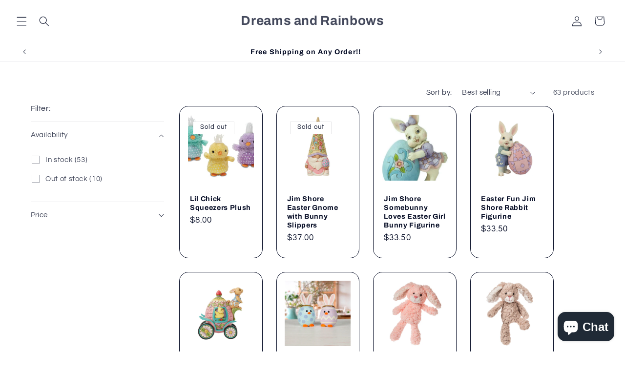

--- FILE ---
content_type: text/html; charset=utf-8
request_url: https://dreams-and-rainbows.myshopify.com/collections/spring-easter
body_size: 52536
content:
<!doctype html>
<html class="js" lang="en">
  <head>
<script src="https://sapi.negate.io/script/12vQy5cYcSMHNrNWyXgZ9w==?shop=dreams-and-rainbows.myshopify.com"></script>
    <meta charset="utf-8">
    <meta http-equiv="X-UA-Compatible" content="IE=edge">
    <meta name="viewport" content="width=device-width,initial-scale=1">
    <meta name="theme-color" content="">
    <link rel="canonical" href="https://dreams-and-rainbows.myshopify.com/collections/spring-easter"><link rel="preconnect" href="https://fonts.shopifycdn.com" crossorigin><title>
      Spring
 &ndash; Dreams and Rainbows</title>

    

    

<meta property="og:site_name" content="Dreams and Rainbows">
<meta property="og:url" content="https://dreams-and-rainbows.myshopify.com/collections/spring-easter">
<meta property="og:title" content="Spring">
<meta property="og:type" content="website">
<meta property="og:description" content="gifts, collectibles, home decor, home fragrance, bath products, greeting cards, jewelry, baby, wedding, retirement, inspirational, birthday, anniversary, holiday, crafts, military, journals, oils, candles, faeries, incense, crystals, crosses, sports, frames, puzzles, games, kids, wind chimes snow globes music boxes."><meta property="og:image" content="http://dreams-and-rainbows.myshopify.com/cdn/shop/collections/Hello-Spring-945x630.jpg?v=1655402937">
  <meta property="og:image:secure_url" content="https://dreams-and-rainbows.myshopify.com/cdn/shop/collections/Hello-Spring-945x630.jpg?v=1655402937">
  <meta property="og:image:width" content="945">
  <meta property="og:image:height" content="630"><meta name="twitter:card" content="summary_large_image">
<meta name="twitter:title" content="Spring">
<meta name="twitter:description" content="gifts, collectibles, home decor, home fragrance, bath products, greeting cards, jewelry, baby, wedding, retirement, inspirational, birthday, anniversary, holiday, crafts, military, journals, oils, candles, faeries, incense, crystals, crosses, sports, frames, puzzles, games, kids, wind chimes snow globes music boxes.">


    <script src="//dreams-and-rainbows.myshopify.com/cdn/shop/t/32/assets/constants.js?v=132983761750457495441768489100" defer="defer"></script>
    <script src="//dreams-and-rainbows.myshopify.com/cdn/shop/t/32/assets/pubsub.js?v=25310214064522200911768489100" defer="defer"></script>
    <script src="//dreams-and-rainbows.myshopify.com/cdn/shop/t/32/assets/global.js?v=7301445359237545521768489100" defer="defer"></script>
    <script src="//dreams-and-rainbows.myshopify.com/cdn/shop/t/32/assets/details-disclosure.js?v=13653116266235556501768489100" defer="defer"></script>
    <script src="//dreams-and-rainbows.myshopify.com/cdn/shop/t/32/assets/details-modal.js?v=25581673532751508451768489100" defer="defer"></script>
    <script src="//dreams-and-rainbows.myshopify.com/cdn/shop/t/32/assets/search-form.js?v=133129549252120666541768489100" defer="defer"></script><script src="//dreams-and-rainbows.myshopify.com/cdn/shop/t/32/assets/animations.js?v=88693664871331136111768489100" defer="defer"></script><script>window.performance && window.performance.mark && window.performance.mark('shopify.content_for_header.start');</script><meta name="google-site-verification" content="-_ZieLJTr2iuXjlkooKI6D2UI3p22ZIYRo2b-Wwf2jI">
<meta id="shopify-digital-wallet" name="shopify-digital-wallet" content="/28463824999/digital_wallets/dialog">
<meta name="shopify-checkout-api-token" content="f1f96981a96d67c04a5b7156699a1ccf">
<meta id="in-context-paypal-metadata" data-shop-id="28463824999" data-venmo-supported="false" data-environment="production" data-locale="en_US" data-paypal-v4="true" data-currency="USD">
<link rel="alternate" type="application/atom+xml" title="Feed" href="/collections/spring-easter.atom" />
<link rel="next" href="/collections/spring-easter?page=2">
<link rel="alternate" type="application/json+oembed" href="https://dreams-and-rainbows.myshopify.com/collections/spring-easter.oembed">
<script async="async" src="/checkouts/internal/preloads.js?locale=en-US"></script>
<link rel="preconnect" href="https://shop.app" crossorigin="anonymous">
<script async="async" src="https://shop.app/checkouts/internal/preloads.js?locale=en-US&shop_id=28463824999" crossorigin="anonymous"></script>
<script id="apple-pay-shop-capabilities" type="application/json">{"shopId":28463824999,"countryCode":"US","currencyCode":"USD","merchantCapabilities":["supports3DS"],"merchantId":"gid:\/\/shopify\/Shop\/28463824999","merchantName":"Dreams and Rainbows","requiredBillingContactFields":["postalAddress","email","phone"],"requiredShippingContactFields":["postalAddress","email","phone"],"shippingType":"shipping","supportedNetworks":["visa","masterCard","amex","discover","elo","jcb"],"total":{"type":"pending","label":"Dreams and Rainbows","amount":"1.00"},"shopifyPaymentsEnabled":true,"supportsSubscriptions":true}</script>
<script id="shopify-features" type="application/json">{"accessToken":"f1f96981a96d67c04a5b7156699a1ccf","betas":["rich-media-storefront-analytics"],"domain":"dreams-and-rainbows.myshopify.com","predictiveSearch":true,"shopId":28463824999,"locale":"en"}</script>
<script>var Shopify = Shopify || {};
Shopify.shop = "dreams-and-rainbows.myshopify.com";
Shopify.locale = "en";
Shopify.currency = {"active":"USD","rate":"1.0"};
Shopify.country = "US";
Shopify.theme = {"name":"Updated copy of Updated copy of Updated copy of...","id":185337348410,"schema_name":"Refresh","schema_version":"15.4.1","theme_store_id":1567,"role":"main"};
Shopify.theme.handle = "null";
Shopify.theme.style = {"id":null,"handle":null};
Shopify.cdnHost = "dreams-and-rainbows.myshopify.com/cdn";
Shopify.routes = Shopify.routes || {};
Shopify.routes.root = "/";</script>
<script type="module">!function(o){(o.Shopify=o.Shopify||{}).modules=!0}(window);</script>
<script>!function(o){function n(){var o=[];function n(){o.push(Array.prototype.slice.apply(arguments))}return n.q=o,n}var t=o.Shopify=o.Shopify||{};t.loadFeatures=n(),t.autoloadFeatures=n()}(window);</script>
<script>
  window.ShopifyPay = window.ShopifyPay || {};
  window.ShopifyPay.apiHost = "shop.app\/pay";
  window.ShopifyPay.redirectState = null;
</script>
<script id="shop-js-analytics" type="application/json">{"pageType":"collection"}</script>
<script defer="defer" async type="module" src="//dreams-and-rainbows.myshopify.com/cdn/shopifycloud/shop-js/modules/v2/client.init-shop-cart-sync_BN7fPSNr.en.esm.js"></script>
<script defer="defer" async type="module" src="//dreams-and-rainbows.myshopify.com/cdn/shopifycloud/shop-js/modules/v2/chunk.common_Cbph3Kss.esm.js"></script>
<script defer="defer" async type="module" src="//dreams-and-rainbows.myshopify.com/cdn/shopifycloud/shop-js/modules/v2/chunk.modal_DKumMAJ1.esm.js"></script>
<script type="module">
  await import("//dreams-and-rainbows.myshopify.com/cdn/shopifycloud/shop-js/modules/v2/client.init-shop-cart-sync_BN7fPSNr.en.esm.js");
await import("//dreams-and-rainbows.myshopify.com/cdn/shopifycloud/shop-js/modules/v2/chunk.common_Cbph3Kss.esm.js");
await import("//dreams-and-rainbows.myshopify.com/cdn/shopifycloud/shop-js/modules/v2/chunk.modal_DKumMAJ1.esm.js");

  window.Shopify.SignInWithShop?.initShopCartSync?.({"fedCMEnabled":true,"windoidEnabled":true});

</script>
<script>
  window.Shopify = window.Shopify || {};
  if (!window.Shopify.featureAssets) window.Shopify.featureAssets = {};
  window.Shopify.featureAssets['shop-js'] = {"shop-cart-sync":["modules/v2/client.shop-cart-sync_CJVUk8Jm.en.esm.js","modules/v2/chunk.common_Cbph3Kss.esm.js","modules/v2/chunk.modal_DKumMAJ1.esm.js"],"init-fed-cm":["modules/v2/client.init-fed-cm_7Fvt41F4.en.esm.js","modules/v2/chunk.common_Cbph3Kss.esm.js","modules/v2/chunk.modal_DKumMAJ1.esm.js"],"init-shop-email-lookup-coordinator":["modules/v2/client.init-shop-email-lookup-coordinator_Cc088_bR.en.esm.js","modules/v2/chunk.common_Cbph3Kss.esm.js","modules/v2/chunk.modal_DKumMAJ1.esm.js"],"init-windoid":["modules/v2/client.init-windoid_hPopwJRj.en.esm.js","modules/v2/chunk.common_Cbph3Kss.esm.js","modules/v2/chunk.modal_DKumMAJ1.esm.js"],"shop-button":["modules/v2/client.shop-button_B0jaPSNF.en.esm.js","modules/v2/chunk.common_Cbph3Kss.esm.js","modules/v2/chunk.modal_DKumMAJ1.esm.js"],"shop-cash-offers":["modules/v2/client.shop-cash-offers_DPIskqss.en.esm.js","modules/v2/chunk.common_Cbph3Kss.esm.js","modules/v2/chunk.modal_DKumMAJ1.esm.js"],"shop-toast-manager":["modules/v2/client.shop-toast-manager_CK7RT69O.en.esm.js","modules/v2/chunk.common_Cbph3Kss.esm.js","modules/v2/chunk.modal_DKumMAJ1.esm.js"],"init-shop-cart-sync":["modules/v2/client.init-shop-cart-sync_BN7fPSNr.en.esm.js","modules/v2/chunk.common_Cbph3Kss.esm.js","modules/v2/chunk.modal_DKumMAJ1.esm.js"],"init-customer-accounts-sign-up":["modules/v2/client.init-customer-accounts-sign-up_CfPf4CXf.en.esm.js","modules/v2/client.shop-login-button_DeIztwXF.en.esm.js","modules/v2/chunk.common_Cbph3Kss.esm.js","modules/v2/chunk.modal_DKumMAJ1.esm.js"],"pay-button":["modules/v2/client.pay-button_CgIwFSYN.en.esm.js","modules/v2/chunk.common_Cbph3Kss.esm.js","modules/v2/chunk.modal_DKumMAJ1.esm.js"],"init-customer-accounts":["modules/v2/client.init-customer-accounts_DQ3x16JI.en.esm.js","modules/v2/client.shop-login-button_DeIztwXF.en.esm.js","modules/v2/chunk.common_Cbph3Kss.esm.js","modules/v2/chunk.modal_DKumMAJ1.esm.js"],"avatar":["modules/v2/client.avatar_BTnouDA3.en.esm.js"],"init-shop-for-new-customer-accounts":["modules/v2/client.init-shop-for-new-customer-accounts_CsZy_esa.en.esm.js","modules/v2/client.shop-login-button_DeIztwXF.en.esm.js","modules/v2/chunk.common_Cbph3Kss.esm.js","modules/v2/chunk.modal_DKumMAJ1.esm.js"],"shop-follow-button":["modules/v2/client.shop-follow-button_BRMJjgGd.en.esm.js","modules/v2/chunk.common_Cbph3Kss.esm.js","modules/v2/chunk.modal_DKumMAJ1.esm.js"],"checkout-modal":["modules/v2/client.checkout-modal_B9Drz_yf.en.esm.js","modules/v2/chunk.common_Cbph3Kss.esm.js","modules/v2/chunk.modal_DKumMAJ1.esm.js"],"shop-login-button":["modules/v2/client.shop-login-button_DeIztwXF.en.esm.js","modules/v2/chunk.common_Cbph3Kss.esm.js","modules/v2/chunk.modal_DKumMAJ1.esm.js"],"lead-capture":["modules/v2/client.lead-capture_DXYzFM3R.en.esm.js","modules/v2/chunk.common_Cbph3Kss.esm.js","modules/v2/chunk.modal_DKumMAJ1.esm.js"],"shop-login":["modules/v2/client.shop-login_CA5pJqmO.en.esm.js","modules/v2/chunk.common_Cbph3Kss.esm.js","modules/v2/chunk.modal_DKumMAJ1.esm.js"],"payment-terms":["modules/v2/client.payment-terms_BxzfvcZJ.en.esm.js","modules/v2/chunk.common_Cbph3Kss.esm.js","modules/v2/chunk.modal_DKumMAJ1.esm.js"]};
</script>
<script id="__st">var __st={"a":28463824999,"offset":-25200,"reqid":"629a5715-cdd8-4325-b2db-a778936f8779-1769863526","pageurl":"dreams-and-rainbows.myshopify.com\/collections\/spring-easter","u":"2cc58670b665","p":"collection","rtyp":"collection","rid":263730430055};</script>
<script>window.ShopifyPaypalV4VisibilityTracking = true;</script>
<script id="captcha-bootstrap">!function(){'use strict';const t='contact',e='account',n='new_comment',o=[[t,t],['blogs',n],['comments',n],[t,'customer']],c=[[e,'customer_login'],[e,'guest_login'],[e,'recover_customer_password'],[e,'create_customer']],r=t=>t.map((([t,e])=>`form[action*='/${t}']:not([data-nocaptcha='true']) input[name='form_type'][value='${e}']`)).join(','),a=t=>()=>t?[...document.querySelectorAll(t)].map((t=>t.form)):[];function s(){const t=[...o],e=r(t);return a(e)}const i='password',u='form_key',d=['recaptcha-v3-token','g-recaptcha-response','h-captcha-response',i],f=()=>{try{return window.sessionStorage}catch{return}},m='__shopify_v',_=t=>t.elements[u];function p(t,e,n=!1){try{const o=window.sessionStorage,c=JSON.parse(o.getItem(e)),{data:r}=function(t){const{data:e,action:n}=t;return t[m]||n?{data:e,action:n}:{data:t,action:n}}(c);for(const[e,n]of Object.entries(r))t.elements[e]&&(t.elements[e].value=n);n&&o.removeItem(e)}catch(o){console.error('form repopulation failed',{error:o})}}const l='form_type',E='cptcha';function T(t){t.dataset[E]=!0}const w=window,h=w.document,L='Shopify',v='ce_forms',y='captcha';let A=!1;((t,e)=>{const n=(g='f06e6c50-85a8-45c8-87d0-21a2b65856fe',I='https://cdn.shopify.com/shopifycloud/storefront-forms-hcaptcha/ce_storefront_forms_captcha_hcaptcha.v1.5.2.iife.js',D={infoText:'Protected by hCaptcha',privacyText:'Privacy',termsText:'Terms'},(t,e,n)=>{const o=w[L][v],c=o.bindForm;if(c)return c(t,g,e,D).then(n);var r;o.q.push([[t,g,e,D],n]),r=I,A||(h.body.append(Object.assign(h.createElement('script'),{id:'captcha-provider',async:!0,src:r})),A=!0)});var g,I,D;w[L]=w[L]||{},w[L][v]=w[L][v]||{},w[L][v].q=[],w[L][y]=w[L][y]||{},w[L][y].protect=function(t,e){n(t,void 0,e),T(t)},Object.freeze(w[L][y]),function(t,e,n,w,h,L){const[v,y,A,g]=function(t,e,n){const i=e?o:[],u=t?c:[],d=[...i,...u],f=r(d),m=r(i),_=r(d.filter((([t,e])=>n.includes(e))));return[a(f),a(m),a(_),s()]}(w,h,L),I=t=>{const e=t.target;return e instanceof HTMLFormElement?e:e&&e.form},D=t=>v().includes(t);t.addEventListener('submit',(t=>{const e=I(t);if(!e)return;const n=D(e)&&!e.dataset.hcaptchaBound&&!e.dataset.recaptchaBound,o=_(e),c=g().includes(e)&&(!o||!o.value);(n||c)&&t.preventDefault(),c&&!n&&(function(t){try{if(!f())return;!function(t){const e=f();if(!e)return;const n=_(t);if(!n)return;const o=n.value;o&&e.removeItem(o)}(t);const e=Array.from(Array(32),(()=>Math.random().toString(36)[2])).join('');!function(t,e){_(t)||t.append(Object.assign(document.createElement('input'),{type:'hidden',name:u})),t.elements[u].value=e}(t,e),function(t,e){const n=f();if(!n)return;const o=[...t.querySelectorAll(`input[type='${i}']`)].map((({name:t})=>t)),c=[...d,...o],r={};for(const[a,s]of new FormData(t).entries())c.includes(a)||(r[a]=s);n.setItem(e,JSON.stringify({[m]:1,action:t.action,data:r}))}(t,e)}catch(e){console.error('failed to persist form',e)}}(e),e.submit())}));const S=(t,e)=>{t&&!t.dataset[E]&&(n(t,e.some((e=>e===t))),T(t))};for(const o of['focusin','change'])t.addEventListener(o,(t=>{const e=I(t);D(e)&&S(e,y())}));const B=e.get('form_key'),M=e.get(l),P=B&&M;t.addEventListener('DOMContentLoaded',(()=>{const t=y();if(P)for(const e of t)e.elements[l].value===M&&p(e,B);[...new Set([...A(),...v().filter((t=>'true'===t.dataset.shopifyCaptcha))])].forEach((e=>S(e,t)))}))}(h,new URLSearchParams(w.location.search),n,t,e,['guest_login'])})(!0,!0)}();</script>
<script integrity="sha256-4kQ18oKyAcykRKYeNunJcIwy7WH5gtpwJnB7kiuLZ1E=" data-source-attribution="shopify.loadfeatures" defer="defer" src="//dreams-and-rainbows.myshopify.com/cdn/shopifycloud/storefront/assets/storefront/load_feature-a0a9edcb.js" crossorigin="anonymous"></script>
<script crossorigin="anonymous" defer="defer" src="//dreams-and-rainbows.myshopify.com/cdn/shopifycloud/storefront/assets/shopify_pay/storefront-65b4c6d7.js?v=20250812"></script>
<script data-source-attribution="shopify.dynamic_checkout.dynamic.init">var Shopify=Shopify||{};Shopify.PaymentButton=Shopify.PaymentButton||{isStorefrontPortableWallets:!0,init:function(){window.Shopify.PaymentButton.init=function(){};var t=document.createElement("script");t.src="https://dreams-and-rainbows.myshopify.com/cdn/shopifycloud/portable-wallets/latest/portable-wallets.en.js",t.type="module",document.head.appendChild(t)}};
</script>
<script data-source-attribution="shopify.dynamic_checkout.buyer_consent">
  function portableWalletsHideBuyerConsent(e){var t=document.getElementById("shopify-buyer-consent"),n=document.getElementById("shopify-subscription-policy-button");t&&n&&(t.classList.add("hidden"),t.setAttribute("aria-hidden","true"),n.removeEventListener("click",e))}function portableWalletsShowBuyerConsent(e){var t=document.getElementById("shopify-buyer-consent"),n=document.getElementById("shopify-subscription-policy-button");t&&n&&(t.classList.remove("hidden"),t.removeAttribute("aria-hidden"),n.addEventListener("click",e))}window.Shopify?.PaymentButton&&(window.Shopify.PaymentButton.hideBuyerConsent=portableWalletsHideBuyerConsent,window.Shopify.PaymentButton.showBuyerConsent=portableWalletsShowBuyerConsent);
</script>
<script data-source-attribution="shopify.dynamic_checkout.cart.bootstrap">document.addEventListener("DOMContentLoaded",(function(){function t(){return document.querySelector("shopify-accelerated-checkout-cart, shopify-accelerated-checkout")}if(t())Shopify.PaymentButton.init();else{new MutationObserver((function(e,n){t()&&(Shopify.PaymentButton.init(),n.disconnect())})).observe(document.body,{childList:!0,subtree:!0})}}));
</script>
<link id="shopify-accelerated-checkout-styles" rel="stylesheet" media="screen" href="https://dreams-and-rainbows.myshopify.com/cdn/shopifycloud/portable-wallets/latest/accelerated-checkout-backwards-compat.css" crossorigin="anonymous">
<style id="shopify-accelerated-checkout-cart">
        #shopify-buyer-consent {
  margin-top: 1em;
  display: inline-block;
  width: 100%;
}

#shopify-buyer-consent.hidden {
  display: none;
}

#shopify-subscription-policy-button {
  background: none;
  border: none;
  padding: 0;
  text-decoration: underline;
  font-size: inherit;
  cursor: pointer;
}

#shopify-subscription-policy-button::before {
  box-shadow: none;
}

      </style>
<script id="sections-script" data-sections="header" defer="defer" src="//dreams-and-rainbows.myshopify.com/cdn/shop/t/32/compiled_assets/scripts.js?v=4513"></script>
<script>window.performance && window.performance.mark && window.performance.mark('shopify.content_for_header.end');</script>


    <style data-shopify>
      @font-face {
  font-family: Questrial;
  font-weight: 400;
  font-style: normal;
  font-display: swap;
  src: url("//dreams-and-rainbows.myshopify.com/cdn/fonts/questrial/questrial_n4.66abac5d8209a647b4bf8089b0451928ef144c07.woff2") format("woff2"),
       url("//dreams-and-rainbows.myshopify.com/cdn/fonts/questrial/questrial_n4.e86c53e77682db9bf4b0ee2dd71f214dc16adda4.woff") format("woff");
}

      
      
      
      @font-face {
  font-family: Archivo;
  font-weight: 700;
  font-style: normal;
  font-display: swap;
  src: url("//dreams-and-rainbows.myshopify.com/cdn/fonts/archivo/archivo_n7.651b020b3543640c100112be6f1c1b8e816c7f13.woff2") format("woff2"),
       url("//dreams-and-rainbows.myshopify.com/cdn/fonts/archivo/archivo_n7.7e9106d320e6594976a7dcb57957f3e712e83c96.woff") format("woff");
}


      
        :root,
        .color-background-1 {
          --color-background: 255,255,255;
        
          --gradient-background: #ffffff;
        

        

        --color-foreground: 5,12,37;
        --color-background-contrast: 191,191,191;
        --color-shadow: 255,255,255;
        --color-button: 5,12,37;
        --color-button-text: 255,255,255;
        --color-secondary-button: 255,255,255;
        --color-secondary-button-text: 5,12,37;
        --color-link: 5,12,37;
        --color-badge-foreground: 5,12,37;
        --color-badge-background: 255,255,255;
        --color-badge-border: 5,12,37;
        --payment-terms-background-color: rgb(255 255 255);
      }
      
        
        .color-background-2 {
          --color-background: 255,255,255;
        
          --gradient-background: #ffffff;
        

        

        --color-foreground: 5,12,37;
        --color-background-contrast: 191,191,191;
        --color-shadow: 5,12,37;
        --color-button: 5,12,37;
        --color-button-text: 255,255,255;
        --color-secondary-button: 255,255,255;
        --color-secondary-button-text: 5,12,37;
        --color-link: 5,12,37;
        --color-badge-foreground: 5,12,37;
        --color-badge-background: 255,255,255;
        --color-badge-border: 5,12,37;
        --payment-terms-background-color: rgb(255 255 255);
      }
      
        
        .color-inverse {
          --color-background: 255,255,255;
        
          --gradient-background: #ffffff;
        

        

        --color-foreground: 5,12,37;
        --color-background-contrast: 191,191,191;
        --color-shadow: 5,12,37;
        --color-button: 255,255,255;
        --color-button-text: 5,12,37;
        --color-secondary-button: 255,255,255;
        --color-secondary-button-text: 5,12,37;
        --color-link: 5,12,37;
        --color-badge-foreground: 5,12,37;
        --color-badge-background: 255,255,255;
        --color-badge-border: 5,12,37;
        --payment-terms-background-color: rgb(255 255 255);
      }
      
        
        .color-accent-1 {
          --color-background: 255,255,255;
        
          --gradient-background: #ffffff;
        

        

        --color-foreground: 5,12,37;
        --color-background-contrast: 191,191,191;
        --color-shadow: 5,12,37;
        --color-button: 5,12,37;
        --color-button-text: 5,12,37;
        --color-secondary-button: 255,255,255;
        --color-secondary-button-text: 5,12,37;
        --color-link: 5,12,37;
        --color-badge-foreground: 5,12,37;
        --color-badge-background: 255,255,255;
        --color-badge-border: 5,12,37;
        --payment-terms-background-color: rgb(255 255 255);
      }
      
        
        .color-accent-2 {
          --color-background: 227,36,2;
        
          --gradient-background: #e32402;
        

        

        --color-foreground: 255,255,255;
        --color-background-contrast: 101,16,1;
        --color-shadow: 219,91,71;
        --color-button: 255,255,255;
        --color-button-text: 227,36,2;
        --color-secondary-button: 227,36,2;
        --color-secondary-button-text: 255,255,255;
        --color-link: 255,255,255;
        --color-badge-foreground: 255,255,255;
        --color-badge-background: 227,36,2;
        --color-badge-border: 255,255,255;
        --payment-terms-background-color: rgb(227 36 2);
      }
      

      body, .color-background-1, .color-background-2, .color-inverse, .color-accent-1, .color-accent-2 {
        color: rgba(var(--color-foreground), 0.75);
        background-color: rgb(var(--color-background));
      }

      :root {
        --font-body-family: Questrial, sans-serif;
        --font-body-style: normal;
        --font-body-weight: 400;
        --font-body-weight-bold: 700;

        --font-heading-family: Archivo, sans-serif;
        --font-heading-style: normal;
        --font-heading-weight: 700;

        --font-body-scale: 1.05;
        --font-heading-scale: 1.0476190476190477;

        --media-padding: px;
        --media-border-opacity: 0.1;
        --media-border-width: 0px;
        --media-radius: 20px;
        --media-shadow-opacity: 0.0;
        --media-shadow-horizontal-offset: 0px;
        --media-shadow-vertical-offset: -40px;
        --media-shadow-blur-radius: 5px;
        --media-shadow-visible: 0;

        --page-width: 120rem;
        --page-width-margin: 0rem;

        --product-card-image-padding: 1.6rem;
        --product-card-corner-radius: 1.8rem;
        --product-card-text-alignment: left;
        --product-card-border-width: 0.1rem;
        --product-card-border-opacity: 1.0;
        --product-card-shadow-opacity: 0.0;
        --product-card-shadow-visible: 0;
        --product-card-shadow-horizontal-offset: 0.0rem;
        --product-card-shadow-vertical-offset: 0.4rem;
        --product-card-shadow-blur-radius: 0.5rem;

        --collection-card-image-padding: 1.6rem;
        --collection-card-corner-radius: 1.8rem;
        --collection-card-text-alignment: left;
        --collection-card-border-width: 0.1rem;
        --collection-card-border-opacity: 1.0;
        --collection-card-shadow-opacity: 0.0;
        --collection-card-shadow-visible: 0;
        --collection-card-shadow-horizontal-offset: 0.0rem;
        --collection-card-shadow-vertical-offset: 0.4rem;
        --collection-card-shadow-blur-radius: 0.5rem;

        --blog-card-image-padding: 1.6rem;
        --blog-card-corner-radius: 1.8rem;
        --blog-card-text-alignment: left;
        --blog-card-border-width: 0.1rem;
        --blog-card-border-opacity: 1.0;
        --blog-card-shadow-opacity: 0.0;
        --blog-card-shadow-visible: 0;
        --blog-card-shadow-horizontal-offset: 0.0rem;
        --blog-card-shadow-vertical-offset: 0.4rem;
        --blog-card-shadow-blur-radius: 0.5rem;

        --badge-corner-radius: 0.0rem;

        --popup-border-width: 1px;
        --popup-border-opacity: 0.1;
        --popup-corner-radius: 18px;
        --popup-shadow-opacity: 0.0;
        --popup-shadow-horizontal-offset: 0px;
        --popup-shadow-vertical-offset: 4px;
        --popup-shadow-blur-radius: 5px;

        --drawer-border-width: 0px;
        --drawer-border-opacity: 0.1;
        --drawer-shadow-opacity: 0.0;
        --drawer-shadow-horizontal-offset: 0px;
        --drawer-shadow-vertical-offset: 4px;
        --drawer-shadow-blur-radius: 5px;

        --spacing-sections-desktop: 0px;
        --spacing-sections-mobile: 0px;

        --grid-desktop-vertical-spacing: 28px;
        --grid-desktop-horizontal-spacing: 28px;
        --grid-mobile-vertical-spacing: 14px;
        --grid-mobile-horizontal-spacing: 14px;

        --text-boxes-border-opacity: 0.1;
        --text-boxes-border-width: 0px;
        --text-boxes-radius: 20px;
        --text-boxes-shadow-opacity: 0.0;
        --text-boxes-shadow-visible: 0;
        --text-boxes-shadow-horizontal-offset: 0px;
        --text-boxes-shadow-vertical-offset: 4px;
        --text-boxes-shadow-blur-radius: 5px;

        --buttons-radius: 40px;
        --buttons-radius-outset: 41px;
        --buttons-border-width: 1px;
        --buttons-border-opacity: 1.0;
        --buttons-shadow-opacity: 0.0;
        --buttons-shadow-visible: 0;
        --buttons-shadow-horizontal-offset: 0px;
        --buttons-shadow-vertical-offset: 4px;
        --buttons-shadow-blur-radius: 5px;
        --buttons-border-offset: 0.3px;

        --inputs-radius: 26px;
        --inputs-border-width: 1px;
        --inputs-border-opacity: 0.55;
        --inputs-shadow-opacity: 0.0;
        --inputs-shadow-horizontal-offset: 0px;
        --inputs-margin-offset: 0px;
        --inputs-shadow-vertical-offset: 4px;
        --inputs-shadow-blur-radius: 5px;
        --inputs-radius-outset: 27px;

        --variant-pills-radius: 40px;
        --variant-pills-border-width: 1px;
        --variant-pills-border-opacity: 0.55;
        --variant-pills-shadow-opacity: 0.0;
        --variant-pills-shadow-horizontal-offset: 0px;
        --variant-pills-shadow-vertical-offset: 4px;
        --variant-pills-shadow-blur-radius: 5px;
      }

      *,
      *::before,
      *::after {
        box-sizing: inherit;
      }

      html {
        box-sizing: border-box;
        font-size: calc(var(--font-body-scale) * 62.5%);
        height: 100%;
      }

      body {
        display: grid;
        grid-template-rows: auto auto 1fr auto;
        grid-template-columns: 100%;
        min-height: 100%;
        margin: 0;
        font-size: 1.5rem;
        letter-spacing: 0.06rem;
        line-height: calc(1 + 0.8 / var(--font-body-scale));
        font-family: var(--font-body-family);
        font-style: var(--font-body-style);
        font-weight: var(--font-body-weight);
      }

      @media screen and (min-width: 750px) {
        body {
          font-size: 1.6rem;
        }
      }
    </style>

    <link href="//dreams-and-rainbows.myshopify.com/cdn/shop/t/32/assets/base.css?v=159841507637079171801768489100" rel="stylesheet" type="text/css" media="all" />
    <link rel="stylesheet" href="//dreams-and-rainbows.myshopify.com/cdn/shop/t/32/assets/component-cart-items.css?v=13033300910818915211768489100" media="print" onload="this.media='all'"><link href="//dreams-and-rainbows.myshopify.com/cdn/shop/t/32/assets/component-cart-drawer.css?v=39223250576183958541768489100" rel="stylesheet" type="text/css" media="all" />
      <link href="//dreams-and-rainbows.myshopify.com/cdn/shop/t/32/assets/component-cart.css?v=164708765130180853531768489100" rel="stylesheet" type="text/css" media="all" />
      <link href="//dreams-and-rainbows.myshopify.com/cdn/shop/t/32/assets/component-totals.css?v=15906652033866631521768489100" rel="stylesheet" type="text/css" media="all" />
      <link href="//dreams-and-rainbows.myshopify.com/cdn/shop/t/32/assets/component-price.css?v=47596247576480123001768489100" rel="stylesheet" type="text/css" media="all" />
      <link href="//dreams-and-rainbows.myshopify.com/cdn/shop/t/32/assets/component-discounts.css?v=152760482443307489271768489100" rel="stylesheet" type="text/css" media="all" />

      <link rel="preload" as="font" href="//dreams-and-rainbows.myshopify.com/cdn/fonts/questrial/questrial_n4.66abac5d8209a647b4bf8089b0451928ef144c07.woff2" type="font/woff2" crossorigin>
      

      <link rel="preload" as="font" href="//dreams-and-rainbows.myshopify.com/cdn/fonts/archivo/archivo_n7.651b020b3543640c100112be6f1c1b8e816c7f13.woff2" type="font/woff2" crossorigin>
      
<link
        rel="stylesheet"
        href="//dreams-and-rainbows.myshopify.com/cdn/shop/t/32/assets/component-predictive-search.css?v=118923337488134913561768489100"
        media="print"
        onload="this.media='all'"
      ><script>
      if (Shopify.designMode) {
        document.documentElement.classList.add('shopify-design-mode');
      }
    </script>
  <!-- BEGIN app block: shopify://apps/judge-me-reviews/blocks/judgeme_core/61ccd3b1-a9f2-4160-9fe9-4fec8413e5d8 --><!-- Start of Judge.me Core -->






<link rel="dns-prefetch" href="https://cdnwidget.judge.me">
<link rel="dns-prefetch" href="https://cdn.judge.me">
<link rel="dns-prefetch" href="https://cdn1.judge.me">
<link rel="dns-prefetch" href="https://api.judge.me">

<script data-cfasync='false' class='jdgm-settings-script'>window.jdgmSettings={"pagination":5,"disable_web_reviews":false,"badge_no_review_text":"No reviews","badge_n_reviews_text":"{{ n }} review/reviews","hide_badge_preview_if_no_reviews":true,"badge_hide_text":false,"enforce_center_preview_badge":false,"widget_title":"Customer Reviews","widget_open_form_text":"Write a review","widget_close_form_text":"Cancel review","widget_refresh_page_text":"Refresh page","widget_summary_text":"Based on {{ number_of_reviews }} review/reviews","widget_no_review_text":"Be the first to write a review","widget_name_field_text":"Display name","widget_verified_name_field_text":"Verified Name (public)","widget_name_placeholder_text":"Display name","widget_required_field_error_text":"This field is required.","widget_email_field_text":"Email address","widget_verified_email_field_text":"Verified Email (private, can not be edited)","widget_email_placeholder_text":"Your email address","widget_email_field_error_text":"Please enter a valid email address.","widget_rating_field_text":"Rating","widget_review_title_field_text":"Review Title","widget_review_title_placeholder_text":"Give your review a title","widget_review_body_field_text":"Review content","widget_review_body_placeholder_text":"Start writing here...","widget_pictures_field_text":"Picture/Video (optional)","widget_submit_review_text":"Submit Review","widget_submit_verified_review_text":"Submit Verified Review","widget_submit_success_msg_with_auto_publish":"Thank you! Please refresh the page in a few moments to see your review. You can remove or edit your review by logging into \u003ca href='https://judge.me/login' target='_blank' rel='nofollow noopener'\u003eJudge.me\u003c/a\u003e","widget_submit_success_msg_no_auto_publish":"Thank you! Your review will be published as soon as it is approved by the shop admin. You can remove or edit your review by logging into \u003ca href='https://judge.me/login' target='_blank' rel='nofollow noopener'\u003eJudge.me\u003c/a\u003e","widget_show_default_reviews_out_of_total_text":"Showing {{ n_reviews_shown }} out of {{ n_reviews }} reviews.","widget_show_all_link_text":"Show all","widget_show_less_link_text":"Show less","widget_author_said_text":"{{ reviewer_name }} said:","widget_days_text":"{{ n }} days ago","widget_weeks_text":"{{ n }} week/weeks ago","widget_months_text":"{{ n }} month/months ago","widget_years_text":"{{ n }} year/years ago","widget_yesterday_text":"Yesterday","widget_today_text":"Today","widget_replied_text":"\u003e\u003e {{ shop_name }} replied:","widget_read_more_text":"Read more","widget_reviewer_name_as_initial":"","widget_rating_filter_color":"#fbcd0a","widget_rating_filter_see_all_text":"See all reviews","widget_sorting_most_recent_text":"Most Recent","widget_sorting_highest_rating_text":"Highest Rating","widget_sorting_lowest_rating_text":"Lowest Rating","widget_sorting_with_pictures_text":"Only Pictures","widget_sorting_most_helpful_text":"Most Helpful","widget_open_question_form_text":"Ask a question","widget_reviews_subtab_text":"Reviews","widget_questions_subtab_text":"Questions","widget_question_label_text":"Question","widget_answer_label_text":"Answer","widget_question_placeholder_text":"Write your question here","widget_submit_question_text":"Submit Question","widget_question_submit_success_text":"Thank you for your question! We will notify you once it gets answered.","verified_badge_text":"Verified","verified_badge_bg_color":"","verified_badge_text_color":"","verified_badge_placement":"left-of-reviewer-name","widget_review_max_height":"","widget_hide_border":false,"widget_social_share":false,"widget_thumb":false,"widget_review_location_show":false,"widget_location_format":"","all_reviews_include_out_of_store_products":true,"all_reviews_out_of_store_text":"(out of store)","all_reviews_pagination":100,"all_reviews_product_name_prefix_text":"about","enable_review_pictures":true,"enable_question_anwser":false,"widget_theme":"default","review_date_format":"mm/dd/yyyy","default_sort_method":"most-recent","widget_product_reviews_subtab_text":"Product Reviews","widget_shop_reviews_subtab_text":"Shop Reviews","widget_other_products_reviews_text":"Reviews for other products","widget_store_reviews_subtab_text":"Store reviews","widget_no_store_reviews_text":"This store hasn't received any reviews yet","widget_web_restriction_product_reviews_text":"This product hasn't received any reviews yet","widget_no_items_text":"No items found","widget_show_more_text":"Show more","widget_write_a_store_review_text":"Write a Store Review","widget_other_languages_heading":"Reviews in Other Languages","widget_translate_review_text":"Translate review to {{ language }}","widget_translating_review_text":"Translating...","widget_show_original_translation_text":"Show original ({{ language }})","widget_translate_review_failed_text":"Review couldn't be translated.","widget_translate_review_retry_text":"Retry","widget_translate_review_try_again_later_text":"Try again later","show_product_url_for_grouped_product":false,"widget_sorting_pictures_first_text":"Pictures First","show_pictures_on_all_rev_page_mobile":false,"show_pictures_on_all_rev_page_desktop":false,"floating_tab_hide_mobile_install_preference":false,"floating_tab_button_name":"★ Reviews","floating_tab_title":"Let customers speak for us","floating_tab_button_color":"","floating_tab_button_background_color":"","floating_tab_url":"","floating_tab_url_enabled":false,"floating_tab_tab_style":"text","all_reviews_text_badge_text":"Customers rate us {{ shop.metafields.judgeme.all_reviews_rating | round: 1 }}/5 based on {{ shop.metafields.judgeme.all_reviews_count }} reviews.","all_reviews_text_badge_text_branded_style":"{{ shop.metafields.judgeme.all_reviews_rating | round: 1 }} out of 5 stars based on {{ shop.metafields.judgeme.all_reviews_count }} reviews","is_all_reviews_text_badge_a_link":false,"show_stars_for_all_reviews_text_badge":false,"all_reviews_text_badge_url":"","all_reviews_text_style":"branded","all_reviews_text_color_style":"judgeme_brand_color","all_reviews_text_color":"#108474","all_reviews_text_show_jm_brand":true,"featured_carousel_show_header":true,"featured_carousel_title":"Let customers speak for us","testimonials_carousel_title":"Customers are saying","videos_carousel_title":"Real customer stories","cards_carousel_title":"Customers are saying","featured_carousel_count_text":"from {{ n }} reviews","featured_carousel_add_link_to_all_reviews_page":false,"featured_carousel_url":"","featured_carousel_show_images":true,"featured_carousel_autoslide_interval":5,"featured_carousel_arrows_on_the_sides":false,"featured_carousel_height":250,"featured_carousel_width":80,"featured_carousel_image_size":0,"featured_carousel_image_height":250,"featured_carousel_arrow_color":"#eeeeee","verified_count_badge_style":"branded","verified_count_badge_orientation":"horizontal","verified_count_badge_color_style":"judgeme_brand_color","verified_count_badge_color":"#108474","is_verified_count_badge_a_link":false,"verified_count_badge_url":"","verified_count_badge_show_jm_brand":true,"widget_rating_preset_default":5,"widget_first_sub_tab":"product-reviews","widget_show_histogram":true,"widget_histogram_use_custom_color":false,"widget_pagination_use_custom_color":false,"widget_star_use_custom_color":false,"widget_verified_badge_use_custom_color":false,"widget_write_review_use_custom_color":false,"picture_reminder_submit_button":"Upload Pictures","enable_review_videos":false,"mute_video_by_default":false,"widget_sorting_videos_first_text":"Videos First","widget_review_pending_text":"Pending","featured_carousel_items_for_large_screen":3,"social_share_options_order":"Facebook,Twitter","remove_microdata_snippet":true,"disable_json_ld":false,"enable_json_ld_products":false,"preview_badge_show_question_text":false,"preview_badge_no_question_text":"No questions","preview_badge_n_question_text":"{{ number_of_questions }} question/questions","qa_badge_show_icon":false,"qa_badge_position":"same-row","remove_judgeme_branding":false,"widget_add_search_bar":false,"widget_search_bar_placeholder":"Search","widget_sorting_verified_only_text":"Verified only","featured_carousel_theme":"default","featured_carousel_show_rating":true,"featured_carousel_show_title":true,"featured_carousel_show_body":true,"featured_carousel_show_date":false,"featured_carousel_show_reviewer":true,"featured_carousel_show_product":false,"featured_carousel_header_background_color":"#108474","featured_carousel_header_text_color":"#ffffff","featured_carousel_name_product_separator":"reviewed","featured_carousel_full_star_background":"#108474","featured_carousel_empty_star_background":"#dadada","featured_carousel_vertical_theme_background":"#f9fafb","featured_carousel_verified_badge_enable":true,"featured_carousel_verified_badge_color":"#108474","featured_carousel_border_style":"round","featured_carousel_review_line_length_limit":3,"featured_carousel_more_reviews_button_text":"Read more reviews","featured_carousel_view_product_button_text":"View product","all_reviews_page_load_reviews_on":"scroll","all_reviews_page_load_more_text":"Load More Reviews","disable_fb_tab_reviews":false,"enable_ajax_cdn_cache":false,"widget_advanced_speed_features":5,"widget_public_name_text":"displayed publicly like","default_reviewer_name":"John Smith","default_reviewer_name_has_non_latin":true,"widget_reviewer_anonymous":"Anonymous","medals_widget_title":"Judge.me Review Medals","medals_widget_background_color":"#f9fafb","medals_widget_position":"footer_all_pages","medals_widget_border_color":"#f9fafb","medals_widget_verified_text_position":"left","medals_widget_use_monochromatic_version":false,"medals_widget_elements_color":"#108474","show_reviewer_avatar":true,"widget_invalid_yt_video_url_error_text":"Not a YouTube video URL","widget_max_length_field_error_text":"Please enter no more than {0} characters.","widget_show_country_flag":false,"widget_show_collected_via_shop_app":true,"widget_verified_by_shop_badge_style":"light","widget_verified_by_shop_text":"Verified by Shop","widget_show_photo_gallery":false,"widget_load_with_code_splitting":true,"widget_ugc_install_preference":false,"widget_ugc_title":"Made by us, Shared by you","widget_ugc_subtitle":"Tag us to see your picture featured in our page","widget_ugc_arrows_color":"#ffffff","widget_ugc_primary_button_text":"Buy Now","widget_ugc_primary_button_background_color":"#108474","widget_ugc_primary_button_text_color":"#ffffff","widget_ugc_primary_button_border_width":"0","widget_ugc_primary_button_border_style":"none","widget_ugc_primary_button_border_color":"#108474","widget_ugc_primary_button_border_radius":"25","widget_ugc_secondary_button_text":"Load More","widget_ugc_secondary_button_background_color":"#ffffff","widget_ugc_secondary_button_text_color":"#108474","widget_ugc_secondary_button_border_width":"2","widget_ugc_secondary_button_border_style":"solid","widget_ugc_secondary_button_border_color":"#108474","widget_ugc_secondary_button_border_radius":"25","widget_ugc_reviews_button_text":"View Reviews","widget_ugc_reviews_button_background_color":"#ffffff","widget_ugc_reviews_button_text_color":"#108474","widget_ugc_reviews_button_border_width":"2","widget_ugc_reviews_button_border_style":"solid","widget_ugc_reviews_button_border_color":"#108474","widget_ugc_reviews_button_border_radius":"25","widget_ugc_reviews_button_link_to":"judgeme-reviews-page","widget_ugc_show_post_date":true,"widget_ugc_max_width":"800","widget_rating_metafield_value_type":true,"widget_primary_color":"#336999","widget_enable_secondary_color":false,"widget_secondary_color":"#edf5f5","widget_summary_average_rating_text":"{{ average_rating }} out of 5","widget_media_grid_title":"Customer photos \u0026 videos","widget_media_grid_see_more_text":"See more","widget_round_style":false,"widget_show_product_medals":true,"widget_verified_by_judgeme_text":"Verified by Judge.me","widget_show_store_medals":true,"widget_verified_by_judgeme_text_in_store_medals":"Verified by Judge.me","widget_media_field_exceed_quantity_message":"Sorry, we can only accept {{ max_media }} for one review.","widget_media_field_exceed_limit_message":"{{ file_name }} is too large, please select a {{ media_type }} less than {{ size_limit }}MB.","widget_review_submitted_text":"Review Submitted!","widget_question_submitted_text":"Question Submitted!","widget_close_form_text_question":"Cancel","widget_write_your_answer_here_text":"Write your answer here","widget_enabled_branded_link":true,"widget_show_collected_by_judgeme":true,"widget_reviewer_name_color":"","widget_write_review_text_color":"","widget_write_review_bg_color":"","widget_collected_by_judgeme_text":"collected by Judge.me","widget_pagination_type":"standard","widget_load_more_text":"Load More","widget_load_more_color":"#108474","widget_full_review_text":"Full Review","widget_read_more_reviews_text":"Read More Reviews","widget_read_questions_text":"Read Questions","widget_questions_and_answers_text":"Questions \u0026 Answers","widget_verified_by_text":"Verified by","widget_verified_text":"Verified","widget_number_of_reviews_text":"{{ number_of_reviews }} reviews","widget_back_button_text":"Back","widget_next_button_text":"Next","widget_custom_forms_filter_button":"Filters","custom_forms_style":"horizontal","widget_show_review_information":false,"how_reviews_are_collected":"How reviews are collected?","widget_show_review_keywords":false,"widget_gdpr_statement":"How we use your data: We'll only contact you about the review you left, and only if necessary. By submitting your review, you agree to Judge.me's \u003ca href='https://judge.me/terms' target='_blank' rel='nofollow noopener'\u003eterms\u003c/a\u003e, \u003ca href='https://judge.me/privacy' target='_blank' rel='nofollow noopener'\u003eprivacy\u003c/a\u003e and \u003ca href='https://judge.me/content-policy' target='_blank' rel='nofollow noopener'\u003econtent\u003c/a\u003e policies.","widget_multilingual_sorting_enabled":false,"widget_translate_review_content_enabled":false,"widget_translate_review_content_method":"manual","popup_widget_review_selection":"automatically_with_pictures","popup_widget_round_border_style":true,"popup_widget_show_title":true,"popup_widget_show_body":true,"popup_widget_show_reviewer":false,"popup_widget_show_product":true,"popup_widget_show_pictures":true,"popup_widget_use_review_picture":true,"popup_widget_show_on_home_page":true,"popup_widget_show_on_product_page":true,"popup_widget_show_on_collection_page":true,"popup_widget_show_on_cart_page":true,"popup_widget_position":"bottom_left","popup_widget_first_review_delay":5,"popup_widget_duration":5,"popup_widget_interval":5,"popup_widget_review_count":5,"popup_widget_hide_on_mobile":true,"review_snippet_widget_round_border_style":true,"review_snippet_widget_card_color":"#FFFFFF","review_snippet_widget_slider_arrows_background_color":"#FFFFFF","review_snippet_widget_slider_arrows_color":"#000000","review_snippet_widget_star_color":"#108474","show_product_variant":false,"all_reviews_product_variant_label_text":"Variant: ","widget_show_verified_branding":true,"widget_ai_summary_title":"Customers say","widget_ai_summary_disclaimer":"AI-powered review summary based on recent customer reviews","widget_show_ai_summary":false,"widget_show_ai_summary_bg":false,"widget_show_review_title_input":true,"redirect_reviewers_invited_via_email":"review_widget","request_store_review_after_product_review":false,"request_review_other_products_in_order":false,"review_form_color_scheme":"default","review_form_corner_style":"square","review_form_star_color":{},"review_form_text_color":"#333333","review_form_background_color":"#ffffff","review_form_field_background_color":"#fafafa","review_form_button_color":{},"review_form_button_text_color":"#ffffff","review_form_modal_overlay_color":"#000000","review_content_screen_title_text":"How would you rate this product?","review_content_introduction_text":"We would love it if you would share a bit about your experience.","store_review_form_title_text":"How would you rate this store?","store_review_form_introduction_text":"We would love it if you would share a bit about your experience.","show_review_guidance_text":true,"one_star_review_guidance_text":"Poor","five_star_review_guidance_text":"Great","customer_information_screen_title_text":"About you","customer_information_introduction_text":"Please tell us more about you.","custom_questions_screen_title_text":"Your experience in more detail","custom_questions_introduction_text":"Here are a few questions to help us understand more about your experience.","review_submitted_screen_title_text":"Thanks for your review!","review_submitted_screen_thank_you_text":"We are processing it and it will appear on the store soon.","review_submitted_screen_email_verification_text":"Please confirm your email by clicking the link we just sent you. This helps us keep reviews authentic.","review_submitted_request_store_review_text":"Would you like to share your experience of shopping with us?","review_submitted_review_other_products_text":"Would you like to review these products?","store_review_screen_title_text":"Would you like to share your experience of shopping with us?","store_review_introduction_text":"We value your feedback and use it to improve. Please share any thoughts or suggestions you have.","reviewer_media_screen_title_picture_text":"Share a picture","reviewer_media_introduction_picture_text":"Upload a photo to support your review.","reviewer_media_screen_title_video_text":"Share a video","reviewer_media_introduction_video_text":"Upload a video to support your review.","reviewer_media_screen_title_picture_or_video_text":"Share a picture or video","reviewer_media_introduction_picture_or_video_text":"Upload a photo or video to support your review.","reviewer_media_youtube_url_text":"Paste your Youtube URL here","advanced_settings_next_step_button_text":"Next","advanced_settings_close_review_button_text":"Close","modal_write_review_flow":false,"write_review_flow_required_text":"Required","write_review_flow_privacy_message_text":"We respect your privacy.","write_review_flow_anonymous_text":"Post review as anonymous","write_review_flow_visibility_text":"This won't be visible to other customers.","write_review_flow_multiple_selection_help_text":"Select as many as you like","write_review_flow_single_selection_help_text":"Select one option","write_review_flow_required_field_error_text":"This field is required","write_review_flow_invalid_email_error_text":"Please enter a valid email address","write_review_flow_max_length_error_text":"Max. {{ max_length }} characters.","write_review_flow_media_upload_text":"\u003cb\u003eClick to upload\u003c/b\u003e or drag and drop","write_review_flow_gdpr_statement":"We'll only contact you about your review if necessary. By submitting your review, you agree to our \u003ca href='https://judge.me/terms' target='_blank' rel='nofollow noopener'\u003eterms and conditions\u003c/a\u003e and \u003ca href='https://judge.me/privacy' target='_blank' rel='nofollow noopener'\u003eprivacy policy\u003c/a\u003e.","rating_only_reviews_enabled":false,"show_negative_reviews_help_screen":false,"new_review_flow_help_screen_rating_threshold":3,"negative_review_resolution_screen_title_text":"Tell us more","negative_review_resolution_text":"Your experience matters to us. If there were issues with your purchase, we're here to help. Feel free to reach out to us, we'd love the opportunity to make things right.","negative_review_resolution_button_text":"Contact us","negative_review_resolution_proceed_with_review_text":"Leave a review","negative_review_resolution_subject":"Issue with purchase from {{ shop_name }}.{{ order_name }}","preview_badge_collection_page_install_status":false,"widget_review_custom_css":"","preview_badge_custom_css":"","preview_badge_stars_count":"5-stars","featured_carousel_custom_css":"","floating_tab_custom_css":"","all_reviews_widget_custom_css":"","medals_widget_custom_css":"","verified_badge_custom_css":"","all_reviews_text_custom_css":"","transparency_badges_collected_via_store_invite":false,"transparency_badges_from_another_provider":false,"transparency_badges_collected_from_store_visitor":false,"transparency_badges_collected_by_verified_review_provider":false,"transparency_badges_earned_reward":false,"transparency_badges_collected_via_store_invite_text":"Review collected via store invitation","transparency_badges_from_another_provider_text":"Review collected from another provider","transparency_badges_collected_from_store_visitor_text":"Review collected from a store visitor","transparency_badges_written_in_google_text":"Review written in Google","transparency_badges_written_in_etsy_text":"Review written in Etsy","transparency_badges_written_in_shop_app_text":"Review written in Shop App","transparency_badges_earned_reward_text":"Review earned a reward for future purchase","product_review_widget_per_page":10,"widget_store_review_label_text":"Review about the store","checkout_comment_extension_title_on_product_page":"Customer Comments","checkout_comment_extension_num_latest_comment_show":5,"checkout_comment_extension_format":"name_and_timestamp","checkout_comment_customer_name":"last_initial","checkout_comment_comment_notification":true,"preview_badge_collection_page_install_preference":false,"preview_badge_home_page_install_preference":false,"preview_badge_product_page_install_preference":false,"review_widget_install_preference":"","review_carousel_install_preference":false,"floating_reviews_tab_install_preference":"none","verified_reviews_count_badge_install_preference":false,"all_reviews_text_install_preference":false,"review_widget_best_location":false,"judgeme_medals_install_preference":false,"review_widget_revamp_enabled":false,"review_widget_qna_enabled":false,"review_widget_header_theme":"minimal","review_widget_widget_title_enabled":true,"review_widget_header_text_size":"medium","review_widget_header_text_weight":"regular","review_widget_average_rating_style":"compact","review_widget_bar_chart_enabled":true,"review_widget_bar_chart_type":"numbers","review_widget_bar_chart_style":"standard","review_widget_expanded_media_gallery_enabled":false,"review_widget_reviews_section_theme":"standard","review_widget_image_style":"thumbnails","review_widget_review_image_ratio":"square","review_widget_stars_size":"medium","review_widget_verified_badge":"standard_text","review_widget_review_title_text_size":"medium","review_widget_review_text_size":"medium","review_widget_review_text_length":"medium","review_widget_number_of_columns_desktop":3,"review_widget_carousel_transition_speed":5,"review_widget_custom_questions_answers_display":"always","review_widget_button_text_color":"#FFFFFF","review_widget_text_color":"#000000","review_widget_lighter_text_color":"#7B7B7B","review_widget_corner_styling":"soft","review_widget_review_word_singular":"review","review_widget_review_word_plural":"reviews","review_widget_voting_label":"Helpful?","review_widget_shop_reply_label":"Reply from {{ shop_name }}:","review_widget_filters_title":"Filters","qna_widget_question_word_singular":"Question","qna_widget_question_word_plural":"Questions","qna_widget_answer_reply_label":"Answer from {{ answerer_name }}:","qna_content_screen_title_text":"Ask a question about this product","qna_widget_question_required_field_error_text":"Please enter your question.","qna_widget_flow_gdpr_statement":"We'll only contact you about your question if necessary. By submitting your question, you agree to our \u003ca href='https://judge.me/terms' target='_blank' rel='nofollow noopener'\u003eterms and conditions\u003c/a\u003e and \u003ca href='https://judge.me/privacy' target='_blank' rel='nofollow noopener'\u003eprivacy policy\u003c/a\u003e.","qna_widget_question_submitted_text":"Thanks for your question!","qna_widget_close_form_text_question":"Close","qna_widget_question_submit_success_text":"We’ll notify you by email when your question is answered.","all_reviews_widget_v2025_enabled":false,"all_reviews_widget_v2025_header_theme":"default","all_reviews_widget_v2025_widget_title_enabled":true,"all_reviews_widget_v2025_header_text_size":"medium","all_reviews_widget_v2025_header_text_weight":"regular","all_reviews_widget_v2025_average_rating_style":"compact","all_reviews_widget_v2025_bar_chart_enabled":true,"all_reviews_widget_v2025_bar_chart_type":"numbers","all_reviews_widget_v2025_bar_chart_style":"standard","all_reviews_widget_v2025_expanded_media_gallery_enabled":false,"all_reviews_widget_v2025_show_store_medals":true,"all_reviews_widget_v2025_show_photo_gallery":true,"all_reviews_widget_v2025_show_review_keywords":false,"all_reviews_widget_v2025_show_ai_summary":false,"all_reviews_widget_v2025_show_ai_summary_bg":false,"all_reviews_widget_v2025_add_search_bar":false,"all_reviews_widget_v2025_default_sort_method":"most-recent","all_reviews_widget_v2025_reviews_per_page":10,"all_reviews_widget_v2025_reviews_section_theme":"default","all_reviews_widget_v2025_image_style":"thumbnails","all_reviews_widget_v2025_review_image_ratio":"square","all_reviews_widget_v2025_stars_size":"medium","all_reviews_widget_v2025_verified_badge":"bold_badge","all_reviews_widget_v2025_review_title_text_size":"medium","all_reviews_widget_v2025_review_text_size":"medium","all_reviews_widget_v2025_review_text_length":"medium","all_reviews_widget_v2025_number_of_columns_desktop":3,"all_reviews_widget_v2025_carousel_transition_speed":5,"all_reviews_widget_v2025_custom_questions_answers_display":"always","all_reviews_widget_v2025_show_product_variant":false,"all_reviews_widget_v2025_show_reviewer_avatar":true,"all_reviews_widget_v2025_reviewer_name_as_initial":"","all_reviews_widget_v2025_review_location_show":false,"all_reviews_widget_v2025_location_format":"","all_reviews_widget_v2025_show_country_flag":false,"all_reviews_widget_v2025_verified_by_shop_badge_style":"light","all_reviews_widget_v2025_social_share":false,"all_reviews_widget_v2025_social_share_options_order":"Facebook,Twitter,LinkedIn,Pinterest","all_reviews_widget_v2025_pagination_type":"standard","all_reviews_widget_v2025_button_text_color":"#FFFFFF","all_reviews_widget_v2025_text_color":"#000000","all_reviews_widget_v2025_lighter_text_color":"#7B7B7B","all_reviews_widget_v2025_corner_styling":"soft","all_reviews_widget_v2025_title":"Customer reviews","all_reviews_widget_v2025_ai_summary_title":"Customers say about this store","all_reviews_widget_v2025_no_review_text":"Be the first to write a review","platform":"shopify","branding_url":"https://app.judge.me/reviews/stores/dreams-and-rainbows.myshopify.com","branding_text":"Powered by Judge.me","locale":"en","reply_name":"Dreams and Rainbows","widget_version":"3.0","footer":true,"autopublish":true,"review_dates":true,"enable_custom_form":false,"shop_use_review_site":true,"shop_locale":"en","enable_multi_locales_translations":true,"show_review_title_input":true,"review_verification_email_status":"always","can_be_branded":true,"reply_name_text":"Dreams and Rainbows"};</script> <style class='jdgm-settings-style'>.jdgm-xx{left:0}:root{--jdgm-primary-color: #336999;--jdgm-secondary-color: rgba(51,105,153,0.1);--jdgm-star-color: #336999;--jdgm-write-review-text-color: white;--jdgm-write-review-bg-color: #336999;--jdgm-paginate-color: #336999;--jdgm-border-radius: 0;--jdgm-reviewer-name-color: #336999}.jdgm-histogram__bar-content{background-color:#336999}.jdgm-rev[data-verified-buyer=true] .jdgm-rev__icon.jdgm-rev__icon:after,.jdgm-rev__buyer-badge.jdgm-rev__buyer-badge{color:white;background-color:#336999}.jdgm-review-widget--small .jdgm-gallery.jdgm-gallery .jdgm-gallery__thumbnail-link:nth-child(8) .jdgm-gallery__thumbnail-wrapper.jdgm-gallery__thumbnail-wrapper:before{content:"See more"}@media only screen and (min-width: 768px){.jdgm-gallery.jdgm-gallery .jdgm-gallery__thumbnail-link:nth-child(8) .jdgm-gallery__thumbnail-wrapper.jdgm-gallery__thumbnail-wrapper:before{content:"See more"}}.jdgm-prev-badge[data-average-rating='0.00']{display:none !important}.jdgm-author-all-initials{display:none !important}.jdgm-author-last-initial{display:none !important}.jdgm-rev-widg__title{visibility:hidden}.jdgm-rev-widg__summary-text{visibility:hidden}.jdgm-prev-badge__text{visibility:hidden}.jdgm-rev__prod-link-prefix:before{content:'about'}.jdgm-rev__variant-label:before{content:'Variant: '}.jdgm-rev__out-of-store-text:before{content:'(out of store)'}@media only screen and (min-width: 768px){.jdgm-rev__pics .jdgm-rev_all-rev-page-picture-separator,.jdgm-rev__pics .jdgm-rev__product-picture{display:none}}@media only screen and (max-width: 768px){.jdgm-rev__pics .jdgm-rev_all-rev-page-picture-separator,.jdgm-rev__pics .jdgm-rev__product-picture{display:none}}.jdgm-preview-badge[data-template="product"]{display:none !important}.jdgm-preview-badge[data-template="collection"]{display:none !important}.jdgm-preview-badge[data-template="index"]{display:none !important}.jdgm-review-widget[data-from-snippet="true"]{display:none !important}.jdgm-verified-count-badget[data-from-snippet="true"]{display:none !important}.jdgm-carousel-wrapper[data-from-snippet="true"]{display:none !important}.jdgm-all-reviews-text[data-from-snippet="true"]{display:none !important}.jdgm-medals-section[data-from-snippet="true"]{display:none !important}.jdgm-ugc-media-wrapper[data-from-snippet="true"]{display:none !important}.jdgm-rev__transparency-badge[data-badge-type="review_collected_via_store_invitation"]{display:none !important}.jdgm-rev__transparency-badge[data-badge-type="review_collected_from_another_provider"]{display:none !important}.jdgm-rev__transparency-badge[data-badge-type="review_collected_from_store_visitor"]{display:none !important}.jdgm-rev__transparency-badge[data-badge-type="review_written_in_etsy"]{display:none !important}.jdgm-rev__transparency-badge[data-badge-type="review_written_in_google_business"]{display:none !important}.jdgm-rev__transparency-badge[data-badge-type="review_written_in_shop_app"]{display:none !important}.jdgm-rev__transparency-badge[data-badge-type="review_earned_for_future_purchase"]{display:none !important}.jdgm-review-snippet-widget .jdgm-rev-snippet-widget__cards-container .jdgm-rev-snippet-card{border-radius:8px;background:#fff}.jdgm-review-snippet-widget .jdgm-rev-snippet-widget__cards-container .jdgm-rev-snippet-card__rev-rating .jdgm-star{color:#108474}.jdgm-review-snippet-widget .jdgm-rev-snippet-widget__prev-btn,.jdgm-review-snippet-widget .jdgm-rev-snippet-widget__next-btn{border-radius:50%;background:#fff}.jdgm-review-snippet-widget .jdgm-rev-snippet-widget__prev-btn>svg,.jdgm-review-snippet-widget .jdgm-rev-snippet-widget__next-btn>svg{fill:#000}.jdgm-full-rev-modal.rev-snippet-widget .jm-mfp-container .jm-mfp-content,.jdgm-full-rev-modal.rev-snippet-widget .jm-mfp-container .jdgm-full-rev__icon,.jdgm-full-rev-modal.rev-snippet-widget .jm-mfp-container .jdgm-full-rev__pic-img,.jdgm-full-rev-modal.rev-snippet-widget .jm-mfp-container .jdgm-full-rev__reply{border-radius:8px}.jdgm-full-rev-modal.rev-snippet-widget .jm-mfp-container .jdgm-full-rev[data-verified-buyer="true"] .jdgm-full-rev__icon::after{border-radius:8px}.jdgm-full-rev-modal.rev-snippet-widget .jm-mfp-container .jdgm-full-rev .jdgm-rev__buyer-badge{border-radius:calc( 8px / 2 )}.jdgm-full-rev-modal.rev-snippet-widget .jm-mfp-container .jdgm-full-rev .jdgm-full-rev__replier::before{content:'Dreams and Rainbows'}.jdgm-full-rev-modal.rev-snippet-widget .jm-mfp-container .jdgm-full-rev .jdgm-full-rev__product-button{border-radius:calc( 8px * 6 )}
</style> <style class='jdgm-settings-style'></style>

  
  
  
  <style class='jdgm-miracle-styles'>
  @-webkit-keyframes jdgm-spin{0%{-webkit-transform:rotate(0deg);-ms-transform:rotate(0deg);transform:rotate(0deg)}100%{-webkit-transform:rotate(359deg);-ms-transform:rotate(359deg);transform:rotate(359deg)}}@keyframes jdgm-spin{0%{-webkit-transform:rotate(0deg);-ms-transform:rotate(0deg);transform:rotate(0deg)}100%{-webkit-transform:rotate(359deg);-ms-transform:rotate(359deg);transform:rotate(359deg)}}@font-face{font-family:'JudgemeStar';src:url("[data-uri]") format("woff");font-weight:normal;font-style:normal}.jdgm-star{font-family:'JudgemeStar';display:inline !important;text-decoration:none !important;padding:0 4px 0 0 !important;margin:0 !important;font-weight:bold;opacity:1;-webkit-font-smoothing:antialiased;-moz-osx-font-smoothing:grayscale}.jdgm-star:hover{opacity:1}.jdgm-star:last-of-type{padding:0 !important}.jdgm-star.jdgm--on:before{content:"\e000"}.jdgm-star.jdgm--off:before{content:"\e001"}.jdgm-star.jdgm--half:before{content:"\e002"}.jdgm-widget *{margin:0;line-height:1.4;-webkit-box-sizing:border-box;-moz-box-sizing:border-box;box-sizing:border-box;-webkit-overflow-scrolling:touch}.jdgm-hidden{display:none !important;visibility:hidden !important}.jdgm-temp-hidden{display:none}.jdgm-spinner{width:40px;height:40px;margin:auto;border-radius:50%;border-top:2px solid #eee;border-right:2px solid #eee;border-bottom:2px solid #eee;border-left:2px solid #ccc;-webkit-animation:jdgm-spin 0.8s infinite linear;animation:jdgm-spin 0.8s infinite linear}.jdgm-prev-badge{display:block !important}

</style>


  
  
   


<script data-cfasync='false' class='jdgm-script'>
!function(e){window.jdgm=window.jdgm||{},jdgm.CDN_HOST="https://cdnwidget.judge.me/",jdgm.CDN_HOST_ALT="https://cdn2.judge.me/cdn/widget_frontend/",jdgm.API_HOST="https://api.judge.me/",jdgm.CDN_BASE_URL="https://cdn.shopify.com/extensions/019c1033-b3a9-7ad3-b9bf-61b1f669de2a/judgeme-extensions-330/assets/",
jdgm.docReady=function(d){(e.attachEvent?"complete"===e.readyState:"loading"!==e.readyState)?
setTimeout(d,0):e.addEventListener("DOMContentLoaded",d)},jdgm.loadCSS=function(d,t,o,a){
!o&&jdgm.loadCSS.requestedUrls.indexOf(d)>=0||(jdgm.loadCSS.requestedUrls.push(d),
(a=e.createElement("link")).rel="stylesheet",a.class="jdgm-stylesheet",a.media="nope!",
a.href=d,a.onload=function(){this.media="all",t&&setTimeout(t)},e.body.appendChild(a))},
jdgm.loadCSS.requestedUrls=[],jdgm.loadJS=function(e,d){var t=new XMLHttpRequest;
t.onreadystatechange=function(){4===t.readyState&&(Function(t.response)(),d&&d(t.response))},
t.open("GET",e),t.onerror=function(){if(e.indexOf(jdgm.CDN_HOST)===0&&jdgm.CDN_HOST_ALT!==jdgm.CDN_HOST){var f=e.replace(jdgm.CDN_HOST,jdgm.CDN_HOST_ALT);jdgm.loadJS(f,d)}},t.send()},jdgm.docReady((function(){(window.jdgmLoadCSS||e.querySelectorAll(
".jdgm-widget, .jdgm-all-reviews-page").length>0)&&(jdgmSettings.widget_load_with_code_splitting?
parseFloat(jdgmSettings.widget_version)>=3?jdgm.loadCSS(jdgm.CDN_HOST+"widget_v3/base.css"):
jdgm.loadCSS(jdgm.CDN_HOST+"widget/base.css"):jdgm.loadCSS(jdgm.CDN_HOST+"shopify_v2.css"),
jdgm.loadJS(jdgm.CDN_HOST+"loa"+"der.js"))}))}(document);
</script>
<noscript><link rel="stylesheet" type="text/css" media="all" href="https://cdnwidget.judge.me/shopify_v2.css"></noscript>

<!-- BEGIN app snippet: theme_fix_tags --><script>
  (function() {
    var jdgmThemeFixes = null;
    if (!jdgmThemeFixes) return;
    var thisThemeFix = jdgmThemeFixes[Shopify.theme.id];
    if (!thisThemeFix) return;

    if (thisThemeFix.html) {
      document.addEventListener("DOMContentLoaded", function() {
        var htmlDiv = document.createElement('div');
        htmlDiv.classList.add('jdgm-theme-fix-html');
        htmlDiv.innerHTML = thisThemeFix.html;
        document.body.append(htmlDiv);
      });
    };

    if (thisThemeFix.css) {
      var styleTag = document.createElement('style');
      styleTag.classList.add('jdgm-theme-fix-style');
      styleTag.innerHTML = thisThemeFix.css;
      document.head.append(styleTag);
    };

    if (thisThemeFix.js) {
      var scriptTag = document.createElement('script');
      scriptTag.classList.add('jdgm-theme-fix-script');
      scriptTag.innerHTML = thisThemeFix.js;
      document.head.append(scriptTag);
    };
  })();
</script>
<!-- END app snippet -->
<!-- End of Judge.me Core -->



<!-- END app block --><script src="https://cdn.shopify.com/extensions/019c1033-b3a9-7ad3-b9bf-61b1f669de2a/judgeme-extensions-330/assets/loader.js" type="text/javascript" defer="defer"></script>
<script src="https://cdn.shopify.com/extensions/e8878072-2f6b-4e89-8082-94b04320908d/inbox-1254/assets/inbox-chat-loader.js" type="text/javascript" defer="defer"></script>
<link href="https://monorail-edge.shopifysvc.com" rel="dns-prefetch">
<script>(function(){if ("sendBeacon" in navigator && "performance" in window) {try {var session_token_from_headers = performance.getEntriesByType('navigation')[0].serverTiming.find(x => x.name == '_s').description;} catch {var session_token_from_headers = undefined;}var session_cookie_matches = document.cookie.match(/_shopify_s=([^;]*)/);var session_token_from_cookie = session_cookie_matches && session_cookie_matches.length === 2 ? session_cookie_matches[1] : "";var session_token = session_token_from_headers || session_token_from_cookie || "";function handle_abandonment_event(e) {var entries = performance.getEntries().filter(function(entry) {return /monorail-edge.shopifysvc.com/.test(entry.name);});if (!window.abandonment_tracked && entries.length === 0) {window.abandonment_tracked = true;var currentMs = Date.now();var navigation_start = performance.timing.navigationStart;var payload = {shop_id: 28463824999,url: window.location.href,navigation_start,duration: currentMs - navigation_start,session_token,page_type: "collection"};window.navigator.sendBeacon("https://monorail-edge.shopifysvc.com/v1/produce", JSON.stringify({schema_id: "online_store_buyer_site_abandonment/1.1",payload: payload,metadata: {event_created_at_ms: currentMs,event_sent_at_ms: currentMs}}));}}window.addEventListener('pagehide', handle_abandonment_event);}}());</script>
<script id="web-pixels-manager-setup">(function e(e,d,r,n,o){if(void 0===o&&(o={}),!Boolean(null===(a=null===(i=window.Shopify)||void 0===i?void 0:i.analytics)||void 0===a?void 0:a.replayQueue)){var i,a;window.Shopify=window.Shopify||{};var t=window.Shopify;t.analytics=t.analytics||{};var s=t.analytics;s.replayQueue=[],s.publish=function(e,d,r){return s.replayQueue.push([e,d,r]),!0};try{self.performance.mark("wpm:start")}catch(e){}var l=function(){var e={modern:/Edge?\/(1{2}[4-9]|1[2-9]\d|[2-9]\d{2}|\d{4,})\.\d+(\.\d+|)|Firefox\/(1{2}[4-9]|1[2-9]\d|[2-9]\d{2}|\d{4,})\.\d+(\.\d+|)|Chrom(ium|e)\/(9{2}|\d{3,})\.\d+(\.\d+|)|(Maci|X1{2}).+ Version\/(15\.\d+|(1[6-9]|[2-9]\d|\d{3,})\.\d+)([,.]\d+|)( \(\w+\)|)( Mobile\/\w+|) Safari\/|Chrome.+OPR\/(9{2}|\d{3,})\.\d+\.\d+|(CPU[ +]OS|iPhone[ +]OS|CPU[ +]iPhone|CPU IPhone OS|CPU iPad OS)[ +]+(15[._]\d+|(1[6-9]|[2-9]\d|\d{3,})[._]\d+)([._]\d+|)|Android:?[ /-](13[3-9]|1[4-9]\d|[2-9]\d{2}|\d{4,})(\.\d+|)(\.\d+|)|Android.+Firefox\/(13[5-9]|1[4-9]\d|[2-9]\d{2}|\d{4,})\.\d+(\.\d+|)|Android.+Chrom(ium|e)\/(13[3-9]|1[4-9]\d|[2-9]\d{2}|\d{4,})\.\d+(\.\d+|)|SamsungBrowser\/([2-9]\d|\d{3,})\.\d+/,legacy:/Edge?\/(1[6-9]|[2-9]\d|\d{3,})\.\d+(\.\d+|)|Firefox\/(5[4-9]|[6-9]\d|\d{3,})\.\d+(\.\d+|)|Chrom(ium|e)\/(5[1-9]|[6-9]\d|\d{3,})\.\d+(\.\d+|)([\d.]+$|.*Safari\/(?![\d.]+ Edge\/[\d.]+$))|(Maci|X1{2}).+ Version\/(10\.\d+|(1[1-9]|[2-9]\d|\d{3,})\.\d+)([,.]\d+|)( \(\w+\)|)( Mobile\/\w+|) Safari\/|Chrome.+OPR\/(3[89]|[4-9]\d|\d{3,})\.\d+\.\d+|(CPU[ +]OS|iPhone[ +]OS|CPU[ +]iPhone|CPU IPhone OS|CPU iPad OS)[ +]+(10[._]\d+|(1[1-9]|[2-9]\d|\d{3,})[._]\d+)([._]\d+|)|Android:?[ /-](13[3-9]|1[4-9]\d|[2-9]\d{2}|\d{4,})(\.\d+|)(\.\d+|)|Mobile Safari.+OPR\/([89]\d|\d{3,})\.\d+\.\d+|Android.+Firefox\/(13[5-9]|1[4-9]\d|[2-9]\d{2}|\d{4,})\.\d+(\.\d+|)|Android.+Chrom(ium|e)\/(13[3-9]|1[4-9]\d|[2-9]\d{2}|\d{4,})\.\d+(\.\d+|)|Android.+(UC? ?Browser|UCWEB|U3)[ /]?(15\.([5-9]|\d{2,})|(1[6-9]|[2-9]\d|\d{3,})\.\d+)\.\d+|SamsungBrowser\/(5\.\d+|([6-9]|\d{2,})\.\d+)|Android.+MQ{2}Browser\/(14(\.(9|\d{2,})|)|(1[5-9]|[2-9]\d|\d{3,})(\.\d+|))(\.\d+|)|K[Aa][Ii]OS\/(3\.\d+|([4-9]|\d{2,})\.\d+)(\.\d+|)/},d=e.modern,r=e.legacy,n=navigator.userAgent;return n.match(d)?"modern":n.match(r)?"legacy":"unknown"}(),u="modern"===l?"modern":"legacy",c=(null!=n?n:{modern:"",legacy:""})[u],f=function(e){return[e.baseUrl,"/wpm","/b",e.hashVersion,"modern"===e.buildTarget?"m":"l",".js"].join("")}({baseUrl:d,hashVersion:r,buildTarget:u}),m=function(e){var d=e.version,r=e.bundleTarget,n=e.surface,o=e.pageUrl,i=e.monorailEndpoint;return{emit:function(e){var a=e.status,t=e.errorMsg,s=(new Date).getTime(),l=JSON.stringify({metadata:{event_sent_at_ms:s},events:[{schema_id:"web_pixels_manager_load/3.1",payload:{version:d,bundle_target:r,page_url:o,status:a,surface:n,error_msg:t},metadata:{event_created_at_ms:s}}]});if(!i)return console&&console.warn&&console.warn("[Web Pixels Manager] No Monorail endpoint provided, skipping logging."),!1;try{return self.navigator.sendBeacon.bind(self.navigator)(i,l)}catch(e){}var u=new XMLHttpRequest;try{return u.open("POST",i,!0),u.setRequestHeader("Content-Type","text/plain"),u.send(l),!0}catch(e){return console&&console.warn&&console.warn("[Web Pixels Manager] Got an unhandled error while logging to Monorail."),!1}}}}({version:r,bundleTarget:l,surface:e.surface,pageUrl:self.location.href,monorailEndpoint:e.monorailEndpoint});try{o.browserTarget=l,function(e){var d=e.src,r=e.async,n=void 0===r||r,o=e.onload,i=e.onerror,a=e.sri,t=e.scriptDataAttributes,s=void 0===t?{}:t,l=document.createElement("script"),u=document.querySelector("head"),c=document.querySelector("body");if(l.async=n,l.src=d,a&&(l.integrity=a,l.crossOrigin="anonymous"),s)for(var f in s)if(Object.prototype.hasOwnProperty.call(s,f))try{l.dataset[f]=s[f]}catch(e){}if(o&&l.addEventListener("load",o),i&&l.addEventListener("error",i),u)u.appendChild(l);else{if(!c)throw new Error("Did not find a head or body element to append the script");c.appendChild(l)}}({src:f,async:!0,onload:function(){if(!function(){var e,d;return Boolean(null===(d=null===(e=window.Shopify)||void 0===e?void 0:e.analytics)||void 0===d?void 0:d.initialized)}()){var d=window.webPixelsManager.init(e)||void 0;if(d){var r=window.Shopify.analytics;r.replayQueue.forEach((function(e){var r=e[0],n=e[1],o=e[2];d.publishCustomEvent(r,n,o)})),r.replayQueue=[],r.publish=d.publishCustomEvent,r.visitor=d.visitor,r.initialized=!0}}},onerror:function(){return m.emit({status:"failed",errorMsg:"".concat(f," has failed to load")})},sri:function(e){var d=/^sha384-[A-Za-z0-9+/=]+$/;return"string"==typeof e&&d.test(e)}(c)?c:"",scriptDataAttributes:o}),m.emit({status:"loading"})}catch(e){m.emit({status:"failed",errorMsg:(null==e?void 0:e.message)||"Unknown error"})}}})({shopId: 28463824999,storefrontBaseUrl: "https://dreams-and-rainbows.myshopify.com",extensionsBaseUrl: "https://extensions.shopifycdn.com/cdn/shopifycloud/web-pixels-manager",monorailEndpoint: "https://monorail-edge.shopifysvc.com/unstable/produce_batch",surface: "storefront-renderer",enabledBetaFlags: ["2dca8a86"],webPixelsConfigList: [{"id":"1485701434","configuration":"{\"webPixelName\":\"Judge.me\"}","eventPayloadVersion":"v1","runtimeContext":"STRICT","scriptVersion":"34ad157958823915625854214640f0bf","type":"APP","apiClientId":683015,"privacyPurposes":["ANALYTICS"],"dataSharingAdjustments":{"protectedCustomerApprovalScopes":["read_customer_email","read_customer_name","read_customer_personal_data","read_customer_phone"]}},{"id":"824607034","configuration":"{\"config\":\"{\\\"pixel_id\\\":\\\"AW-741139829\\\",\\\"target_country\\\":\\\"US\\\",\\\"gtag_events\\\":[{\\\"type\\\":\\\"search\\\",\\\"action_label\\\":\\\"AW-741139829\\\/304CCKfB28YDEPXKs-EC\\\"},{\\\"type\\\":\\\"begin_checkout\\\",\\\"action_label\\\":\\\"AW-741139829\\\/Dz16CKTB28YDEPXKs-EC\\\"},{\\\"type\\\":\\\"view_item\\\",\\\"action_label\\\":[\\\"AW-741139829\\\/OiZBCJ7B28YDEPXKs-EC\\\",\\\"MC-E684X5WKCJ\\\"]},{\\\"type\\\":\\\"purchase\\\",\\\"action_label\\\":[\\\"AW-741139829\\\/8EVsCJvB28YDEPXKs-EC\\\",\\\"MC-E684X5WKCJ\\\"]},{\\\"type\\\":\\\"page_view\\\",\\\"action_label\\\":[\\\"AW-741139829\\\/t1cJCJjB28YDEPXKs-EC\\\",\\\"MC-E684X5WKCJ\\\"]},{\\\"type\\\":\\\"add_payment_info\\\",\\\"action_label\\\":\\\"AW-741139829\\\/A1qXCKrB28YDEPXKs-EC\\\"},{\\\"type\\\":\\\"add_to_cart\\\",\\\"action_label\\\":\\\"AW-741139829\\\/Wh8NCKHB28YDEPXKs-EC\\\"}],\\\"enable_monitoring_mode\\\":false}\"}","eventPayloadVersion":"v1","runtimeContext":"OPEN","scriptVersion":"b2a88bafab3e21179ed38636efcd8a93","type":"APP","apiClientId":1780363,"privacyPurposes":[],"dataSharingAdjustments":{"protectedCustomerApprovalScopes":["read_customer_address","read_customer_email","read_customer_name","read_customer_personal_data","read_customer_phone"]}},{"id":"657457466","configuration":"{\"pixelCode\":\"CA3E00JC77UCN42LAI9G\"}","eventPayloadVersion":"v1","runtimeContext":"STRICT","scriptVersion":"22e92c2ad45662f435e4801458fb78cc","type":"APP","apiClientId":4383523,"privacyPurposes":["ANALYTICS","MARKETING","SALE_OF_DATA"],"dataSharingAdjustments":{"protectedCustomerApprovalScopes":["read_customer_address","read_customer_email","read_customer_name","read_customer_personal_data","read_customer_phone"]}},{"id":"167936314","configuration":"{\"tagID\":\"2614274805858\"}","eventPayloadVersion":"v1","runtimeContext":"STRICT","scriptVersion":"18031546ee651571ed29edbe71a3550b","type":"APP","apiClientId":3009811,"privacyPurposes":["ANALYTICS","MARKETING","SALE_OF_DATA"],"dataSharingAdjustments":{"protectedCustomerApprovalScopes":["read_customer_address","read_customer_email","read_customer_name","read_customer_personal_data","read_customer_phone"]}},{"id":"shopify-app-pixel","configuration":"{}","eventPayloadVersion":"v1","runtimeContext":"STRICT","scriptVersion":"0450","apiClientId":"shopify-pixel","type":"APP","privacyPurposes":["ANALYTICS","MARKETING"]},{"id":"shopify-custom-pixel","eventPayloadVersion":"v1","runtimeContext":"LAX","scriptVersion":"0450","apiClientId":"shopify-pixel","type":"CUSTOM","privacyPurposes":["ANALYTICS","MARKETING"]}],isMerchantRequest: false,initData: {"shop":{"name":"Dreams and Rainbows","paymentSettings":{"currencyCode":"USD"},"myshopifyDomain":"dreams-and-rainbows.myshopify.com","countryCode":"US","storefrontUrl":"https:\/\/dreams-and-rainbows.myshopify.com"},"customer":null,"cart":null,"checkout":null,"productVariants":[],"purchasingCompany":null},},"https://dreams-and-rainbows.myshopify.com/cdn","1d2a099fw23dfb22ep557258f5m7a2edbae",{"modern":"","legacy":""},{"shopId":"28463824999","storefrontBaseUrl":"https:\/\/dreams-and-rainbows.myshopify.com","extensionBaseUrl":"https:\/\/extensions.shopifycdn.com\/cdn\/shopifycloud\/web-pixels-manager","surface":"storefront-renderer","enabledBetaFlags":"[\"2dca8a86\"]","isMerchantRequest":"false","hashVersion":"1d2a099fw23dfb22ep557258f5m7a2edbae","publish":"custom","events":"[[\"page_viewed\",{}],[\"collection_viewed\",{\"collection\":{\"id\":\"263730430055\",\"title\":\"Spring\",\"productVariants\":[{\"price\":{\"amount\":8.0,\"currencyCode\":\"USD\"},\"product\":{\"title\":\"Lil Chick Squeezers Plush\",\"vendor\":\"Cuddle Barn, Inc.\",\"id\":\"8927649366330\",\"untranslatedTitle\":\"Lil Chick Squeezers Plush\",\"url\":\"\/products\/lil-chick-squeezers-plush\",\"type\":\"Lil Chick Squeezers\"},\"id\":\"47493081858362\",\"image\":{\"src\":\"\/\/dreams-and-rainbows.myshopify.com\/cdn\/shop\/files\/image_333ea35f-e2db-4b41-a6f2-fc32d652cf31.webp?v=1705012062\"},\"sku\":\"\",\"title\":\"Purple\",\"untranslatedTitle\":\"Purple\"},{\"price\":{\"amount\":37.0,\"currencyCode\":\"USD\"},\"product\":{\"title\":\"Jim Shore Easter Gnome with Bunny Slippers\",\"vendor\":\"Enesco Jim Shore\",\"id\":\"8072272150842\",\"untranslatedTitle\":\"Jim Shore Easter Gnome with Bunny Slippers\",\"url\":\"\/products\/jim-shore-easter-gnome-with-bunny-slippers\",\"type\":\"Jim Shore Easter Gnome\"},\"id\":\"44253785653562\",\"image\":{\"src\":\"\/\/dreams-and-rainbows.myshopify.com\/cdn\/shop\/products\/6012439.jpg?v=1673051724\"},\"sku\":\"6012439\",\"title\":\"Default Title\",\"untranslatedTitle\":\"Default Title\"},{\"price\":{\"amount\":33.5,\"currencyCode\":\"USD\"},\"product\":{\"title\":\"Jim Shore Somebunny Loves Easter Girl Bunny Figurine\",\"vendor\":\"Enesco Jim Shore\",\"id\":\"6665762209895\",\"untranslatedTitle\":\"Jim Shore Somebunny Loves Easter Girl Bunny Figurine\",\"url\":\"\/products\/jim-shore-somebunny-loves-easter-girl-bunny\",\"type\":\"Jim Shore Somebunny Loves Easter Girl Bunny Figurine\"},\"id\":\"39741690511463\",\"image\":{\"src\":\"\/\/dreams-and-rainbows.myshopify.com\/cdn\/shop\/products\/6008406.jpg?v=1655333606\"},\"sku\":\"6008406\",\"title\":\"Default Title\",\"untranslatedTitle\":\"Default Title\"},{\"price\":{\"amount\":33.5,\"currencyCode\":\"USD\"},\"product\":{\"title\":\"Easter Fun Jim Shore Rabbit Figurine\",\"vendor\":\"Enesco Jim Shore\",\"id\":\"6665765847143\",\"untranslatedTitle\":\"Easter Fun Jim Shore Rabbit Figurine\",\"url\":\"\/products\/jim-shore-easter-fun-boy-bunny\",\"type\":\"bunny figurine\"},\"id\":\"39741712040039\",\"image\":{\"src\":\"\/\/dreams-and-rainbows.myshopify.com\/cdn\/shop\/files\/IMG-9080.jpg?v=1704070475\"},\"sku\":\"6008407\",\"title\":\"Default Title\",\"untranslatedTitle\":\"Default Title\"},{\"price\":{\"amount\":86.25,\"currencyCode\":\"USD\"},\"product\":{\"title\":\"Onward Toward Easter Jim Shore Figurine\",\"vendor\":\"Enesco Jim Shore\",\"id\":\"10076530082106\",\"untranslatedTitle\":\"Onward Toward Easter Jim Shore Figurine\",\"url\":\"\/products\/onward-toward-easter-jim-shore-figurine\",\"type\":\"Onward Toward Easter Jim Shore Figurine\"},\"id\":\"52179144409402\",\"image\":{\"src\":\"\/\/dreams-and-rainbows.myshopify.com\/cdn\/shop\/files\/6016932_3.jpg?v=1764363815\"},\"sku\":\"6016932\",\"title\":\"Default Title\",\"untranslatedTitle\":\"Default Title\"},{\"price\":{\"amount\":17.25,\"currencyCode\":\"USD\"},\"product\":{\"title\":\"Angeled Eggs Bunny Salt and Pepper Set\",\"vendor\":\"Precious Moments\",\"id\":\"9902485373242\",\"untranslatedTitle\":\"Angeled Eggs Bunny Salt and Pepper Set\",\"url\":\"\/products\/angeled-eggs-salt-and-pepper-set\",\"type\":\"Angeled eggs salt and pepper set\"},\"id\":\"51279042773306\",\"image\":{\"src\":\"\/\/dreams-and-rainbows.myshopify.com\/cdn\/shop\/files\/242414.Enviro__38068.jpg?v=1746821938\"},\"sku\":\"242414\",\"title\":\"Default Title\",\"untranslatedTitle\":\"Default Title\"},{\"price\":{\"amount\":21.75,\"currencyCode\":\"USD\"},\"product\":{\"title\":\"Putty Nursery Blush Bunny Plush\",\"vendor\":\"Mary Meyer\",\"id\":\"9874172969274\",\"untranslatedTitle\":\"Putty Nursery Blush Bunny Plush\",\"url\":\"\/products\/putty-nursery-blush-bunny-plush\",\"type\":\"Putty blush bunny\"},\"id\":\"51141449744698\",\"image\":{\"src\":\"\/\/dreams-and-rainbows.myshopify.com\/cdn\/shop\/files\/026a42f4c8742994ea3ab7abe98f55b6-5.jpg?v=1744476054\"},\"sku\":\"67442\",\"title\":\"Default Title\",\"untranslatedTitle\":\"Default Title\"},{\"price\":{\"amount\":21.75,\"currencyCode\":\"USD\"},\"product\":{\"title\":\"Putty Tan Bunny Plush\",\"vendor\":\"Mary Meyer\",\"id\":\"9874168152378\",\"untranslatedTitle\":\"Putty Tan Bunny Plush\",\"url\":\"\/products\/putty-tan-bunny-plush\",\"type\":\"Putty tan bunny\"},\"id\":\"51141443879226\",\"image\":{\"src\":\"\/\/dreams-and-rainbows.myshopify.com\/cdn\/shop\/files\/c0a134d70474e1027686faac77dc166a-5.jpg?v=1744475890\"},\"sku\":\"67432\",\"title\":\"Default Title\",\"untranslatedTitle\":\"Default Title\"},{\"price\":{\"amount\":21.5,\"currencyCode\":\"USD\"},\"product\":{\"title\":\"Putty Shadow Bunny Plush\",\"vendor\":\"Mary Meyer\",\"id\":\"9874165530938\",\"untranslatedTitle\":\"Putty Shadow Bunny Plush\",\"url\":\"\/products\/putty-shadow-bunny-plush\",\"type\":\"Putty gray bunny\"},\"id\":\"51141429395770\",\"image\":{\"src\":\"\/\/dreams-and-rainbows.myshopify.com\/cdn\/shop\/files\/68052_00.default.jpg?v=1744475349\"},\"sku\":\"68052\",\"title\":\"Default Title\",\"untranslatedTitle\":\"Default Title\"},{\"price\":{\"amount\":21.5,\"currencyCode\":\"USD\"},\"product\":{\"title\":\"Putty Cream Bunny Plush\",\"vendor\":\"Mary Meyer\",\"id\":\"9874159337786\",\"untranslatedTitle\":\"Putty Cream Bunny Plush\",\"url\":\"\/products\/putty-cream-bunny-plush\",\"type\":\"Putty cream bunny\"},\"id\":\"51141417697594\",\"image\":{\"src\":\"\/\/dreams-and-rainbows.myshopify.com\/cdn\/shop\/files\/67422.jpg?v=1744475190\"},\"sku\":\"67422\",\"title\":\"Default Title\",\"untranslatedTitle\":\"Default Title\"},{\"price\":{\"amount\":21.5,\"currencyCode\":\"USD\"},\"product\":{\"title\":\"Putty Seafoam Bunny Plush\",\"vendor\":\"Mary Meyer\",\"id\":\"9874157568314\",\"untranslatedTitle\":\"Putty Seafoam Bunny Plush\",\"url\":\"\/products\/putty-seafoam-bunny-plush\",\"type\":\"Putty bunny\"},\"id\":\"51141402493242\",\"image\":{\"src\":\"\/\/dreams-and-rainbows.myshopify.com\/cdn\/shop\/files\/66832-scaled.jpg?v=1744474843\"},\"sku\":\"66832\",\"title\":\"Default Title\",\"untranslatedTitle\":\"Default Title\"},{\"price\":{\"amount\":12.0,\"currencyCode\":\"USD\"},\"product\":{\"title\":\"Doc Cutie Pet-tudies Plush Easter Tan Bunny\",\"vendor\":\"Precious Moments\",\"id\":\"9861955748154\",\"untranslatedTitle\":\"Doc Cutie Pet-tudies Plush Easter Tan Bunny\",\"url\":\"\/products\/doc-cutie-pet-tudies-plush-easter-tan-bunny\",\"type\":\"Doc bunny plush\"},\"id\":\"51095427350842\",\"image\":{\"src\":\"\/\/dreams-and-rainbows.myshopify.com\/cdn\/shop\/files\/246832.MAIN__31151.jpg?v=1743631816\"},\"sku\":\"246832\",\"title\":\"Default Title\",\"untranslatedTitle\":\"Default Title\"},{\"price\":{\"amount\":12.0,\"currencyCode\":\"USD\"},\"product\":{\"title\":\"Scrambled Cutie Pet-tudies Plush Easter Chick\",\"vendor\":\"Precious Moments\",\"id\":\"9861954765114\",\"untranslatedTitle\":\"Scrambled Cutie Pet-tudies Plush Easter Chick\",\"url\":\"\/products\/scrambled-cutie-pet-tudies-plush-easter-chick\",\"type\":\"Scrambled chick plush\"},\"id\":\"51095412867386\",\"image\":{\"src\":\"\/\/dreams-and-rainbows.myshopify.com\/cdn\/shop\/files\/246833.MAIN__16366.jpg?v=1743631638\"},\"sku\":\"246833\",\"title\":\"Default Title\",\"untranslatedTitle\":\"Default Title\"},{\"price\":{\"amount\":12.0,\"currencyCode\":\"USD\"},\"product\":{\"title\":\"Cadabra Cutie Pet-tudies Plush Easter Bunny\",\"vendor\":\"Precious Moments\",\"id\":\"9861945557306\",\"untranslatedTitle\":\"Cadabra Cutie Pet-tudies Plush Easter Bunny\",\"url\":\"\/products\/cadabra-cutie-pet-tudies-plush-easter-bunny\",\"type\":\"Cadabra bunny plush\"},\"id\":\"51095363486010\",\"image\":{\"src\":\"\/\/dreams-and-rainbows.myshopify.com\/cdn\/shop\/files\/246831.MAIN__15749.jpg?v=1743631438\"},\"sku\":\"246831\",\"title\":\"Default Title\",\"untranslatedTitle\":\"Default Title\"},{\"price\":{\"amount\":12.0,\"currencyCode\":\"USD\"},\"product\":{\"title\":\"Serbet Cutie Pet-tudies Plush Easter Lamb\",\"vendor\":\"Precious Moments\",\"id\":\"9861943722298\",\"untranslatedTitle\":\"Serbet Cutie Pet-tudies Plush Easter Lamb\",\"url\":\"\/products\/serbet-cutie-pet-tudies-plush-easter-lamb\",\"type\":\"Serbet lamb plush\"},\"id\":\"51095342252346\",\"image\":{\"src\":\"\/\/dreams-and-rainbows.myshopify.com\/cdn\/shop\/files\/246830.MAIN__50088.jpg?v=1743631194\"},\"sku\":\"246830\",\"title\":\"Default Title\",\"untranslatedTitle\":\"Default Title\"},{\"price\":{\"amount\":40.0,\"currencyCode\":\"USD\"},\"product\":{\"title\":\"Happy Birthday Easter Bunny Stitch Figurine\",\"vendor\":\"Enesco Disney Showcase\",\"id\":\"9763783573818\",\"untranslatedTitle\":\"Happy Birthday Easter Bunny Stitch Figurine\",\"url\":\"\/products\/happy-birthday-easter-bunny-stitch-figurine\",\"type\":\"Easter Bunny Stitch Figurine\"},\"id\":\"50405900681530\",\"image\":{\"src\":\"\/\/dreams-and-rainbows.myshopify.com\/cdn\/shop\/files\/6016300_4.jpg?v=1734654630\"},\"sku\":\"6016300\",\"title\":\"Default Title\",\"untranslatedTitle\":\"Default Title\"},{\"price\":{\"amount\":86.0,\"currencyCode\":\"USD\"},\"product\":{\"title\":\"Egg-Citing Ride Jim Shore Figurine\",\"vendor\":\"Enesco Jim Shore\",\"id\":\"9763782197562\",\"untranslatedTitle\":\"Egg-Citing Ride Jim Shore Figurine\",\"url\":\"\/products\/egg-citing-ride-jim-shore-figurine\",\"type\":\"Egg-Citing Ride Jim Shore Figurine\"},\"id\":\"50405889409338\",\"image\":{\"src\":\"\/\/dreams-and-rainbows.myshopify.com\/cdn\/shop\/files\/6014491.jpg?v=1734654407\"},\"sku\":\"6014491\",\"title\":\"Default Title\",\"untranslatedTitle\":\"Default Title\"},{\"price\":{\"amount\":61.0,\"currencyCode\":\"USD\"},\"product\":{\"title\":\"Sugar Rush Stitch Figurine\",\"vendor\":\"Enesco Disney Showcase\",\"id\":\"9763776659770\",\"untranslatedTitle\":\"Sugar Rush Stitch Figurine\",\"url\":\"\/products\/sugar-rush-stitch-figurine\",\"type\":\"Sugar Rush Stitch Figurine\"},\"id\":\"50405862474042\",\"image\":{\"src\":\"\/\/dreams-and-rainbows.myshopify.com\/cdn\/shop\/files\/6016333_5.jpg?v=1734653205\"},\"sku\":\"6016333\",\"title\":\"Default Title\",\"untranslatedTitle\":\"Default Title\"},{\"price\":{\"amount\":33.5,\"currencyCode\":\"USD\"},\"product\":{\"title\":\"Let Us Rejoice Jim Shore Egg\",\"vendor\":\"Enesco Jim Shore\",\"id\":\"9763768271162\",\"untranslatedTitle\":\"Let Us Rejoice Jim Shore Egg\",\"url\":\"\/products\/let-us-rejoice-jim-shore-egg\",\"type\":\"Let Us Rejoice Jim Shore Egg\"},\"id\":\"50405785993530\",\"image\":{\"src\":\"\/\/dreams-and-rainbows.myshopify.com\/cdn\/shop\/files\/6016371.jpg?v=1734651506\"},\"sku\":\"6016371\",\"title\":\"Default Title\",\"untranslatedTitle\":\"Default Title\"},{\"price\":{\"amount\":149.5,\"currencyCode\":\"USD\"},\"product\":{\"title\":\"Eggs-tra Special Easter Jim Shore Basket\",\"vendor\":\"Enesco Jim Shore\",\"id\":\"9763203940666\",\"untranslatedTitle\":\"Eggs-tra Special Easter Jim Shore Basket\",\"url\":\"\/products\/eggs-tra-special-easter-jim-shore-basket\",\"type\":\"Eggs-tra Special Jim Shore Basket\"},\"id\":\"50402041397562\",\"image\":{\"src\":\"\/\/dreams-and-rainbows.myshopify.com\/cdn\/shop\/files\/6014433.jpg?v=1734567358\"},\"sku\":\"6014433\",\"title\":\"Default Title\",\"untranslatedTitle\":\"Default Title\"},{\"price\":{\"amount\":7.0,\"currencyCode\":\"USD\"},\"product\":{\"title\":\"Hello Spring Oven Mitt\",\"vendor\":\"Kay Dee Designs\",\"id\":\"9740259524922\",\"untranslatedTitle\":\"Hello Spring Oven Mitt\",\"url\":\"\/products\/hello-spring-pocket-mitt\",\"type\":\"Hello Spring Pocket Mitt\"},\"id\":\"50252193726778\",\"image\":{\"src\":\"\/\/dreams-and-rainbows.myshopify.com\/cdn\/shop\/files\/Screenshot2024-11-18at14-17-04KayDeeHelloSpringKitchenTowelSetVintageTruckBunnyandRabbitDesignsSetof3DualPurposeTeaTowelandPocketMittBuyOnlineatBestPriceinUAE-Amazon.ae.png?v=1731964641\"},\"sku\":\"R9402\",\"title\":\"Default Title\",\"untranslatedTitle\":\"Default Title\"},{\"price\":{\"amount\":75.0,\"currencyCode\":\"USD\"},\"product\":{\"title\":\"Fresh Picked Blooms Jim Shore Snoopy Figurine\",\"vendor\":\"Enesco Jim Shore Peanuts\",\"id\":\"9126162989370\",\"untranslatedTitle\":\"Fresh Picked Blooms Jim Shore Snoopy Figurine\",\"url\":\"\/products\/fresh-picked-blooms-jim-shore-snoopy-figurine\",\"type\":\"Fresh Picked Blooms Jim Shore Figurine\"},\"id\":\"48213788393786\",\"image\":{\"src\":\"\/\/dreams-and-rainbows.myshopify.com\/cdn\/shop\/files\/jim-shore-heartwood-creek-6014344-snoopy-and-woodstock-with-flowers_1.jpg?v=1712958809\"},\"sku\":\"6014344\",\"title\":\"Default Title\",\"untranslatedTitle\":\"Default Title\"},{\"price\":{\"amount\":75.0,\"currencyCode\":\"USD\"},\"product\":{\"title\":\"Easter Hoppyness Jim Shore Snoopy Figurine\",\"vendor\":\"Enesco Jim Shore Peanuts\",\"id\":\"9126149390650\",\"untranslatedTitle\":\"Easter Hoppyness Jim Shore Snoopy Figurine\",\"url\":\"\/products\/easter-hoppyness-jim-shore-snoopy-figurine\",\"type\":\"Easter Hoppyness Jim Shore Figurine\"},\"id\":\"48213740093754\",\"image\":{\"src\":\"\/\/dreams-and-rainbows.myshopify.com\/cdn\/shop\/files\/6014343.jpg?v=1712958252\"},\"sku\":\"6014343\",\"title\":\"Default Title\",\"untranslatedTitle\":\"Default Title\"},{\"price\":{\"amount\":30.0,\"currencyCode\":\"USD\"},\"product\":{\"title\":\"Chocolate Bunny Snoopy Mini Jim Shore Figurine\",\"vendor\":\"Enesco Jim Shore Peanuts\",\"id\":\"9126145130810\",\"untranslatedTitle\":\"Chocolate Bunny Snoopy Mini Jim Shore Figurine\",\"url\":\"\/products\/chocolate-bunny-snoopy-mini-jim-shore-figurine\",\"type\":\"Chocolate Bunny Jim Shore Figurine\"},\"id\":\"48213724889402\",\"image\":{\"src\":\"\/\/dreams-and-rainbows.myshopify.com\/cdn\/shop\/files\/jim-shore-heartwood-creek-6014342-snoopy-with-chocolate-bunny_1.jpg?v=1712958041\"},\"sku\":\"6014342\",\"title\":\"Default Title\",\"untranslatedTitle\":\"Default Title\"}]}}]]"});</script><script>
  window.ShopifyAnalytics = window.ShopifyAnalytics || {};
  window.ShopifyAnalytics.meta = window.ShopifyAnalytics.meta || {};
  window.ShopifyAnalytics.meta.currency = 'USD';
  var meta = {"products":[{"id":8927649366330,"gid":"gid:\/\/shopify\/Product\/8927649366330","vendor":"Cuddle Barn, Inc.","type":"Lil Chick Squeezers","handle":"lil-chick-squeezers-plush","variants":[{"id":47493081858362,"price":800,"name":"Lil Chick Squeezers Plush - Purple","public_title":"Purple","sku":""},{"id":47493081891130,"price":800,"name":"Lil Chick Squeezers Plush - Yellow","public_title":"Yellow","sku":""},{"id":47493081923898,"price":800,"name":"Lil Chick Squeezers Plush - Green","public_title":"Green","sku":""}],"remote":false},{"id":8072272150842,"gid":"gid:\/\/shopify\/Product\/8072272150842","vendor":"Enesco Jim Shore","type":"Jim Shore Easter Gnome","handle":"jim-shore-easter-gnome-with-bunny-slippers","variants":[{"id":44253785653562,"price":3700,"name":"Jim Shore Easter Gnome with Bunny Slippers","public_title":null,"sku":"6012439"}],"remote":false},{"id":6665762209895,"gid":"gid:\/\/shopify\/Product\/6665762209895","vendor":"Enesco Jim Shore","type":"Jim Shore Somebunny Loves Easter Girl Bunny Figurine","handle":"jim-shore-somebunny-loves-easter-girl-bunny","variants":[{"id":39741690511463,"price":3350,"name":"Jim Shore Somebunny Loves Easter Girl Bunny Figurine","public_title":null,"sku":"6008406"}],"remote":false},{"id":6665765847143,"gid":"gid:\/\/shopify\/Product\/6665765847143","vendor":"Enesco Jim Shore","type":"bunny figurine","handle":"jim-shore-easter-fun-boy-bunny","variants":[{"id":39741712040039,"price":3350,"name":"Easter Fun Jim Shore Rabbit Figurine","public_title":null,"sku":"6008407"}],"remote":false},{"id":10076530082106,"gid":"gid:\/\/shopify\/Product\/10076530082106","vendor":"Enesco Jim Shore","type":"Onward Toward Easter Jim Shore Figurine","handle":"onward-toward-easter-jim-shore-figurine","variants":[{"id":52179144409402,"price":8625,"name":"Onward Toward Easter Jim Shore Figurine","public_title":null,"sku":"6016932"}],"remote":false},{"id":9902485373242,"gid":"gid:\/\/shopify\/Product\/9902485373242","vendor":"Precious Moments","type":"Angeled eggs salt and pepper set","handle":"angeled-eggs-salt-and-pepper-set","variants":[{"id":51279042773306,"price":1725,"name":"Angeled Eggs Bunny Salt and Pepper Set","public_title":null,"sku":"242414"}],"remote":false},{"id":9874172969274,"gid":"gid:\/\/shopify\/Product\/9874172969274","vendor":"Mary Meyer","type":"Putty blush bunny","handle":"putty-nursery-blush-bunny-plush","variants":[{"id":51141449744698,"price":2175,"name":"Putty Nursery Blush Bunny Plush","public_title":null,"sku":"67442"}],"remote":false},{"id":9874168152378,"gid":"gid:\/\/shopify\/Product\/9874168152378","vendor":"Mary Meyer","type":"Putty tan bunny","handle":"putty-tan-bunny-plush","variants":[{"id":51141443879226,"price":2175,"name":"Putty Tan Bunny Plush","public_title":null,"sku":"67432"}],"remote":false},{"id":9874165530938,"gid":"gid:\/\/shopify\/Product\/9874165530938","vendor":"Mary Meyer","type":"Putty gray bunny","handle":"putty-shadow-bunny-plush","variants":[{"id":51141429395770,"price":2150,"name":"Putty Shadow Bunny Plush","public_title":null,"sku":"68052"}],"remote":false},{"id":9874159337786,"gid":"gid:\/\/shopify\/Product\/9874159337786","vendor":"Mary Meyer","type":"Putty cream bunny","handle":"putty-cream-bunny-plush","variants":[{"id":51141417697594,"price":2150,"name":"Putty Cream Bunny Plush","public_title":null,"sku":"67422"}],"remote":false},{"id":9874157568314,"gid":"gid:\/\/shopify\/Product\/9874157568314","vendor":"Mary Meyer","type":"Putty bunny","handle":"putty-seafoam-bunny-plush","variants":[{"id":51141402493242,"price":2150,"name":"Putty Seafoam Bunny Plush","public_title":null,"sku":"66832"}],"remote":false},{"id":9861955748154,"gid":"gid:\/\/shopify\/Product\/9861955748154","vendor":"Precious Moments","type":"Doc bunny plush","handle":"doc-cutie-pet-tudies-plush-easter-tan-bunny","variants":[{"id":51095427350842,"price":1200,"name":"Doc Cutie Pet-tudies Plush Easter Tan Bunny","public_title":null,"sku":"246832"}],"remote":false},{"id":9861954765114,"gid":"gid:\/\/shopify\/Product\/9861954765114","vendor":"Precious Moments","type":"Scrambled chick plush","handle":"scrambled-cutie-pet-tudies-plush-easter-chick","variants":[{"id":51095412867386,"price":1200,"name":"Scrambled Cutie Pet-tudies Plush Easter Chick","public_title":null,"sku":"246833"}],"remote":false},{"id":9861945557306,"gid":"gid:\/\/shopify\/Product\/9861945557306","vendor":"Precious Moments","type":"Cadabra bunny plush","handle":"cadabra-cutie-pet-tudies-plush-easter-bunny","variants":[{"id":51095363486010,"price":1200,"name":"Cadabra Cutie Pet-tudies Plush Easter Bunny","public_title":null,"sku":"246831"}],"remote":false},{"id":9861943722298,"gid":"gid:\/\/shopify\/Product\/9861943722298","vendor":"Precious Moments","type":"Serbet lamb plush","handle":"serbet-cutie-pet-tudies-plush-easter-lamb","variants":[{"id":51095342252346,"price":1200,"name":"Serbet Cutie Pet-tudies Plush Easter Lamb","public_title":null,"sku":"246830"}],"remote":false},{"id":9763783573818,"gid":"gid:\/\/shopify\/Product\/9763783573818","vendor":"Enesco Disney Showcase","type":"Easter Bunny Stitch Figurine","handle":"happy-birthday-easter-bunny-stitch-figurine","variants":[{"id":50405900681530,"price":4000,"name":"Happy Birthday Easter Bunny Stitch Figurine","public_title":null,"sku":"6016300"}],"remote":false},{"id":9763782197562,"gid":"gid:\/\/shopify\/Product\/9763782197562","vendor":"Enesco Jim Shore","type":"Egg-Citing Ride Jim Shore Figurine","handle":"egg-citing-ride-jim-shore-figurine","variants":[{"id":50405889409338,"price":8600,"name":"Egg-Citing Ride Jim Shore Figurine","public_title":null,"sku":"6014491"}],"remote":false},{"id":9763776659770,"gid":"gid:\/\/shopify\/Product\/9763776659770","vendor":"Enesco Disney Showcase","type":"Sugar Rush Stitch Figurine","handle":"sugar-rush-stitch-figurine","variants":[{"id":50405862474042,"price":6100,"name":"Sugar Rush Stitch Figurine","public_title":null,"sku":"6016333"}],"remote":false},{"id":9763768271162,"gid":"gid:\/\/shopify\/Product\/9763768271162","vendor":"Enesco Jim Shore","type":"Let Us Rejoice Jim Shore Egg","handle":"let-us-rejoice-jim-shore-egg","variants":[{"id":50405785993530,"price":3350,"name":"Let Us Rejoice Jim Shore Egg","public_title":null,"sku":"6016371"}],"remote":false},{"id":9763203940666,"gid":"gid:\/\/shopify\/Product\/9763203940666","vendor":"Enesco Jim Shore","type":"Eggs-tra Special Jim Shore Basket","handle":"eggs-tra-special-easter-jim-shore-basket","variants":[{"id":50402041397562,"price":14950,"name":"Eggs-tra Special Easter Jim Shore Basket","public_title":null,"sku":"6014433"}],"remote":false},{"id":9740259524922,"gid":"gid:\/\/shopify\/Product\/9740259524922","vendor":"Kay Dee Designs","type":"Hello Spring Pocket Mitt","handle":"hello-spring-pocket-mitt","variants":[{"id":50252193726778,"price":700,"name":"Hello Spring Oven Mitt","public_title":null,"sku":"R9402"}],"remote":false},{"id":9126162989370,"gid":"gid:\/\/shopify\/Product\/9126162989370","vendor":"Enesco Jim Shore Peanuts","type":"Fresh Picked Blooms Jim Shore Figurine","handle":"fresh-picked-blooms-jim-shore-snoopy-figurine","variants":[{"id":48213788393786,"price":7500,"name":"Fresh Picked Blooms Jim Shore Snoopy Figurine","public_title":null,"sku":"6014344"}],"remote":false},{"id":9126149390650,"gid":"gid:\/\/shopify\/Product\/9126149390650","vendor":"Enesco Jim Shore Peanuts","type":"Easter Hoppyness Jim Shore Figurine","handle":"easter-hoppyness-jim-shore-snoopy-figurine","variants":[{"id":48213740093754,"price":7500,"name":"Easter Hoppyness Jim Shore Snoopy Figurine","public_title":null,"sku":"6014343"}],"remote":false},{"id":9126145130810,"gid":"gid:\/\/shopify\/Product\/9126145130810","vendor":"Enesco Jim Shore Peanuts","type":"Chocolate Bunny Jim Shore Figurine","handle":"chocolate-bunny-snoopy-mini-jim-shore-figurine","variants":[{"id":48213724889402,"price":3000,"name":"Chocolate Bunny Snoopy Mini Jim Shore Figurine","public_title":null,"sku":"6014342"}],"remote":false}],"page":{"pageType":"collection","resourceType":"collection","resourceId":263730430055,"requestId":"629a5715-cdd8-4325-b2db-a778936f8779-1769863526"}};
  for (var attr in meta) {
    window.ShopifyAnalytics.meta[attr] = meta[attr];
  }
</script>
<script class="analytics">
  (function () {
    var customDocumentWrite = function(content) {
      var jquery = null;

      if (window.jQuery) {
        jquery = window.jQuery;
      } else if (window.Checkout && window.Checkout.$) {
        jquery = window.Checkout.$;
      }

      if (jquery) {
        jquery('body').append(content);
      }
    };

    var hasLoggedConversion = function(token) {
      if (token) {
        return document.cookie.indexOf('loggedConversion=' + token) !== -1;
      }
      return false;
    }

    var setCookieIfConversion = function(token) {
      if (token) {
        var twoMonthsFromNow = new Date(Date.now());
        twoMonthsFromNow.setMonth(twoMonthsFromNow.getMonth() + 2);

        document.cookie = 'loggedConversion=' + token + '; expires=' + twoMonthsFromNow;
      }
    }

    var trekkie = window.ShopifyAnalytics.lib = window.trekkie = window.trekkie || [];
    if (trekkie.integrations) {
      return;
    }
    trekkie.methods = [
      'identify',
      'page',
      'ready',
      'track',
      'trackForm',
      'trackLink'
    ];
    trekkie.factory = function(method) {
      return function() {
        var args = Array.prototype.slice.call(arguments);
        args.unshift(method);
        trekkie.push(args);
        return trekkie;
      };
    };
    for (var i = 0; i < trekkie.methods.length; i++) {
      var key = trekkie.methods[i];
      trekkie[key] = trekkie.factory(key);
    }
    trekkie.load = function(config) {
      trekkie.config = config || {};
      trekkie.config.initialDocumentCookie = document.cookie;
      var first = document.getElementsByTagName('script')[0];
      var script = document.createElement('script');
      script.type = 'text/javascript';
      script.onerror = function(e) {
        var scriptFallback = document.createElement('script');
        scriptFallback.type = 'text/javascript';
        scriptFallback.onerror = function(error) {
                var Monorail = {
      produce: function produce(monorailDomain, schemaId, payload) {
        var currentMs = new Date().getTime();
        var event = {
          schema_id: schemaId,
          payload: payload,
          metadata: {
            event_created_at_ms: currentMs,
            event_sent_at_ms: currentMs
          }
        };
        return Monorail.sendRequest("https://" + monorailDomain + "/v1/produce", JSON.stringify(event));
      },
      sendRequest: function sendRequest(endpointUrl, payload) {
        // Try the sendBeacon API
        if (window && window.navigator && typeof window.navigator.sendBeacon === 'function' && typeof window.Blob === 'function' && !Monorail.isIos12()) {
          var blobData = new window.Blob([payload], {
            type: 'text/plain'
          });

          if (window.navigator.sendBeacon(endpointUrl, blobData)) {
            return true;
          } // sendBeacon was not successful

        } // XHR beacon

        var xhr = new XMLHttpRequest();

        try {
          xhr.open('POST', endpointUrl);
          xhr.setRequestHeader('Content-Type', 'text/plain');
          xhr.send(payload);
        } catch (e) {
          console.log(e);
        }

        return false;
      },
      isIos12: function isIos12() {
        return window.navigator.userAgent.lastIndexOf('iPhone; CPU iPhone OS 12_') !== -1 || window.navigator.userAgent.lastIndexOf('iPad; CPU OS 12_') !== -1;
      }
    };
    Monorail.produce('monorail-edge.shopifysvc.com',
      'trekkie_storefront_load_errors/1.1',
      {shop_id: 28463824999,
      theme_id: 185337348410,
      app_name: "storefront",
      context_url: window.location.href,
      source_url: "//dreams-and-rainbows.myshopify.com/cdn/s/trekkie.storefront.c59ea00e0474b293ae6629561379568a2d7c4bba.min.js"});

        };
        scriptFallback.async = true;
        scriptFallback.src = '//dreams-and-rainbows.myshopify.com/cdn/s/trekkie.storefront.c59ea00e0474b293ae6629561379568a2d7c4bba.min.js';
        first.parentNode.insertBefore(scriptFallback, first);
      };
      script.async = true;
      script.src = '//dreams-and-rainbows.myshopify.com/cdn/s/trekkie.storefront.c59ea00e0474b293ae6629561379568a2d7c4bba.min.js';
      first.parentNode.insertBefore(script, first);
    };
    trekkie.load(
      {"Trekkie":{"appName":"storefront","development":false,"defaultAttributes":{"shopId":28463824999,"isMerchantRequest":null,"themeId":185337348410,"themeCityHash":"14816074156877863047","contentLanguage":"en","currency":"USD","eventMetadataId":"1dcfe83c-f1ca-4251-8985-3a8350b6afa1"},"isServerSideCookieWritingEnabled":true,"monorailRegion":"shop_domain","enabledBetaFlags":["65f19447","b5387b81"]},"Session Attribution":{},"S2S":{"facebookCapiEnabled":false,"source":"trekkie-storefront-renderer","apiClientId":580111}}
    );

    var loaded = false;
    trekkie.ready(function() {
      if (loaded) return;
      loaded = true;

      window.ShopifyAnalytics.lib = window.trekkie;

      var originalDocumentWrite = document.write;
      document.write = customDocumentWrite;
      try { window.ShopifyAnalytics.merchantGoogleAnalytics.call(this); } catch(error) {};
      document.write = originalDocumentWrite;

      window.ShopifyAnalytics.lib.page(null,{"pageType":"collection","resourceType":"collection","resourceId":263730430055,"requestId":"629a5715-cdd8-4325-b2db-a778936f8779-1769863526","shopifyEmitted":true});

      var match = window.location.pathname.match(/checkouts\/(.+)\/(thank_you|post_purchase)/)
      var token = match? match[1]: undefined;
      if (!hasLoggedConversion(token)) {
        setCookieIfConversion(token);
        window.ShopifyAnalytics.lib.track("Viewed Product Category",{"currency":"USD","category":"Collection: spring-easter","collectionName":"spring-easter","collectionId":263730430055,"nonInteraction":true},undefined,undefined,{"shopifyEmitted":true});
      }
    });


        var eventsListenerScript = document.createElement('script');
        eventsListenerScript.async = true;
        eventsListenerScript.src = "//dreams-and-rainbows.myshopify.com/cdn/shopifycloud/storefront/assets/shop_events_listener-3da45d37.js";
        document.getElementsByTagName('head')[0].appendChild(eventsListenerScript);

})();</script>
<script
  defer
  src="https://dreams-and-rainbows.myshopify.com/cdn/shopifycloud/perf-kit/shopify-perf-kit-3.1.0.min.js"
  data-application="storefront-renderer"
  data-shop-id="28463824999"
  data-render-region="gcp-us-central1"
  data-page-type="collection"
  data-theme-instance-id="185337348410"
  data-theme-name="Refresh"
  data-theme-version="15.4.1"
  data-monorail-region="shop_domain"
  data-resource-timing-sampling-rate="10"
  data-shs="true"
  data-shs-beacon="true"
  data-shs-export-with-fetch="true"
  data-shs-logs-sample-rate="1"
  data-shs-beacon-endpoint="https://dreams-and-rainbows.myshopify.com/api/collect"
></script>
</head>

  <body class="gradient">
    <a class="skip-to-content-link button visually-hidden" href="#MainContent">
      Skip to content
    </a>

<link href="//dreams-and-rainbows.myshopify.com/cdn/shop/t/32/assets/quantity-popover.css?v=160630540099520878331768489100" rel="stylesheet" type="text/css" media="all" />
<link href="//dreams-and-rainbows.myshopify.com/cdn/shop/t/32/assets/component-card.css?v=120341546515895839841768489100" rel="stylesheet" type="text/css" media="all" />

<script src="//dreams-and-rainbows.myshopify.com/cdn/shop/t/32/assets/cart.js?v=168995049558366113891768489100" defer="defer"></script>
<script src="//dreams-and-rainbows.myshopify.com/cdn/shop/t/32/assets/quantity-popover.js?v=987015268078116491768489100" defer="defer"></script>

<style>
  .drawer {
    visibility: hidden;
  }
</style>

<cart-drawer class="drawer is-empty">
  <div id="CartDrawer" class="cart-drawer">
    <div id="CartDrawer-Overlay" class="cart-drawer__overlay"></div>
    <div
      class="drawer__inner gradient color-background-1"
      role="dialog"
      aria-modal="true"
      aria-label="Your cart"
      tabindex="-1"
    ><div class="drawer__inner-empty">
          <div class="cart-drawer__warnings center">
            <div class="cart-drawer__empty-content">
              <h2 class="cart__empty-text">Your cart is empty</h2>
              <button
                class="drawer__close"
                type="button"
                onclick="this.closest('cart-drawer').close()"
                aria-label="Close"
              >
                <span class="svg-wrapper"><svg xmlns="http://www.w3.org/2000/svg" fill="none" class="icon icon-close" viewBox="0 0 18 17"><path fill="currentColor" d="M.865 15.978a.5.5 0 0 0 .707.707l7.433-7.431 7.579 7.282a.501.501 0 0 0 .846-.37.5.5 0 0 0-.153-.351L9.712 8.546l7.417-7.416a.5.5 0 1 0-.707-.708L8.991 7.853 1.413.573a.5.5 0 1 0-.693.72l7.563 7.268z"/></svg>
</span>
              </button>
              <a href="/collections/all" class="button">
                Continue shopping
              </a><p class="cart__login-title h3">Have an account?</p>
                <p class="cart__login-paragraph">
                  <a href="https://dreams-and-rainbows.myshopify.com/customer_authentication/redirect?locale=en&region_country=US" class="link underlined-link">Log in</a> to check out faster.
                </p></div>
          </div></div><div class="drawer__header">
        <h2 class="drawer__heading">Your cart</h2>
        <button
          class="drawer__close"
          type="button"
          onclick="this.closest('cart-drawer').close()"
          aria-label="Close"
        >
          <span class="svg-wrapper"><svg xmlns="http://www.w3.org/2000/svg" fill="none" class="icon icon-close" viewBox="0 0 18 17"><path fill="currentColor" d="M.865 15.978a.5.5 0 0 0 .707.707l7.433-7.431 7.579 7.282a.501.501 0 0 0 .846-.37.5.5 0 0 0-.153-.351L9.712 8.546l7.417-7.416a.5.5 0 1 0-.707-.708L8.991 7.853 1.413.573a.5.5 0 1 0-.693.72l7.563 7.268z"/></svg>
</span>
        </button>
      </div>
      <cart-drawer-items
        
          class=" is-empty"
        
      >
        <form
          action="/cart"
          id="CartDrawer-Form"
          class="cart__contents cart-drawer__form"
          method="post"
        >
          <div id="CartDrawer-CartItems" class="drawer__contents js-contents"><p id="CartDrawer-LiveRegionText" class="visually-hidden" role="status"></p>
            <p id="CartDrawer-LineItemStatus" class="visually-hidden" aria-hidden="true" role="status">
              Loading...
            </p>
          </div>
          <div id="CartDrawer-CartErrors" role="alert"></div>
        </form>
      </cart-drawer-items>
      <div class="drawer__footer"><!-- Start blocks -->
        <!-- Subtotals -->

        <div class="cart-drawer__footer" >
          <div></div>

          <div class="totals" role="status">
            <h2 class="totals__total">Estimated total</h2>
            <p class="totals__total-value">$0.00 USD</p>
          </div>

          <small class="tax-note caption-large rte">Taxes, discounts and <a href="/policies/shipping-policy">shipping</a> calculated at checkout.
</small>
        </div>

        <!-- CTAs -->

        <div class="cart__ctas" >
          <button
            type="submit"
            id="CartDrawer-Checkout"
            class="cart__checkout-button button"
            name="checkout"
            form="CartDrawer-Form"
            
              disabled
            
          >
            Check out
          </button>
        </div>
      </div>
    </div>
  </div>
</cart-drawer>
<!-- BEGIN sections: header-group -->
<div id="shopify-section-sections--26338051031354__header" class="shopify-section shopify-section-group-header-group section-header"><link rel="stylesheet" href="//dreams-and-rainbows.myshopify.com/cdn/shop/t/32/assets/component-list-menu.css?v=151968516119678728991768489100" media="print" onload="this.media='all'">
<link rel="stylesheet" href="//dreams-and-rainbows.myshopify.com/cdn/shop/t/32/assets/component-search.css?v=165164710990765432851768489100" media="print" onload="this.media='all'">
<link rel="stylesheet" href="//dreams-and-rainbows.myshopify.com/cdn/shop/t/32/assets/component-menu-drawer.css?v=147478906057189667651768489100" media="print" onload="this.media='all'">
<link
  rel="stylesheet"
  href="//dreams-and-rainbows.myshopify.com/cdn/shop/t/32/assets/component-cart-notification.css?v=54116361853792938221768489100"
  media="print"
  onload="this.media='all'"
><link rel="stylesheet" href="//dreams-and-rainbows.myshopify.com/cdn/shop/t/32/assets/component-price.css?v=47596247576480123001768489100" media="print" onload="this.media='all'"><style>
  header-drawer {
    justify-self: start;
    margin-left: -1.2rem;
  }.menu-drawer-container {
    display: flex;
  }

  .list-menu {
    list-style: none;
    padding: 0;
    margin: 0;
  }

  .list-menu--inline {
    display: inline-flex;
    flex-wrap: wrap;
  }

  summary.list-menu__item {
    padding-right: 2.7rem;
  }

  .list-menu__item {
    display: flex;
    align-items: center;
    line-height: calc(1 + 0.3 / var(--font-body-scale));
  }

  .list-menu__item--link {
    text-decoration: none;
    padding-bottom: 1rem;
    padding-top: 1rem;
    line-height: calc(1 + 0.8 / var(--font-body-scale));
  }

  @media screen and (min-width: 750px) {
    .list-menu__item--link {
      padding-bottom: 0.5rem;
      padding-top: 0.5rem;
    }
  }
</style><style data-shopify>.header {
    padding: 10px 3rem 10px 3rem;
  }

  .section-header {
    position: sticky; /* This is for fixing a Safari z-index issue. PR #2147 */
    margin-bottom: 0px;
  }

  @media screen and (min-width: 750px) {
    .section-header {
      margin-bottom: 0px;
    }
  }

  @media screen and (min-width: 990px) {
    .header {
      padding-top: 20px;
      padding-bottom: 20px;
    }
  }</style><script src="//dreams-and-rainbows.myshopify.com/cdn/shop/t/32/assets/cart-notification.js?v=133508293167896966491768489100" defer="defer"></script>

<sticky-header
  
    data-sticky-type="on-scroll-up"
  
  class="header-wrapper color-background-2 gradient"
><header class="header header--top-center header--mobile-center page-width drawer-menu header--has-menu header--has-account">

<header-drawer data-breakpoint="desktop">
  <details id="Details-menu-drawer-container" class="menu-drawer-container">
    <summary
      class="header__icon header__icon--menu header__icon--summary link focus-inset"
      aria-label="Menu"
    >
      <span><svg xmlns="http://www.w3.org/2000/svg" fill="none" class="icon icon-hamburger" viewBox="0 0 18 16"><path fill="currentColor" d="M1 .5a.5.5 0 1 0 0 1h15.71a.5.5 0 0 0 0-1zM.5 8a.5.5 0 0 1 .5-.5h15.71a.5.5 0 0 1 0 1H1A.5.5 0 0 1 .5 8m0 7a.5.5 0 0 1 .5-.5h15.71a.5.5 0 0 1 0 1H1a.5.5 0 0 1-.5-.5"/></svg>
<svg xmlns="http://www.w3.org/2000/svg" fill="none" class="icon icon-close" viewBox="0 0 18 17"><path fill="currentColor" d="M.865 15.978a.5.5 0 0 0 .707.707l7.433-7.431 7.579 7.282a.501.501 0 0 0 .846-.37.5.5 0 0 0-.153-.351L9.712 8.546l7.417-7.416a.5.5 0 1 0-.707-.708L8.991 7.853 1.413.573a.5.5 0 1 0-.693.72l7.563 7.268z"/></svg>
</span>
    </summary>
    <div id="menu-drawer" class="gradient menu-drawer motion-reduce color-inverse">
      <div class="menu-drawer__inner-container">
        <div class="menu-drawer__navigation-container">
          <nav class="menu-drawer__navigation">
            <ul class="menu-drawer__menu has-submenu list-menu" role="list"><li><a
                      id="HeaderDrawer-home"
                      href="/"
                      class="menu-drawer__menu-item list-menu__item link link--text focus-inset"
                      
                    >
                      Home
                    </a></li><li><details id="Details-menu-drawer-menu-item-2">
                      <summary
                        id="HeaderDrawer-collectibles"
                        class="menu-drawer__menu-item list-menu__item link link--text focus-inset"
                      >
                        Collectibles
                        <span class="svg-wrapper"><svg xmlns="http://www.w3.org/2000/svg" fill="none" class="icon icon-arrow" viewBox="0 0 14 10"><path fill="currentColor" fill-rule="evenodd" d="M8.537.808a.5.5 0 0 1 .817-.162l4 4a.5.5 0 0 1 0 .708l-4 4a.5.5 0 1 1-.708-.708L11.793 5.5H1a.5.5 0 0 1 0-1h10.793L8.646 1.354a.5.5 0 0 1-.109-.546" clip-rule="evenodd"/></svg>
</span>
                        <span class="svg-wrapper"><svg class="icon icon-caret" viewBox="0 0 10 6"><path fill="currentColor" fill-rule="evenodd" d="M9.354.646a.5.5 0 0 0-.708 0L5 4.293 1.354.646a.5.5 0 0 0-.708.708l4 4a.5.5 0 0 0 .708 0l4-4a.5.5 0 0 0 0-.708" clip-rule="evenodd"/></svg>
</span>
                      </summary>
                      <div
                        id="link-collectibles"
                        class="menu-drawer__submenu has-submenu gradient motion-reduce"
                        tabindex="-1"
                      >
                        <div class="menu-drawer__inner-submenu">
                          <button class="menu-drawer__close-button link link--text focus-inset" aria-expanded="true">
                            <span class="svg-wrapper"><svg xmlns="http://www.w3.org/2000/svg" fill="none" class="icon icon-arrow" viewBox="0 0 14 10"><path fill="currentColor" fill-rule="evenodd" d="M8.537.808a.5.5 0 0 1 .817-.162l4 4a.5.5 0 0 1 0 .708l-4 4a.5.5 0 1 1-.708-.708L11.793 5.5H1a.5.5 0 0 1 0-1h10.793L8.646 1.354a.5.5 0 0 1-.109-.546" clip-rule="evenodd"/></svg>
</span>
                            Collectibles
                          </button>
                          <ul class="menu-drawer__menu list-menu" role="list" tabindex="-1"><li><a
                                    id="HeaderDrawer-collectibles-department-56"
                                    href="/collections/department-56"
                                    class="menu-drawer__menu-item link link--text list-menu__item focus-inset"
                                    
                                  >
                                    Department 56
                                  </a></li><li><details id="Details-menu-drawer-collectibles-disney-showcase">
                                    <summary
                                      id="HeaderDrawer-collectibles-disney-showcase"
                                      class="menu-drawer__menu-item link link--text list-menu__item focus-inset"
                                    >
                                      Disney Showcase
                                      <span class="svg-wrapper"><svg xmlns="http://www.w3.org/2000/svg" fill="none" class="icon icon-arrow" viewBox="0 0 14 10"><path fill="currentColor" fill-rule="evenodd" d="M8.537.808a.5.5 0 0 1 .817-.162l4 4a.5.5 0 0 1 0 .708l-4 4a.5.5 0 1 1-.708-.708L11.793 5.5H1a.5.5 0 0 1 0-1h10.793L8.646 1.354a.5.5 0 0 1-.109-.546" clip-rule="evenodd"/></svg>
</span>
                                      <span class="svg-wrapper"><svg class="icon icon-caret" viewBox="0 0 10 6"><path fill="currentColor" fill-rule="evenodd" d="M9.354.646a.5.5 0 0 0-.708 0L5 4.293 1.354.646a.5.5 0 0 0-.708.708l4 4a.5.5 0 0 0 .708 0l4-4a.5.5 0 0 0 0-.708" clip-rule="evenodd"/></svg>
</span>
                                    </summary>
                                    <div
                                      id="childlink-disney-showcase"
                                      class="menu-drawer__submenu has-submenu gradient motion-reduce"
                                    >
                                      <button
                                        class="menu-drawer__close-button link link--text focus-inset"
                                        aria-expanded="true"
                                      >
                                        <span class="svg-wrapper"><svg xmlns="http://www.w3.org/2000/svg" fill="none" class="icon icon-arrow" viewBox="0 0 14 10"><path fill="currentColor" fill-rule="evenodd" d="M8.537.808a.5.5 0 0 1 .817-.162l4 4a.5.5 0 0 1 0 .708l-4 4a.5.5 0 1 1-.708-.708L11.793 5.5H1a.5.5 0 0 1 0-1h10.793L8.646 1.354a.5.5 0 0 1-.109-.546" clip-rule="evenodd"/></svg>
</span>
                                        Disney Showcase
                                      </button>
                                      <ul
                                        class="menu-drawer__menu list-menu"
                                        role="list"
                                        tabindex="-1"
                                      ><li>
                                            <a
                                              id="HeaderDrawer-collectibles-disney-showcase-grand-jester-studios-collection"
                                              href="/collections/grand-jester-studios-collection"
                                              class="menu-drawer__menu-item link link--text list-menu__item focus-inset"
                                              
                                            >
                                              Grand Jester Studios Collection
                                            </a>
                                          </li><li>
                                            <a
                                              id="HeaderDrawer-collectibles-disney-showcase-the-world-of-miss-mindy"
                                              href="/collections/the-world-of-miss-mindy"
                                              class="menu-drawer__menu-item link link--text list-menu__item focus-inset"
                                              
                                            >
                                              The World of Miss Mindy
                                            </a>
                                          </li></ul>
                                    </div>
                                  </details></li><li><a
                                    id="HeaderDrawer-collectibles-jim-shore"
                                    href="/collections/jim-shore"
                                    class="menu-drawer__menu-item link link--text list-menu__item focus-inset"
                                    
                                  >
                                    Jim Shore
                                  </a></li><li><a
                                    id="HeaderDrawer-collectibles-lolita"
                                    href="/collections/lolita"
                                    class="menu-drawer__menu-item link link--text list-menu__item focus-inset"
                                    
                                  >
                                    Lolita
                                  </a></li><li><a
                                    id="HeaderDrawer-collectibles-pacific-trading"
                                    href="/collections/pacific-trading"
                                    class="menu-drawer__menu-item link link--text list-menu__item focus-inset"
                                    
                                  >
                                    Pacific Trading
                                  </a></li><li><a
                                    id="HeaderDrawer-collectibles-painted-ponies"
                                    href="/collections/painted-ponies"
                                    class="menu-drawer__menu-item link link--text list-menu__item focus-inset"
                                    
                                  >
                                    Painted Ponies
                                  </a></li><li><a
                                    id="HeaderDrawer-collectibles-precious-moments"
                                    href="/collections/precious-moments"
                                    class="menu-drawer__menu-item link link--text list-menu__item focus-inset"
                                    
                                  >
                                    Precious Moments
                                  </a></li><li><a
                                    id="HeaderDrawer-collectibles-puravida"
                                    href="/collections/puravida"
                                    class="menu-drawer__menu-item link link--text list-menu__item focus-inset"
                                    
                                  >
                                    Puravida
                                  </a></li><li><a
                                    id="HeaderDrawer-collectibles-tails-with-heart"
                                    href="/collections/tails-with-heart"
                                    class="menu-drawer__menu-item link link--text list-menu__item focus-inset"
                                    
                                  >
                                    Tails With Heart
                                  </a></li><li><a
                                    id="HeaderDrawer-collectibles-willow-tree®-by-susan-lordi"
                                    href="/collections/willow-tree%C2%AE-by-susan-lordi"
                                    class="menu-drawer__menu-item link link--text list-menu__item focus-inset"
                                    
                                  >
                                    Willow Tree® by Susan Lordi
                                  </a></li></ul>
                        </div>
                      </div>
                    </details></li><li><details id="Details-menu-drawer-menu-item-3">
                      <summary
                        id="HeaderDrawer-shop-by-item"
                        class="menu-drawer__menu-item list-menu__item link link--text focus-inset"
                      >
                        Shop by Item
                        <span class="svg-wrapper"><svg xmlns="http://www.w3.org/2000/svg" fill="none" class="icon icon-arrow" viewBox="0 0 14 10"><path fill="currentColor" fill-rule="evenodd" d="M8.537.808a.5.5 0 0 1 .817-.162l4 4a.5.5 0 0 1 0 .708l-4 4a.5.5 0 1 1-.708-.708L11.793 5.5H1a.5.5 0 0 1 0-1h10.793L8.646 1.354a.5.5 0 0 1-.109-.546" clip-rule="evenodd"/></svg>
</span>
                        <span class="svg-wrapper"><svg class="icon icon-caret" viewBox="0 0 10 6"><path fill="currentColor" fill-rule="evenodd" d="M9.354.646a.5.5 0 0 0-.708 0L5 4.293 1.354.646a.5.5 0 0 0-.708.708l4 4a.5.5 0 0 0 .708 0l4-4a.5.5 0 0 0 0-.708" clip-rule="evenodd"/></svg>
</span>
                      </summary>
                      <div
                        id="link-shop-by-item"
                        class="menu-drawer__submenu has-submenu gradient motion-reduce"
                        tabindex="-1"
                      >
                        <div class="menu-drawer__inner-submenu">
                          <button class="menu-drawer__close-button link link--text focus-inset" aria-expanded="true">
                            <span class="svg-wrapper"><svg xmlns="http://www.w3.org/2000/svg" fill="none" class="icon icon-arrow" viewBox="0 0 14 10"><path fill="currentColor" fill-rule="evenodd" d="M8.537.808a.5.5 0 0 1 .817-.162l4 4a.5.5 0 0 1 0 .708l-4 4a.5.5 0 1 1-.708-.708L11.793 5.5H1a.5.5 0 0 1 0-1h10.793L8.646 1.354a.5.5 0 0 1-.109-.546" clip-rule="evenodd"/></svg>
</span>
                            Shop by Item
                          </button>
                          <ul class="menu-drawer__menu list-menu" role="list" tabindex="-1"><li><a
                                    id="HeaderDrawer-shop-by-item-angels"
                                    href="/collections/angels"
                                    class="menu-drawer__menu-item link link--text list-menu__item focus-inset"
                                    
                                  >
                                    Angels
                                  </a></li><li><a
                                    id="HeaderDrawer-shop-by-item-board-games"
                                    href="/collections/board-games"
                                    class="menu-drawer__menu-item link link--text list-menu__item focus-inset"
                                    
                                  >
                                    Board Games
                                  </a></li><li><a
                                    id="HeaderDrawer-shop-by-item-bridgewater-candle-co"
                                    href="/collections/bridgewater-candle-co"
                                    class="menu-drawer__menu-item link link--text list-menu__item focus-inset"
                                    
                                  >
                                    Bridgewater Candle Co.
                                  </a></li><li><a
                                    id="HeaderDrawer-shop-by-item-candles"
                                    href="/collections/candles"
                                    class="menu-drawer__menu-item link link--text list-menu__item focus-inset"
                                    
                                  >
                                    Candles
                                  </a></li><li><a
                                    id="HeaderDrawer-shop-by-item-candle-warmers"
                                    href="/collections/candle-warmers"
                                    class="menu-drawer__menu-item link link--text list-menu__item focus-inset"
                                    
                                  >
                                    Candle Warmers
                                  </a></li><li><a
                                    id="HeaderDrawer-shop-by-item-crosses"
                                    href="/collections/crosses"
                                    class="menu-drawer__menu-item link link--text list-menu__item focus-inset"
                                    
                                  >
                                    Crosses
                                  </a></li><li><a
                                    id="HeaderDrawer-shop-by-item-devotionals"
                                    href="/collections/devotionals"
                                    class="menu-drawer__menu-item link link--text list-menu__item focus-inset"
                                    
                                  >
                                    Devotionals
                                  </a></li><li><a
                                    id="HeaderDrawer-shop-by-item-dream-catchers"
                                    href="/collections/dream-catchers"
                                    class="menu-drawer__menu-item link link--text list-menu__item focus-inset"
                                    
                                  >
                                    Dream Catchers
                                  </a></li><li><a
                                    id="HeaderDrawer-shop-by-item-drinkware"
                                    href="/collections/drinkware"
                                    class="menu-drawer__menu-item link link--text list-menu__item focus-inset"
                                    
                                  >
                                    Drinkware
                                  </a></li><li><a
                                    id="HeaderDrawer-shop-by-item-duke-cannon-collection"
                                    href="/collections/duke-cannon-collection"
                                    class="menu-drawer__menu-item link link--text list-menu__item focus-inset"
                                    
                                  >
                                    Duke Cannon Collection
                                  </a></li><li><a
                                    id="HeaderDrawer-shop-by-item-fitkicks"
                                    href="/collections/fitkicks"
                                    class="menu-drawer__menu-item link link--text list-menu__item focus-inset"
                                    
                                  >
                                    Fitkicks
                                  </a></li><li><a
                                    id="HeaderDrawer-shop-by-item-fresh-scents"
                                    href="/collections/fresh-scents"
                                    class="menu-drawer__menu-item link link--text list-menu__item focus-inset"
                                    
                                  >
                                    Fresh Scents
                                  </a></li><li><a
                                    id="HeaderDrawer-shop-by-item-gnomes"
                                    href="/collections/gnomes"
                                    class="menu-drawer__menu-item link link--text list-menu__item focus-inset"
                                    
                                  >
                                    Gnomes
                                  </a></li><li><a
                                    id="HeaderDrawer-shop-by-item-hand-n-hand-address-tiles-and-trivets"
                                    href="/collections/hand-n-hand-address-tiles-and-trivets"
                                    class="menu-drawer__menu-item link link--text list-menu__item focus-inset"
                                    
                                  >
                                    Hand-N-Hand Address Tiles and Trivets
                                  </a></li><li><details id="Details-menu-drawer-shop-by-item-jewelry">
                                    <summary
                                      id="HeaderDrawer-shop-by-item-jewelry"
                                      class="menu-drawer__menu-item link link--text list-menu__item focus-inset"
                                    >
                                      Jewelry
                                      <span class="svg-wrapper"><svg xmlns="http://www.w3.org/2000/svg" fill="none" class="icon icon-arrow" viewBox="0 0 14 10"><path fill="currentColor" fill-rule="evenodd" d="M8.537.808a.5.5 0 0 1 .817-.162l4 4a.5.5 0 0 1 0 .708l-4 4a.5.5 0 1 1-.708-.708L11.793 5.5H1a.5.5 0 0 1 0-1h10.793L8.646 1.354a.5.5 0 0 1-.109-.546" clip-rule="evenodd"/></svg>
</span>
                                      <span class="svg-wrapper"><svg class="icon icon-caret" viewBox="0 0 10 6"><path fill="currentColor" fill-rule="evenodd" d="M9.354.646a.5.5 0 0 0-.708 0L5 4.293 1.354.646a.5.5 0 0 0-.708.708l4 4a.5.5 0 0 0 .708 0l4-4a.5.5 0 0 0 0-.708" clip-rule="evenodd"/></svg>
</span>
                                    </summary>
                                    <div
                                      id="childlink-jewelry"
                                      class="menu-drawer__submenu has-submenu gradient motion-reduce"
                                    >
                                      <button
                                        class="menu-drawer__close-button link link--text focus-inset"
                                        aria-expanded="true"
                                      >
                                        <span class="svg-wrapper"><svg xmlns="http://www.w3.org/2000/svg" fill="none" class="icon icon-arrow" viewBox="0 0 14 10"><path fill="currentColor" fill-rule="evenodd" d="M8.537.808a.5.5 0 0 1 .817-.162l4 4a.5.5 0 0 1 0 .708l-4 4a.5.5 0 1 1-.708-.708L11.793 5.5H1a.5.5 0 0 1 0-1h10.793L8.646 1.354a.5.5 0 0 1-.109-.546" clip-rule="evenodd"/></svg>
</span>
                                        Jewelry
                                      </button>
                                      <ul
                                        class="menu-drawer__menu list-menu"
                                        role="list"
                                        tabindex="-1"
                                      ><li>
                                            <a
                                              id="HeaderDrawer-shop-by-item-jewelry-bryan-anthonys-jewelry"
                                              href="/collections/bryan-anthonys-jewelry"
                                              class="menu-drawer__menu-item link link--text list-menu__item focus-inset"
                                              
                                            >
                                              Bryan Anthonys Jewelry
                                            </a>
                                          </li><li>
                                            <a
                                              id="HeaderDrawer-shop-by-item-jewelry-silver-forest-earrings"
                                              href="/collections/silver-forest-earrings"
                                              class="menu-drawer__menu-item link link--text list-menu__item focus-inset"
                                              
                                            >
                                              Silver Forest Earrings
                                            </a>
                                          </li><li>
                                            <a
                                              id="HeaderDrawer-shop-by-item-jewelry-silver-forest-spirit-earrings"
                                              href="/collections/silver-forest-spirit-earrings"
                                              class="menu-drawer__menu-item link link--text list-menu__item focus-inset"
                                              
                                            >
                                              Silver Forest Spirit Earrings
                                            </a>
                                          </li></ul>
                                    </div>
                                  </details></li><li><a
                                    id="HeaderDrawer-shop-by-item-keychains"
                                    href="/collections/key-chains"
                                    class="menu-drawer__menu-item link link--text list-menu__item focus-inset"
                                    
                                  >
                                    Keychains
                                  </a></li><li><a
                                    id="HeaderDrawer-shop-by-item-lighthouses"
                                    href="/collections/lighthouses"
                                    class="menu-drawer__menu-item link link--text list-menu__item focus-inset"
                                    
                                  >
                                    Lighthouses
                                  </a></li><li><a
                                    id="HeaderDrawer-shop-by-item-mad-man-collection"
                                    href="/collections/mad-man-collection"
                                    class="menu-drawer__menu-item link link--text list-menu__item focus-inset"
                                    
                                  >
                                    Mad Man Collection
                                  </a></li><li><a
                                    id="HeaderDrawer-shop-by-item-night-lights"
                                    href="/collections/night-lights"
                                    class="menu-drawer__menu-item link link--text list-menu__item focus-inset"
                                    
                                  >
                                    Night Lights
                                  </a></li><li><a
                                    id="HeaderDrawer-shop-by-item-pens"
                                    href="/collections/pens"
                                    class="menu-drawer__menu-item link link--text list-menu__item focus-inset"
                                    
                                  >
                                    Pens
                                  </a></li><li><a
                                    id="HeaderDrawer-shop-by-item-purses"
                                    href="/collections/purses"
                                    class="menu-drawer__menu-item link link--text list-menu__item focus-inset"
                                    
                                  >
                                    Purses
                                  </a></li><li><a
                                    id="HeaderDrawer-shop-by-item-puzzle-piece-wall-decor"
                                    href="/collections/puzzle-piece-wall-decor"
                                    class="menu-drawer__menu-item link link--text list-menu__item focus-inset"
                                    
                                  >
                                    Puzzle Piece Wall Decor
                                  </a></li><li><a
                                    id="HeaderDrawer-shop-by-item-r-r-medicinals"
                                    href="/collections/r-r-medicinals"
                                    class="menu-drawer__menu-item link link--text list-menu__item focus-inset"
                                    
                                  >
                                    R + R Medicinals
                                  </a></li><li><a
                                    id="HeaderDrawer-shop-by-item-readers"
                                    href="/collections/readers"
                                    class="menu-drawer__menu-item link link--text list-menu__item focus-inset"
                                    
                                  >
                                    Readers
                                  </a></li><li><a
                                    id="HeaderDrawer-shop-by-item-rockwell-razors-collection"
                                    href="/collections/rockwell-razors-collection"
                                    class="menu-drawer__menu-item link link--text list-menu__item focus-inset"
                                    
                                  >
                                    Rockwell Razors Collection
                                  </a></li><li><a
                                    id="HeaderDrawer-shop-by-item-sentiment-succulents"
                                    href="/collections/sentiment-succulents"
                                    class="menu-drawer__menu-item link link--text list-menu__item focus-inset"
                                    
                                  >
                                    Sentiment Succulents
                                  </a></li><li><a
                                    id="HeaderDrawer-shop-by-item-snoozies"
                                    href="/collections/snoozies"
                                    class="menu-drawer__menu-item link link--text list-menu__item focus-inset"
                                    
                                  >
                                    Snoozies
                                  </a></li><li><a
                                    id="HeaderDrawer-shop-by-item-socks"
                                    href="/collections/socks"
                                    class="menu-drawer__menu-item link link--text list-menu__item focus-inset"
                                    
                                  >
                                    Socks
                                  </a></li><li><a
                                    id="HeaderDrawer-shop-by-item-solar-powered-gifts"
                                    href="/collections/solar-powered-gifts"
                                    class="menu-drawer__menu-item link link--text list-menu__item focus-inset"
                                    
                                  >
                                    Solar Powered Gifts
                                  </a></li><li><a
                                    id="HeaderDrawer-shop-by-item-stickers"
                                    href="/collections/stickers"
                                    class="menu-drawer__menu-item link link--text list-menu__item focus-inset"
                                    
                                  >
                                    Stickers
                                  </a></li><li><a
                                    id="HeaderDrawer-shop-by-item-sun-catchers"
                                    href="/collections/sun-catchers"
                                    class="menu-drawer__menu-item link link--text list-menu__item focus-inset"
                                    
                                  >
                                    Sun Catchers
                                  </a></li><li><a
                                    id="HeaderDrawer-shop-by-item-teapots"
                                    href="/collections/teapots"
                                    class="menu-drawer__menu-item link link--text list-menu__item focus-inset"
                                    
                                  >
                                    Teapots
                                  </a></li><li><a
                                    id="HeaderDrawer-shop-by-item-tin-signs"
                                    href="/collections/tin-signs"
                                    class="menu-drawer__menu-item link link--text list-menu__item focus-inset"
                                    
                                  >
                                    Tin Signs
                                  </a></li><li><a
                                    id="HeaderDrawer-shop-by-item-tote-bags"
                                    href="/collections/tote-bags"
                                    class="menu-drawer__menu-item link link--text list-menu__item focus-inset"
                                    
                                  >
                                    Tote Bags
                                  </a></li><li><a
                                    id="HeaderDrawer-shop-by-item-watchover-voodoo-dolls"
                                    href="/collections/watchover-voodoo-dolls"
                                    class="menu-drawer__menu-item link link--text list-menu__item focus-inset"
                                    
                                  >
                                    Watchover Voodoo Dolls
                                  </a></li><li><a
                                    id="HeaderDrawer-shop-by-item-wind-chimes"
                                    href="/collections/wind-chimes"
                                    class="menu-drawer__menu-item link link--text list-menu__item focus-inset"
                                    
                                  >
                                    Wind Chimes
                                  </a></li><li><a
                                    id="HeaderDrawer-shop-by-item-wooden-shelf-sentiment-blocks"
                                    href="/collections/wooden-self-sentiment-blocks"
                                    class="menu-drawer__menu-item link link--text list-menu__item focus-inset"
                                    
                                  >
                                    Wooden Shelf Sentiment Blocks
                                  </a></li><li><a
                                    id="HeaderDrawer-shop-by-item-yankee-candle"
                                    href="/collections/yankee-candle"
                                    class="menu-drawer__menu-item link link--text list-menu__item focus-inset"
                                    
                                  >
                                    Yankee Candle
                                  </a></li></ul>
                        </div>
                      </div>
                    </details></li><li><details id="Details-menu-drawer-menu-item-4">
                      <summary
                        id="HeaderDrawer-shop-by-theme"
                        class="menu-drawer__menu-item list-menu__item link link--text focus-inset"
                      >
                        Shop by Theme
                        <span class="svg-wrapper"><svg xmlns="http://www.w3.org/2000/svg" fill="none" class="icon icon-arrow" viewBox="0 0 14 10"><path fill="currentColor" fill-rule="evenodd" d="M8.537.808a.5.5 0 0 1 .817-.162l4 4a.5.5 0 0 1 0 .708l-4 4a.5.5 0 1 1-.708-.708L11.793 5.5H1a.5.5 0 0 1 0-1h10.793L8.646 1.354a.5.5 0 0 1-.109-.546" clip-rule="evenodd"/></svg>
</span>
                        <span class="svg-wrapper"><svg class="icon icon-caret" viewBox="0 0 10 6"><path fill="currentColor" fill-rule="evenodd" d="M9.354.646a.5.5 0 0 0-.708 0L5 4.293 1.354.646a.5.5 0 0 0-.708.708l4 4a.5.5 0 0 0 .708 0l4-4a.5.5 0 0 0 0-.708" clip-rule="evenodd"/></svg>
</span>
                      </summary>
                      <div
                        id="link-shop-by-theme"
                        class="menu-drawer__submenu has-submenu gradient motion-reduce"
                        tabindex="-1"
                      >
                        <div class="menu-drawer__inner-submenu">
                          <button class="menu-drawer__close-button link link--text focus-inset" aria-expanded="true">
                            <span class="svg-wrapper"><svg xmlns="http://www.w3.org/2000/svg" fill="none" class="icon icon-arrow" viewBox="0 0 14 10"><path fill="currentColor" fill-rule="evenodd" d="M8.537.808a.5.5 0 0 1 .817-.162l4 4a.5.5 0 0 1 0 .708l-4 4a.5.5 0 1 1-.708-.708L11.793 5.5H1a.5.5 0 0 1 0-1h10.793L8.646 1.354a.5.5 0 0 1-.109-.546" clip-rule="evenodd"/></svg>
</span>
                            Shop by Theme
                          </button>
                          <ul class="menu-drawer__menu list-menu" role="list" tabindex="-1"><li><a
                                    id="HeaderDrawer-shop-by-theme-all-things-2nd-amendment"
                                    href="/collections/all-things-2nd-amendment"
                                    class="menu-drawer__menu-item link link--text list-menu__item focus-inset"
                                    
                                  >
                                    All things 2nd Amendment
                                  </a></li><li><a
                                    id="HeaderDrawer-shop-by-theme-all-things-arizona"
                                    href="/collections/all-things-arizona"
                                    class="menu-drawer__menu-item link link--text list-menu__item focus-inset"
                                    
                                  >
                                    All things Arizona
                                  </a></li><li><a
                                    id="HeaderDrawer-shop-by-theme-all-things-astrology-zodiac"
                                    href="/collections/all-things-zodiac"
                                    class="menu-drawer__menu-item link link--text list-menu__item focus-inset"
                                    
                                  >
                                    All things Astrology/Zodiac
                                  </a></li><li><a
                                    id="HeaderDrawer-shop-by-theme-all-things-baseball"
                                    href="/collections/all-things-baseball"
                                    class="menu-drawer__menu-item link link--text list-menu__item focus-inset"
                                    
                                  >
                                    All things Baseball
                                  </a></li><li><a
                                    id="HeaderDrawer-shop-by-theme-all-things-beach"
                                    href="/collections/beach-collection"
                                    class="menu-drawer__menu-item link link--text list-menu__item focus-inset"
                                    
                                  >
                                    All things Beach
                                  </a></li><li><a
                                    id="HeaderDrawer-shop-by-theme-all-things-beer"
                                    href="/collections/all-things-beer"
                                    class="menu-drawer__menu-item link link--text list-menu__item focus-inset"
                                    
                                  >
                                    All things Beer
                                  </a></li><li><a
                                    id="HeaderDrawer-shop-by-theme-all-things-birthstones"
                                    href="/collections/all-things-astrology-birthstones"
                                    class="menu-drawer__menu-item link link--text list-menu__item focus-inset"
                                    
                                  >
                                    All things Birthstones
                                  </a></li><li><a
                                    id="HeaderDrawer-shop-by-theme-all-things-camping"
                                    href="/collections/all-things-camping"
                                    class="menu-drawer__menu-item link link--text list-menu__item focus-inset"
                                    
                                  >
                                    All things Camping
                                  </a></li><li><a
                                    id="HeaderDrawer-shop-by-theme-all-things-cbd"
                                    href="/collections/all-things-cbd"
                                    class="menu-drawer__menu-item link link--text list-menu__item focus-inset"
                                    
                                  >
                                    All things CBD
                                  </a></li><li><a
                                    id="HeaderDrawer-shop-by-theme-all-things-chevrolet"
                                    href="/collections/all-things-chevrolet"
                                    class="menu-drawer__menu-item link link--text list-menu__item focus-inset"
                                    
                                  >
                                    All things Chevrolet
                                  </a></li><li><a
                                    id="HeaderDrawer-shop-by-theme-all-things-coca-cola"
                                    href="/collections/all-things-coca-cola"
                                    class="menu-drawer__menu-item link link--text list-menu__item focus-inset"
                                    
                                  >
                                    All things Coca-Cola
                                  </a></li><li><a
                                    id="HeaderDrawer-shop-by-theme-all-things-coffee"
                                    href="/collections/all-things-coffee"
                                    class="menu-drawer__menu-item link link--text list-menu__item focus-inset"
                                    
                                  >
                                    All things Coffee
                                  </a></li><li><a
                                    id="HeaderDrawer-shop-by-theme-all-things-cowboy"
                                    href="/collections/all-things-cowboy"
                                    class="menu-drawer__menu-item link link--text list-menu__item focus-inset"
                                    
                                  >
                                    All things Cowboy
                                  </a></li><li><a
                                    id="HeaderDrawer-shop-by-theme-all-things-crafty"
                                    href="/collections/all-things-crafty"
                                    class="menu-drawer__menu-item link link--text list-menu__item focus-inset"
                                    
                                  >
                                    All things Crafty
                                  </a></li><li><a
                                    id="HeaderDrawer-shop-by-theme-all-things-decor"
                                    href="/collections/all-things-decor"
                                    class="menu-drawer__menu-item link link--text list-menu__item focus-inset"
                                    
                                  >
                                    All things Decor
                                  </a></li><li><a
                                    id="HeaderDrawer-shop-by-theme-all-things-family"
                                    href="/collections/all-things-family"
                                    class="menu-drawer__menu-item link link--text list-menu__item focus-inset"
                                    
                                  >
                                    All things Family
                                  </a></li><li><a
                                    id="HeaderDrawer-shop-by-theme-all-things-fishing"
                                    href="/collections/all-things-fishing"
                                    class="menu-drawer__menu-item link link--text list-menu__item focus-inset"
                                    
                                  >
                                    All things Fishing
                                  </a></li><li><a
                                    id="HeaderDrawer-shop-by-theme-all-things-floral"
                                    href="/collections/all-things-floral"
                                    class="menu-drawer__menu-item link link--text list-menu__item focus-inset"
                                    
                                  >
                                    All things Floral
                                  </a></li><li><a
                                    id="HeaderDrawer-shop-by-theme-all-things-food"
                                    href="/collections/all-things-food"
                                    class="menu-drawer__menu-item link link--text list-menu__item focus-inset"
                                    
                                  >
                                    All things Food
                                  </a></li><li><a
                                    id="HeaderDrawer-shop-by-theme-all-things-football"
                                    href="/collections/all-things-football"
                                    class="menu-drawer__menu-item link link--text list-menu__item focus-inset"
                                    
                                  >
                                    All things Football
                                  </a></li><li><a
                                    id="HeaderDrawer-shop-by-theme-all-things-ford"
                                    href="/collections/all-things-ford"
                                    class="menu-drawer__menu-item link link--text list-menu__item focus-inset"
                                    
                                  >
                                    All things Ford
                                  </a></li><li><a
                                    id="HeaderDrawer-shop-by-theme-all-things-for-your-car"
                                    href="/collections/all-things-for-your-car"
                                    class="menu-drawer__menu-item link link--text list-menu__item focus-inset"
                                    
                                  >
                                    All things for your Car
                                  </a></li><li><a
                                    id="HeaderDrawer-shop-by-theme-all-things-friendship"
                                    href="/collections/all-things-friendship"
                                    class="menu-drawer__menu-item link link--text list-menu__item focus-inset"
                                    
                                  >
                                    All things Friendship
                                  </a></li><li><a
                                    id="HeaderDrawer-shop-by-theme-all-things-golf"
                                    href="/collections/everything-golf"
                                    class="menu-drawer__menu-item link link--text list-menu__item focus-inset"
                                    
                                  >
                                    All things Golf
                                  </a></li><li><a
                                    id="HeaderDrawer-shop-by-theme-all-things-hockey"
                                    href="/collections/all-things-hockey"
                                    class="menu-drawer__menu-item link link--text list-menu__item focus-inset"
                                    
                                  >
                                    All things Hockey
                                  </a></li><li><a
                                    id="HeaderDrawer-shop-by-theme-all-things-hunting"
                                    href="/collections/all-things-hunting"
                                    class="menu-drawer__menu-item link link--text list-menu__item focus-inset"
                                    
                                  >
                                    All things Hunting
                                  </a></li><li><a
                                    id="HeaderDrawer-shop-by-theme-all-things-husband-and-wife"
                                    href="/collections/all-things-husband-and-wife"
                                    class="menu-drawer__menu-item link link--text list-menu__item focus-inset"
                                    
                                  >
                                    All things Husband and Wife
                                  </a></li><li><a
                                    id="HeaderDrawer-shop-by-theme-all-things-inspirational"
                                    href="/collections/all-things-inspirational"
                                    class="menu-drawer__menu-item link link--text list-menu__item focus-inset"
                                    
                                  >
                                    All things Inspirational
                                  </a></li><li><a
                                    id="HeaderDrawer-shop-by-theme-all-things-kitchen"
                                    href="/collections/all-things-kitchen"
                                    class="menu-drawer__menu-item link link--text list-menu__item focus-inset"
                                    
                                  >
                                    All things Kitchen
                                  </a></li><li><a
                                    id="HeaderDrawer-shop-by-theme-all-things-lemons"
                                    href="/collections/all-things-lemons"
                                    class="menu-drawer__menu-item link link--text list-menu__item focus-inset"
                                    
                                  >
                                    All things Lemons
                                  </a></li><li><a
                                    id="HeaderDrawer-shop-by-theme-all-things-love"
                                    href="/collections/all-things-love"
                                    class="menu-drawer__menu-item link link--text list-menu__item focus-inset"
                                    
                                  >
                                    All things Love
                                  </a></li><li><a
                                    id="HeaderDrawer-shop-by-theme-all-things-magical-mystical-fantasy"
                                    href="/collections/all-things-magical-mystical-fantasy"
                                    class="menu-drawer__menu-item link link--text list-menu__item focus-inset"
                                    
                                  >
                                    All things Magical/Mystical/Fantasy
                                  </a></li><li><a
                                    id="HeaderDrawer-shop-by-theme-all-things-martini"
                                    href="/collections/all-things-margarita"
                                    class="menu-drawer__menu-item link link--text list-menu__item focus-inset"
                                    
                                  >
                                    All things Martini
                                  </a></li><li><a
                                    id="HeaderDrawer-shop-by-theme-all-things-motorcycle"
                                    href="/collections/harley-davidson"
                                    class="menu-drawer__menu-item link link--text list-menu__item focus-inset"
                                    
                                  >
                                    All things Motorcycle
                                  </a></li><li><a
                                    id="HeaderDrawer-shop-by-theme-all-things-nature"
                                    href="/collections/all-things-nature"
                                    class="menu-drawer__menu-item link link--text list-menu__item focus-inset"
                                    
                                  >
                                    All things Nature
                                  </a></li><li><a
                                    id="HeaderDrawer-shop-by-theme-all-things-on-the-go"
                                    href="/collections/all-things-on-the-go"
                                    class="menu-drawer__menu-item link link--text list-menu__item focus-inset"
                                    
                                  >
                                    All things On-the-Go
                                  </a></li><li><a
                                    id="HeaderDrawer-shop-by-theme-all-things-organization"
                                    href="/collections/all-things-organization"
                                    class="menu-drawer__menu-item link link--text list-menu__item focus-inset"
                                    
                                  >
                                    All things Organization
                                  </a></li><li><a
                                    id="HeaderDrawer-shop-by-theme-all-things-patriotic"
                                    href="/collections/all-things-patriotic"
                                    class="menu-drawer__menu-item link link--text list-menu__item focus-inset"
                                    
                                  >
                                    All things Patriotic
                                  </a></li><li><a
                                    id="HeaderDrawer-shop-by-theme-all-things-politics"
                                    href="/collections/all-things-politics"
                                    class="menu-drawer__menu-item link link--text list-menu__item focus-inset"
                                    
                                  >
                                    All things Politics
                                  </a></li><li><a
                                    id="HeaderDrawer-shop-by-theme-all-things-pool"
                                    href="/collections/all-things-pool"
                                    class="menu-drawer__menu-item link link--text list-menu__item focus-inset"
                                    
                                  >
                                    All things Pool
                                  </a></li><li><a
                                    id="HeaderDrawer-shop-by-theme-all-things-retirement"
                                    href="/collections/all-things-retirement"
                                    class="menu-drawer__menu-item link link--text list-menu__item focus-inset"
                                    
                                  >
                                    All things Retirement
                                  </a></li><li><a
                                    id="HeaderDrawer-shop-by-theme-all-things-route-66"
                                    href="/collections/all-things-route-66"
                                    class="menu-drawer__menu-item link link--text list-menu__item focus-inset"
                                    
                                  >
                                    All things Route 66
                                  </a></li><li><a
                                    id="HeaderDrawer-shop-by-theme-all-things-sarcastic"
                                    href="/collections/all-things-sarcastic"
                                    class="menu-drawer__menu-item link link--text list-menu__item focus-inset"
                                    
                                  >
                                    All things Sarcastic
                                  </a></li><li><a
                                    id="HeaderDrawer-shop-by-theme-all-things-self-care"
                                    href="/collections/all-things-self-care"
                                    class="menu-drawer__menu-item link link--text list-menu__item focus-inset"
                                    
                                  >
                                    All things Self Care
                                  </a></li><li><a
                                    id="HeaderDrawer-shop-by-theme-all-things-self-defense"
                                    href="/collections/all-things-self-defense"
                                    class="menu-drawer__menu-item link link--text list-menu__item focus-inset"
                                    
                                  >
                                    All things Self Defense
                                  </a></li><li><a
                                    id="HeaderDrawer-shop-by-theme-all-things-skulls"
                                    href="/collections/all-things-skulls"
                                    class="menu-drawer__menu-item link link--text list-menu__item focus-inset"
                                    
                                  >
                                    All things Skulls
                                  </a></li><li><a
                                    id="HeaderDrawer-shop-by-theme-all-things-southwest"
                                    href="/collections/all-things-southwest"
                                    class="menu-drawer__menu-item link link--text list-menu__item focus-inset"
                                    
                                  >
                                    All things Southwest
                                  </a></li><li><a
                                    id="HeaderDrawer-shop-by-theme-all-things-warm-cozy"
                                    href="/collections/all-things-warm-cozy"
                                    class="menu-drawer__menu-item link link--text list-menu__item focus-inset"
                                    
                                  >
                                    All things Warm &amp; Cozy
                                  </a></li><li><a
                                    id="HeaderDrawer-shop-by-theme-all-things-wine"
                                    href="/collections/all-things-wine"
                                    class="menu-drawer__menu-item link link--text list-menu__item focus-inset"
                                    
                                  >
                                    All things Wine
                                  </a></li><li><a
                                    id="HeaderDrawer-shop-by-theme-all-things-yard-garden"
                                    href="/collections/all-things-yard-garden-decor"
                                    class="menu-drawer__menu-item link link--text list-menu__item focus-inset"
                                    
                                  >
                                    All things Yard &amp; Garden 
                                  </a></li><li><a
                                    id="HeaderDrawer-shop-by-theme-for-the-littles"
                                    href="/collections/for-the-littles"
                                    class="menu-drawer__menu-item link link--text list-menu__item focus-inset"
                                    
                                  >
                                    For the &quot;Littles&quot;
                                  </a></li><li><a
                                    id="HeaderDrawer-shop-by-theme-rosie-the-riveter"
                                    href="/collections/rosie-the-riveter"
                                    class="menu-drawer__menu-item link link--text list-menu__item focus-inset"
                                    
                                  >
                                    Rosie the Riveter
                                  </a></li></ul>
                        </div>
                      </div>
                    </details></li><li><details id="Details-menu-drawer-menu-item-5">
                      <summary
                        id="HeaderDrawer-shop-by-things-with-wings"
                        class="menu-drawer__menu-item list-menu__item link link--text focus-inset"
                      >
                        Shop by Things with Wings
                        <span class="svg-wrapper"><svg xmlns="http://www.w3.org/2000/svg" fill="none" class="icon icon-arrow" viewBox="0 0 14 10"><path fill="currentColor" fill-rule="evenodd" d="M8.537.808a.5.5 0 0 1 .817-.162l4 4a.5.5 0 0 1 0 .708l-4 4a.5.5 0 1 1-.708-.708L11.793 5.5H1a.5.5 0 0 1 0-1h10.793L8.646 1.354a.5.5 0 0 1-.109-.546" clip-rule="evenodd"/></svg>
</span>
                        <span class="svg-wrapper"><svg class="icon icon-caret" viewBox="0 0 10 6"><path fill="currentColor" fill-rule="evenodd" d="M9.354.646a.5.5 0 0 0-.708 0L5 4.293 1.354.646a.5.5 0 0 0-.708.708l4 4a.5.5 0 0 0 .708 0l4-4a.5.5 0 0 0 0-.708" clip-rule="evenodd"/></svg>
</span>
                      </summary>
                      <div
                        id="link-shop-by-things-with-wings"
                        class="menu-drawer__submenu has-submenu gradient motion-reduce"
                        tabindex="-1"
                      >
                        <div class="menu-drawer__inner-submenu">
                          <button class="menu-drawer__close-button link link--text focus-inset" aria-expanded="true">
                            <span class="svg-wrapper"><svg xmlns="http://www.w3.org/2000/svg" fill="none" class="icon icon-arrow" viewBox="0 0 14 10"><path fill="currentColor" fill-rule="evenodd" d="M8.537.808a.5.5 0 0 1 .817-.162l4 4a.5.5 0 0 1 0 .708l-4 4a.5.5 0 1 1-.708-.708L11.793 5.5H1a.5.5 0 0 1 0-1h10.793L8.646 1.354a.5.5 0 0 1-.109-.546" clip-rule="evenodd"/></svg>
</span>
                            Shop by Things with Wings
                          </button>
                          <ul class="menu-drawer__menu list-menu" role="list" tabindex="-1"><li><a
                                    id="HeaderDrawer-shop-by-things-with-wings-bees"
                                    href="/collections/bee-theme"
                                    class="menu-drawer__menu-item link link--text list-menu__item focus-inset"
                                    
                                  >
                                    Bees
                                  </a></li><li><a
                                    id="HeaderDrawer-shop-by-things-with-wings-birds-in-general"
                                    href="/collections/birds-in-general"
                                    class="menu-drawer__menu-item link link--text list-menu__item focus-inset"
                                    
                                  >
                                    Birds in General
                                  </a></li><li><a
                                    id="HeaderDrawer-shop-by-things-with-wings-butterflies"
                                    href="/collections/butterflies"
                                    class="menu-drawer__menu-item link link--text list-menu__item focus-inset"
                                    
                                  >
                                    Butterflies
                                  </a></li><li><a
                                    id="HeaderDrawer-shop-by-things-with-wings-dragonflies"
                                    href="/collections/dragonflies"
                                    class="menu-drawer__menu-item link link--text list-menu__item focus-inset"
                                    
                                  >
                                    Dragonflies
                                  </a></li><li><a
                                    id="HeaderDrawer-shop-by-things-with-wings-eagles"
                                    href="/collections/eagles"
                                    class="menu-drawer__menu-item link link--text list-menu__item focus-inset"
                                    
                                  >
                                    Eagles
                                  </a></li><li><a
                                    id="HeaderDrawer-shop-by-things-with-wings-falcons"
                                    href="/collections/falcons"
                                    class="menu-drawer__menu-item link link--text list-menu__item focus-inset"
                                    
                                  >
                                    Falcons
                                  </a></li><li><a
                                    id="HeaderDrawer-shop-by-things-with-wings-flamingos"
                                    href="/collections/flamingos"
                                    class="menu-drawer__menu-item link link--text list-menu__item focus-inset"
                                    
                                  >
                                    Flamingos
                                  </a></li><li><a
                                    id="HeaderDrawer-shop-by-things-with-wings-hawks"
                                    href="/collections/hawks"
                                    class="menu-drawer__menu-item link link--text list-menu__item focus-inset"
                                    
                                  >
                                    Hawks
                                  </a></li><li><a
                                    id="HeaderDrawer-shop-by-things-with-wings-hummingbirds"
                                    href="/collections/hummingbirds"
                                    class="menu-drawer__menu-item link link--text list-menu__item focus-inset"
                                    
                                  >
                                    Hummingbirds
                                  </a></li><li><a
                                    id="HeaderDrawer-shop-by-things-with-wings-owls"
                                    href="/collections/owls"
                                    class="menu-drawer__menu-item link link--text list-menu__item focus-inset"
                                    
                                  >
                                    Owls
                                  </a></li><li><a
                                    id="HeaderDrawer-shop-by-things-with-wings-quail"
                                    href="/collections/quails"
                                    class="menu-drawer__menu-item link link--text list-menu__item focus-inset"
                                    
                                  >
                                    Quail
                                  </a></li></ul>
                        </div>
                      </div>
                    </details></li><li><details id="Details-menu-drawer-menu-item-6">
                      <summary
                        id="HeaderDrawer-shop-by-flower"
                        class="menu-drawer__menu-item list-menu__item link link--text focus-inset"
                      >
                        Shop by Flower
                        <span class="svg-wrapper"><svg xmlns="http://www.w3.org/2000/svg" fill="none" class="icon icon-arrow" viewBox="0 0 14 10"><path fill="currentColor" fill-rule="evenodd" d="M8.537.808a.5.5 0 0 1 .817-.162l4 4a.5.5 0 0 1 0 .708l-4 4a.5.5 0 1 1-.708-.708L11.793 5.5H1a.5.5 0 0 1 0-1h10.793L8.646 1.354a.5.5 0 0 1-.109-.546" clip-rule="evenodd"/></svg>
</span>
                        <span class="svg-wrapper"><svg class="icon icon-caret" viewBox="0 0 10 6"><path fill="currentColor" fill-rule="evenodd" d="M9.354.646a.5.5 0 0 0-.708 0L5 4.293 1.354.646a.5.5 0 0 0-.708.708l4 4a.5.5 0 0 0 .708 0l4-4a.5.5 0 0 0 0-.708" clip-rule="evenodd"/></svg>
</span>
                      </summary>
                      <div
                        id="link-shop-by-flower"
                        class="menu-drawer__submenu has-submenu gradient motion-reduce"
                        tabindex="-1"
                      >
                        <div class="menu-drawer__inner-submenu">
                          <button class="menu-drawer__close-button link link--text focus-inset" aria-expanded="true">
                            <span class="svg-wrapper"><svg xmlns="http://www.w3.org/2000/svg" fill="none" class="icon icon-arrow" viewBox="0 0 14 10"><path fill="currentColor" fill-rule="evenodd" d="M8.537.808a.5.5 0 0 1 .817-.162l4 4a.5.5 0 0 1 0 .708l-4 4a.5.5 0 1 1-.708-.708L11.793 5.5H1a.5.5 0 0 1 0-1h10.793L8.646 1.354a.5.5 0 0 1-.109-.546" clip-rule="evenodd"/></svg>
</span>
                            Shop by Flower
                          </button>
                          <ul class="menu-drawer__menu list-menu" role="list" tabindex="-1"><li><a
                                    id="HeaderDrawer-shop-by-flower-roses"
                                    href="/collections/roses"
                                    class="menu-drawer__menu-item link link--text list-menu__item focus-inset"
                                    
                                  >
                                    Roses
                                  </a></li><li><a
                                    id="HeaderDrawer-shop-by-flower-sunflowers"
                                    href="/collections/sunflowers"
                                    class="menu-drawer__menu-item link link--text list-menu__item focus-inset"
                                    
                                  >
                                    Sunflowers
                                  </a></li></ul>
                        </div>
                      </div>
                    </details></li><li><details id="Details-menu-drawer-menu-item-7">
                      <summary
                        id="HeaderDrawer-shop-by-animal"
                        class="menu-drawer__menu-item list-menu__item link link--text focus-inset"
                      >
                        Shop by Animal
                        <span class="svg-wrapper"><svg xmlns="http://www.w3.org/2000/svg" fill="none" class="icon icon-arrow" viewBox="0 0 14 10"><path fill="currentColor" fill-rule="evenodd" d="M8.537.808a.5.5 0 0 1 .817-.162l4 4a.5.5 0 0 1 0 .708l-4 4a.5.5 0 1 1-.708-.708L11.793 5.5H1a.5.5 0 0 1 0-1h10.793L8.646 1.354a.5.5 0 0 1-.109-.546" clip-rule="evenodd"/></svg>
</span>
                        <span class="svg-wrapper"><svg class="icon icon-caret" viewBox="0 0 10 6"><path fill="currentColor" fill-rule="evenodd" d="M9.354.646a.5.5 0 0 0-.708 0L5 4.293 1.354.646a.5.5 0 0 0-.708.708l4 4a.5.5 0 0 0 .708 0l4-4a.5.5 0 0 0 0-.708" clip-rule="evenodd"/></svg>
</span>
                      </summary>
                      <div
                        id="link-shop-by-animal"
                        class="menu-drawer__submenu has-submenu gradient motion-reduce"
                        tabindex="-1"
                      >
                        <div class="menu-drawer__inner-submenu">
                          <button class="menu-drawer__close-button link link--text focus-inset" aria-expanded="true">
                            <span class="svg-wrapper"><svg xmlns="http://www.w3.org/2000/svg" fill="none" class="icon icon-arrow" viewBox="0 0 14 10"><path fill="currentColor" fill-rule="evenodd" d="M8.537.808a.5.5 0 0 1 .817-.162l4 4a.5.5 0 0 1 0 .708l-4 4a.5.5 0 1 1-.708-.708L11.793 5.5H1a.5.5 0 0 1 0-1h10.793L8.646 1.354a.5.5 0 0 1-.109-.546" clip-rule="evenodd"/></svg>
</span>
                            Shop by Animal
                          </button>
                          <ul class="menu-drawer__menu list-menu" role="list" tabindex="-1"><li><a
                                    id="HeaderDrawer-shop-by-animal-alpacas"
                                    href="/collections/alpacas"
                                    class="menu-drawer__menu-item link link--text list-menu__item focus-inset"
                                    
                                  >
                                    Alpacas
                                  </a></li><li><a
                                    id="HeaderDrawer-shop-by-animal-bears"
                                    href="/collections/bears"
                                    class="menu-drawer__menu-item link link--text list-menu__item focus-inset"
                                    
                                  >
                                    Bears
                                  </a></li><li><a
                                    id="HeaderDrawer-shop-by-animal-boars"
                                    href="/collections/boars"
                                    class="menu-drawer__menu-item link link--text list-menu__item focus-inset"
                                    
                                  >
                                    Boars
                                  </a></li><li><a
                                    id="HeaderDrawer-shop-by-animal-cats"
                                    href="/collections/cats"
                                    class="menu-drawer__menu-item link link--text list-menu__item focus-inset"
                                    
                                  >
                                    Cats
                                  </a></li><li><a
                                    id="HeaderDrawer-shop-by-animal-cows"
                                    href="/collections/cows"
                                    class="menu-drawer__menu-item link link--text list-menu__item focus-inset"
                                    
                                  >
                                    Cows
                                  </a></li><li><a
                                    id="HeaderDrawer-shop-by-animal-coyotes"
                                    href="/collections/coyotes"
                                    class="menu-drawer__menu-item link link--text list-menu__item focus-inset"
                                    
                                  >
                                    Coyotes
                                  </a></li><li><a
                                    id="HeaderDrawer-shop-by-animal-dogs"
                                    href="/collections/dogs"
                                    class="menu-drawer__menu-item link link--text list-menu__item focus-inset"
                                    
                                  >
                                    Dogs
                                  </a></li><li><a
                                    id="HeaderDrawer-shop-by-animal-dolphins"
                                    href="/collections/dolphins"
                                    class="menu-drawer__menu-item link link--text list-menu__item focus-inset"
                                    
                                  >
                                    Dolphins
                                  </a></li><li><a
                                    id="HeaderDrawer-shop-by-animal-donkeys"
                                    href="/collections/donkeys"
                                    class="menu-drawer__menu-item link link--text list-menu__item focus-inset"
                                    
                                  >
                                    Donkeys
                                  </a></li><li><a
                                    id="HeaderDrawer-shop-by-animal-elephants"
                                    href="/collections/elephants"
                                    class="menu-drawer__menu-item link link--text list-menu__item focus-inset"
                                    
                                  >
                                    Elephants
                                  </a></li><li><a
                                    id="HeaderDrawer-shop-by-animal-frogs"
                                    href="/collections/frogs"
                                    class="menu-drawer__menu-item link link--text list-menu__item focus-inset"
                                    
                                  >
                                    Frogs
                                  </a></li><li><a
                                    id="HeaderDrawer-shop-by-animal-horses"
                                    href="/collections/horses"
                                    class="menu-drawer__menu-item link link--text list-menu__item focus-inset"
                                    
                                  >
                                    Horses
                                  </a></li><li><a
                                    id="HeaderDrawer-shop-by-animal-koalas"
                                    href="/collections/koalas"
                                    class="menu-drawer__menu-item link link--text list-menu__item focus-inset"
                                    
                                  >
                                    Koalas
                                  </a></li><li><a
                                    id="HeaderDrawer-shop-by-animal-leopards"
                                    href="/collections/leopards"
                                    class="menu-drawer__menu-item link link--text list-menu__item focus-inset"
                                    
                                  >
                                    Leopards
                                  </a></li><li><a
                                    id="HeaderDrawer-shop-by-animal-llamas"
                                    href="/collections/llamas"
                                    class="menu-drawer__menu-item link link--text list-menu__item focus-inset"
                                    
                                  >
                                    Llamas
                                  </a></li><li><a
                                    id="HeaderDrawer-shop-by-animal-mice"
                                    href="/collections/mice"
                                    class="menu-drawer__menu-item link link--text list-menu__item focus-inset"
                                    
                                  >
                                    Mice
                                  </a></li><li><a
                                    id="HeaderDrawer-shop-by-animal-moose"
                                    href="/collections/moose"
                                    class="menu-drawer__menu-item link link--text list-menu__item focus-inset"
                                    
                                  >
                                    Moose
                                  </a></li><li><a
                                    id="HeaderDrawer-shop-by-animal-mountain-lions"
                                    href="/collections/mountain-lions"
                                    class="menu-drawer__menu-item link link--text list-menu__item focus-inset"
                                    
                                  >
                                    Mountain Lions
                                  </a></li><li><a
                                    id="HeaderDrawer-shop-by-animal-penguins"
                                    href="/collections/penguins"
                                    class="menu-drawer__menu-item link link--text list-menu__item focus-inset"
                                    
                                  >
                                    Penguins
                                  </a></li><li><a
                                    id="HeaderDrawer-shop-by-animal-pigs"
                                    href="/collections/pigs"
                                    class="menu-drawer__menu-item link link--text list-menu__item focus-inset"
                                    
                                  >
                                    Pigs
                                  </a></li><li><a
                                    id="HeaderDrawer-shop-by-animal-roadrunners"
                                    href="/collections/roadrunners"
                                    class="menu-drawer__menu-item link link--text list-menu__item focus-inset"
                                    
                                  >
                                    Roadrunners
                                  </a></li><li><a
                                    id="HeaderDrawer-shop-by-animal-roosters-chickens"
                                    href="/collections/roosters"
                                    class="menu-drawer__menu-item link link--text list-menu__item focus-inset"
                                    
                                  >
                                    Roosters/Chickens
                                  </a></li><li><a
                                    id="HeaderDrawer-shop-by-animal-sharks"
                                    href="/collections/sharks"
                                    class="menu-drawer__menu-item link link--text list-menu__item focus-inset"
                                    
                                  >
                                    Sharks
                                  </a></li><li><a
                                    id="HeaderDrawer-shop-by-animal-sloths"
                                    href="/collections/sloths"
                                    class="menu-drawer__menu-item link link--text list-menu__item focus-inset"
                                    
                                  >
                                    Sloths
                                  </a></li><li><a
                                    id="HeaderDrawer-shop-by-animal-squirrels"
                                    href="/collections/squirrels"
                                    class="menu-drawer__menu-item link link--text list-menu__item focus-inset"
                                    
                                  >
                                    Squirrels
                                  </a></li><li><a
                                    id="HeaderDrawer-shop-by-animal-turtles"
                                    href="/collections/turtles"
                                    class="menu-drawer__menu-item link link--text list-menu__item focus-inset"
                                    
                                  >
                                    Turtles
                                  </a></li><li><a
                                    id="HeaderDrawer-shop-by-animal-wolves"
                                    href="/collections/wolves"
                                    class="menu-drawer__menu-item link link--text list-menu__item focus-inset"
                                    
                                  >
                                    Wolves
                                  </a></li><li><a
                                    id="HeaderDrawer-shop-by-animal-woolly-mammoths"
                                    href="/collections/woolly-mammoth"
                                    class="menu-drawer__menu-item link link--text list-menu__item focus-inset"
                                    
                                  >
                                    Woolly Mammoths
                                  </a></li></ul>
                        </div>
                      </div>
                    </details></li><li><details id="Details-menu-drawer-menu-item-8">
                      <summary
                        id="HeaderDrawer-shop-by-occupations"
                        class="menu-drawer__menu-item list-menu__item link link--text focus-inset"
                      >
                        Shop by Occupations
                        <span class="svg-wrapper"><svg xmlns="http://www.w3.org/2000/svg" fill="none" class="icon icon-arrow" viewBox="0 0 14 10"><path fill="currentColor" fill-rule="evenodd" d="M8.537.808a.5.5 0 0 1 .817-.162l4 4a.5.5 0 0 1 0 .708l-4 4a.5.5 0 1 1-.708-.708L11.793 5.5H1a.5.5 0 0 1 0-1h10.793L8.646 1.354a.5.5 0 0 1-.109-.546" clip-rule="evenodd"/></svg>
</span>
                        <span class="svg-wrapper"><svg class="icon icon-caret" viewBox="0 0 10 6"><path fill="currentColor" fill-rule="evenodd" d="M9.354.646a.5.5 0 0 0-.708 0L5 4.293 1.354.646a.5.5 0 0 0-.708.708l4 4a.5.5 0 0 0 .708 0l4-4a.5.5 0 0 0 0-.708" clip-rule="evenodd"/></svg>
</span>
                      </summary>
                      <div
                        id="link-shop-by-occupations"
                        class="menu-drawer__submenu has-submenu gradient motion-reduce"
                        tabindex="-1"
                      >
                        <div class="menu-drawer__inner-submenu">
                          <button class="menu-drawer__close-button link link--text focus-inset" aria-expanded="true">
                            <span class="svg-wrapper"><svg xmlns="http://www.w3.org/2000/svg" fill="none" class="icon icon-arrow" viewBox="0 0 14 10"><path fill="currentColor" fill-rule="evenodd" d="M8.537.808a.5.5 0 0 1 .817-.162l4 4a.5.5 0 0 1 0 .708l-4 4a.5.5 0 1 1-.708-.708L11.793 5.5H1a.5.5 0 0 1 0-1h10.793L8.646 1.354a.5.5 0 0 1-.109-.546" clip-rule="evenodd"/></svg>
</span>
                            Shop by Occupations
                          </button>
                          <ul class="menu-drawer__menu list-menu" role="list" tabindex="-1"><li><a
                                    id="HeaderDrawer-shop-by-occupations-all-things-boss"
                                    href="/collections/all-things-boss"
                                    class="menu-drawer__menu-item link link--text list-menu__item focus-inset"
                                    
                                  >
                                    All things Boss
                                  </a></li><li><a
                                    id="HeaderDrawer-shop-by-occupations-all-things-ems"
                                    href="/collections/all-things-ems"
                                    class="menu-drawer__menu-item link link--text list-menu__item focus-inset"
                                    
                                  >
                                    All things EMS
                                  </a></li><li><a
                                    id="HeaderDrawer-shop-by-occupations-all-things-firefighter"
                                    href="/collections/all-things-firefighter"
                                    class="menu-drawer__menu-item link link--text list-menu__item focus-inset"
                                    
                                  >
                                    All things Firefighter
                                  </a></li><li><a
                                    id="HeaderDrawer-shop-by-occupations-all-things-nurse"
                                    href="/collections/all-things-nurse"
                                    class="menu-drawer__menu-item link link--text list-menu__item focus-inset"
                                    
                                  >
                                    All things Nurse
                                  </a></li><li><a
                                    id="HeaderDrawer-shop-by-occupations-all-things-police-officer"
                                    href="/collections/all-things-police-officer"
                                    class="menu-drawer__menu-item link link--text list-menu__item focus-inset"
                                    
                                  >
                                    All things Police Officer
                                  </a></li><li><a
                                    id="HeaderDrawer-shop-by-occupations-all-things-sheriff"
                                    href="/collections/all-things-sheriff"
                                    class="menu-drawer__menu-item link link--text list-menu__item focus-inset"
                                    
                                  >
                                    All things Sheriff
                                  </a></li><li><a
                                    id="HeaderDrawer-shop-by-occupations-all-things-teacher"
                                    href="/collections/all-things-teacher"
                                    class="menu-drawer__menu-item link link--text list-menu__item focus-inset"
                                    
                                  >
                                    All things Teacher
                                  </a></li><li><a
                                    id="HeaderDrawer-shop-by-occupations-all-things-hairstylist"
                                    href="/collections/all-things-hairstylist"
                                    class="menu-drawer__menu-item link link--text list-menu__item focus-inset"
                                    
                                  >
                                    All things Hairstylist
                                  </a></li></ul>
                        </div>
                      </div>
                    </details></li><li><details id="Details-menu-drawer-menu-item-9">
                      <summary
                        id="HeaderDrawer-shop-by-family-member"
                        class="menu-drawer__menu-item list-menu__item link link--text focus-inset"
                      >
                        Shop by Family Member
                        <span class="svg-wrapper"><svg xmlns="http://www.w3.org/2000/svg" fill="none" class="icon icon-arrow" viewBox="0 0 14 10"><path fill="currentColor" fill-rule="evenodd" d="M8.537.808a.5.5 0 0 1 .817-.162l4 4a.5.5 0 0 1 0 .708l-4 4a.5.5 0 1 1-.708-.708L11.793 5.5H1a.5.5 0 0 1 0-1h10.793L8.646 1.354a.5.5 0 0 1-.109-.546" clip-rule="evenodd"/></svg>
</span>
                        <span class="svg-wrapper"><svg class="icon icon-caret" viewBox="0 0 10 6"><path fill="currentColor" fill-rule="evenodd" d="M9.354.646a.5.5 0 0 0-.708 0L5 4.293 1.354.646a.5.5 0 0 0-.708.708l4 4a.5.5 0 0 0 .708 0l4-4a.5.5 0 0 0 0-.708" clip-rule="evenodd"/></svg>
</span>
                      </summary>
                      <div
                        id="link-shop-by-family-member"
                        class="menu-drawer__submenu has-submenu gradient motion-reduce"
                        tabindex="-1"
                      >
                        <div class="menu-drawer__inner-submenu">
                          <button class="menu-drawer__close-button link link--text focus-inset" aria-expanded="true">
                            <span class="svg-wrapper"><svg xmlns="http://www.w3.org/2000/svg" fill="none" class="icon icon-arrow" viewBox="0 0 14 10"><path fill="currentColor" fill-rule="evenodd" d="M8.537.808a.5.5 0 0 1 .817-.162l4 4a.5.5 0 0 1 0 .708l-4 4a.5.5 0 1 1-.708-.708L11.793 5.5H1a.5.5 0 0 1 0-1h10.793L8.646 1.354a.5.5 0 0 1-.109-.546" clip-rule="evenodd"/></svg>
</span>
                            Shop by Family Member
                          </button>
                          <ul class="menu-drawer__menu list-menu" role="list" tabindex="-1"><li><a
                                    id="HeaderDrawer-shop-by-family-member-all-things-mom"
                                    href="/collections/all-things-mom"
                                    class="menu-drawer__menu-item link link--text list-menu__item focus-inset"
                                    
                                  >
                                    All things Mom
                                  </a></li><li><a
                                    id="HeaderDrawer-shop-by-family-member-all-things-dad"
                                    href="/collections/all-things-dad"
                                    class="menu-drawer__menu-item link link--text list-menu__item focus-inset"
                                    
                                  >
                                    All things Dad
                                  </a></li><li><a
                                    id="HeaderDrawer-shop-by-family-member-all-things-grandma"
                                    href="/collections/all-things-grandma"
                                    class="menu-drawer__menu-item link link--text list-menu__item focus-inset"
                                    
                                  >
                                    All things Grandma
                                  </a></li><li><a
                                    id="HeaderDrawer-shop-by-family-member-all-things-grandpa"
                                    href="/collections/all-things-grandpa"
                                    class="menu-drawer__menu-item link link--text list-menu__item focus-inset"
                                    
                                  >
                                    All things Grandpa
                                  </a></li><li><a
                                    id="HeaderDrawer-shop-by-family-member-all-things-sister"
                                    href="/collections/all-things-sister"
                                    class="menu-drawer__menu-item link link--text list-menu__item focus-inset"
                                    
                                  >
                                    All things Sister
                                  </a></li><li><a
                                    id="HeaderDrawer-shop-by-family-member-all-things-brother"
                                    href="/collections/all-things-brother"
                                    class="menu-drawer__menu-item link link--text list-menu__item focus-inset"
                                    
                                  >
                                    All things Brother
                                  </a></li><li><a
                                    id="HeaderDrawer-shop-by-family-member-all-things-daughter"
                                    href="/collections/all-things-daughter"
                                    class="menu-drawer__menu-item link link--text list-menu__item focus-inset"
                                    
                                  >
                                    All things Daughter
                                  </a></li><li><a
                                    id="HeaderDrawer-shop-by-family-member-all-things-son"
                                    href="/collections/all-things-son"
                                    class="menu-drawer__menu-item link link--text list-menu__item focus-inset"
                                    
                                  >
                                    All things Son
                                  </a></li><li><a
                                    id="HeaderDrawer-shop-by-family-member-all-things-granddaughter"
                                    href="/collections/granddaughter"
                                    class="menu-drawer__menu-item link link--text list-menu__item focus-inset"
                                    
                                  >
                                    All things Granddaughter
                                  </a></li><li><a
                                    id="HeaderDrawer-shop-by-family-member-all-things-grandson"
                                    href="/collections/all-things-grandson"
                                    class="menu-drawer__menu-item link link--text list-menu__item focus-inset"
                                    
                                  >
                                    All things Grandson
                                  </a></li><li><a
                                    id="HeaderDrawer-shop-by-family-member-all-things-aunt"
                                    href="/collections/all-things-aunt"
                                    class="menu-drawer__menu-item link link--text list-menu__item focus-inset"
                                    
                                  >
                                    All things Aunt
                                  </a></li><li><a
                                    id="HeaderDrawer-shop-by-family-member-all-things-uncle"
                                    href="/collections/all-things-uncle"
                                    class="menu-drawer__menu-item link link--text list-menu__item focus-inset"
                                    
                                  >
                                    All things Uncle
                                  </a></li><li><a
                                    id="HeaderDrawer-shop-by-family-member-all-things-baby"
                                    href="/collections/all-things-baby"
                                    class="menu-drawer__menu-item link link--text list-menu__item focus-inset"
                                    
                                  >
                                    All things Baby
                                  </a></li></ul>
                        </div>
                      </div>
                    </details></li><li><details id="Details-menu-drawer-menu-item-10">
                      <summary
                        id="HeaderDrawer-shop-by-occasion"
                        class="menu-drawer__menu-item list-menu__item link link--text focus-inset"
                      >
                        Shop by Occasion
                        <span class="svg-wrapper"><svg xmlns="http://www.w3.org/2000/svg" fill="none" class="icon icon-arrow" viewBox="0 0 14 10"><path fill="currentColor" fill-rule="evenodd" d="M8.537.808a.5.5 0 0 1 .817-.162l4 4a.5.5 0 0 1 0 .708l-4 4a.5.5 0 1 1-.708-.708L11.793 5.5H1a.5.5 0 0 1 0-1h10.793L8.646 1.354a.5.5 0 0 1-.109-.546" clip-rule="evenodd"/></svg>
</span>
                        <span class="svg-wrapper"><svg class="icon icon-caret" viewBox="0 0 10 6"><path fill="currentColor" fill-rule="evenodd" d="M9.354.646a.5.5 0 0 0-.708 0L5 4.293 1.354.646a.5.5 0 0 0-.708.708l4 4a.5.5 0 0 0 .708 0l4-4a.5.5 0 0 0 0-.708" clip-rule="evenodd"/></svg>
</span>
                      </summary>
                      <div
                        id="link-shop-by-occasion"
                        class="menu-drawer__submenu has-submenu gradient motion-reduce"
                        tabindex="-1"
                      >
                        <div class="menu-drawer__inner-submenu">
                          <button class="menu-drawer__close-button link link--text focus-inset" aria-expanded="true">
                            <span class="svg-wrapper"><svg xmlns="http://www.w3.org/2000/svg" fill="none" class="icon icon-arrow" viewBox="0 0 14 10"><path fill="currentColor" fill-rule="evenodd" d="M8.537.808a.5.5 0 0 1 .817-.162l4 4a.5.5 0 0 1 0 .708l-4 4a.5.5 0 1 1-.708-.708L11.793 5.5H1a.5.5 0 0 1 0-1h10.793L8.646 1.354a.5.5 0 0 1-.109-.546" clip-rule="evenodd"/></svg>
</span>
                            Shop by Occasion
                          </button>
                          <ul class="menu-drawer__menu list-menu" role="list" tabindex="-1"><li><a
                                    id="HeaderDrawer-shop-by-occasion-bereavement"
                                    href="/collections/bereavement"
                                    class="menu-drawer__menu-item link link--text list-menu__item focus-inset"
                                    
                                  >
                                    Bereavement
                                  </a></li><li><a
                                    id="HeaderDrawer-shop-by-occasion-birthday"
                                    href="/collections/birthday"
                                    class="menu-drawer__menu-item link link--text list-menu__item focus-inset"
                                    
                                  >
                                    Birthday
                                  </a></li><li><a
                                    id="HeaderDrawer-shop-by-occasion-breast-cancer-awareness"
                                    href="/collections/breast-cancer-awareness"
                                    class="menu-drawer__menu-item link link--text list-menu__item focus-inset"
                                    
                                  >
                                    Breast Cancer Awareness
                                  </a></li><li><a
                                    id="HeaderDrawer-shop-by-occasion-divorce"
                                    href="/collections/divorce"
                                    class="menu-drawer__menu-item link link--text list-menu__item focus-inset"
                                    
                                  >
                                    Divorce
                                  </a></li><li><a
                                    id="HeaderDrawer-shop-by-occasion-graduation"
                                    href="/collections/all-things-graduation"
                                    class="menu-drawer__menu-item link link--text list-menu__item focus-inset"
                                    
                                  >
                                    Graduation
                                  </a></li><li><a
                                    id="HeaderDrawer-shop-by-occasion-wedding"
                                    href="/collections/all-things-wedding"
                                    class="menu-drawer__menu-item link link--text list-menu__item focus-inset"
                                    
                                  >
                                    Wedding
                                  </a></li><li><a
                                    id="HeaderDrawer-shop-by-occasion-1st-anniversary"
                                    href="/collections/first-anniversary"
                                    class="menu-drawer__menu-item link link--text list-menu__item focus-inset"
                                    
                                  >
                                    1st Anniversary
                                  </a></li><li><a
                                    id="HeaderDrawer-shop-by-occasion-25th-anniversary"
                                    href="/collections/25th-anniversary"
                                    class="menu-drawer__menu-item link link--text list-menu__item focus-inset"
                                    
                                  >
                                    25th Anniversary
                                  </a></li><li><a
                                    id="HeaderDrawer-shop-by-occasion-40th-anniversary"
                                    href="/collections/40th-anniversary"
                                    class="menu-drawer__menu-item link link--text list-menu__item focus-inset"
                                    
                                  >
                                    40th Anniversary
                                  </a></li><li><a
                                    id="HeaderDrawer-shop-by-occasion-50th-anniversary"
                                    href="/collections/50th-anniversary"
                                    class="menu-drawer__menu-item link link--text list-menu__item focus-inset"
                                    
                                  >
                                    50th Anniversary
                                  </a></li><li><a
                                    id="HeaderDrawer-shop-by-occasion-21st-birthday"
                                    href="/collections/21st-birthday"
                                    class="menu-drawer__menu-item link link--text list-menu__item focus-inset"
                                    
                                  >
                                    21st Birthday
                                  </a></li><li><a
                                    id="HeaderDrawer-shop-by-occasion-50th-birthday"
                                    href="/collections/50th-birthday"
                                    class="menu-drawer__menu-item link link--text list-menu__item focus-inset"
                                    
                                  >
                                    50th Birthday
                                  </a></li><li><a
                                    id="HeaderDrawer-shop-by-occasion-60th-birthday"
                                    href="/collections/60th-birthday"
                                    class="menu-drawer__menu-item link link--text list-menu__item focus-inset"
                                    
                                  >
                                    60th Birthday
                                  </a></li></ul>
                        </div>
                      </div>
                    </details></li><li><details id="Details-menu-drawer-menu-item-11">
                      <summary
                        id="HeaderDrawer-shop-by-military-branch"
                        class="menu-drawer__menu-item list-menu__item link link--text focus-inset"
                      >
                        Shop by Military Branch
                        <span class="svg-wrapper"><svg xmlns="http://www.w3.org/2000/svg" fill="none" class="icon icon-arrow" viewBox="0 0 14 10"><path fill="currentColor" fill-rule="evenodd" d="M8.537.808a.5.5 0 0 1 .817-.162l4 4a.5.5 0 0 1 0 .708l-4 4a.5.5 0 1 1-.708-.708L11.793 5.5H1a.5.5 0 0 1 0-1h10.793L8.646 1.354a.5.5 0 0 1-.109-.546" clip-rule="evenodd"/></svg>
</span>
                        <span class="svg-wrapper"><svg class="icon icon-caret" viewBox="0 0 10 6"><path fill="currentColor" fill-rule="evenodd" d="M9.354.646a.5.5 0 0 0-.708 0L5 4.293 1.354.646a.5.5 0 0 0-.708.708l4 4a.5.5 0 0 0 .708 0l4-4a.5.5 0 0 0 0-.708" clip-rule="evenodd"/></svg>
</span>
                      </summary>
                      <div
                        id="link-shop-by-military-branch"
                        class="menu-drawer__submenu has-submenu gradient motion-reduce"
                        tabindex="-1"
                      >
                        <div class="menu-drawer__inner-submenu">
                          <button class="menu-drawer__close-button link link--text focus-inset" aria-expanded="true">
                            <span class="svg-wrapper"><svg xmlns="http://www.w3.org/2000/svg" fill="none" class="icon icon-arrow" viewBox="0 0 14 10"><path fill="currentColor" fill-rule="evenodd" d="M8.537.808a.5.5 0 0 1 .817-.162l4 4a.5.5 0 0 1 0 .708l-4 4a.5.5 0 1 1-.708-.708L11.793 5.5H1a.5.5 0 0 1 0-1h10.793L8.646 1.354a.5.5 0 0 1-.109-.546" clip-rule="evenodd"/></svg>
</span>
                            Shop by Military Branch
                          </button>
                          <ul class="menu-drawer__menu list-menu" role="list" tabindex="-1"><li><a
                                    id="HeaderDrawer-shop-by-military-branch-air-force"
                                    href="/collections/air-force"
                                    class="menu-drawer__menu-item link link--text list-menu__item focus-inset"
                                    
                                  >
                                    Air Force
                                  </a></li><li><a
                                    id="HeaderDrawer-shop-by-military-branch-army"
                                    href="/collections/army"
                                    class="menu-drawer__menu-item link link--text list-menu__item focus-inset"
                                    
                                  >
                                    Army
                                  </a></li><li><a
                                    id="HeaderDrawer-shop-by-military-branch-coast-guard"
                                    href="/collections/coast-guard"
                                    class="menu-drawer__menu-item link link--text list-menu__item focus-inset"
                                    
                                  >
                                    Coast Guard
                                  </a></li><li><a
                                    id="HeaderDrawer-shop-by-military-branch-marines"
                                    href="/collections/marines"
                                    class="menu-drawer__menu-item link link--text list-menu__item focus-inset"
                                    
                                  >
                                    Marines
                                  </a></li><li><a
                                    id="HeaderDrawer-shop-by-military-branch-navy"
                                    href="/collections/navy"
                                    class="menu-drawer__menu-item link link--text list-menu__item focus-inset"
                                    
                                  >
                                    Navy
                                  </a></li><li><a
                                    id="HeaderDrawer-shop-by-military-branch-space-force"
                                    href="/collections/space-force"
                                    class="menu-drawer__menu-item link link--text list-menu__item focus-inset"
                                    
                                  >
                                    Space Force
                                  </a></li></ul>
                        </div>
                      </div>
                    </details></li><li><details id="Details-menu-drawer-menu-item-12">
                      <summary
                        id="HeaderDrawer-shop-by-bands-movies-tv-shows"
                        class="menu-drawer__menu-item list-menu__item link link--text focus-inset"
                      >
                        Shop by Bands, Movies, &amp; TV Shows
                        <span class="svg-wrapper"><svg xmlns="http://www.w3.org/2000/svg" fill="none" class="icon icon-arrow" viewBox="0 0 14 10"><path fill="currentColor" fill-rule="evenodd" d="M8.537.808a.5.5 0 0 1 .817-.162l4 4a.5.5 0 0 1 0 .708l-4 4a.5.5 0 1 1-.708-.708L11.793 5.5H1a.5.5 0 0 1 0-1h10.793L8.646 1.354a.5.5 0 0 1-.109-.546" clip-rule="evenodd"/></svg>
</span>
                        <span class="svg-wrapper"><svg class="icon icon-caret" viewBox="0 0 10 6"><path fill="currentColor" fill-rule="evenodd" d="M9.354.646a.5.5 0 0 0-.708 0L5 4.293 1.354.646a.5.5 0 0 0-.708.708l4 4a.5.5 0 0 0 .708 0l4-4a.5.5 0 0 0 0-.708" clip-rule="evenodd"/></svg>
</span>
                      </summary>
                      <div
                        id="link-shop-by-bands-movies-tv-shows"
                        class="menu-drawer__submenu has-submenu gradient motion-reduce"
                        tabindex="-1"
                      >
                        <div class="menu-drawer__inner-submenu">
                          <button class="menu-drawer__close-button link link--text focus-inset" aria-expanded="true">
                            <span class="svg-wrapper"><svg xmlns="http://www.w3.org/2000/svg" fill="none" class="icon icon-arrow" viewBox="0 0 14 10"><path fill="currentColor" fill-rule="evenodd" d="M8.537.808a.5.5 0 0 1 .817-.162l4 4a.5.5 0 0 1 0 .708l-4 4a.5.5 0 1 1-.708-.708L11.793 5.5H1a.5.5 0 0 1 0-1h10.793L8.646 1.354a.5.5 0 0 1-.109-.546" clip-rule="evenodd"/></svg>
</span>
                            Shop by Bands, Movies, &amp; TV Shows
                          </button>
                          <ul class="menu-drawer__menu list-menu" role="list" tabindex="-1"><li><a
                                    id="HeaderDrawer-shop-by-bands-movies-tv-shows-betty-boop"
                                    href="/collections/betty-boop"
                                    class="menu-drawer__menu-item link link--text list-menu__item focus-inset"
                                    
                                  >
                                    Betty Boop
                                  </a></li><li><a
                                    id="HeaderDrawer-shop-by-bands-movies-tv-shows-betty-white"
                                    href="/collections/betty-white"
                                    class="menu-drawer__menu-item link link--text list-menu__item focus-inset"
                                    
                                  >
                                    Betty White
                                  </a></li><li><details id="Details-menu-drawer-shop-by-bands-movies-tv-shows-dr-seuss">
                                    <summary
                                      id="HeaderDrawer-shop-by-bands-movies-tv-shows-dr-seuss"
                                      class="menu-drawer__menu-item link link--text list-menu__item focus-inset"
                                    >
                                      Dr. Seuss
                                      <span class="svg-wrapper"><svg xmlns="http://www.w3.org/2000/svg" fill="none" class="icon icon-arrow" viewBox="0 0 14 10"><path fill="currentColor" fill-rule="evenodd" d="M8.537.808a.5.5 0 0 1 .817-.162l4 4a.5.5 0 0 1 0 .708l-4 4a.5.5 0 1 1-.708-.708L11.793 5.5H1a.5.5 0 0 1 0-1h10.793L8.646 1.354a.5.5 0 0 1-.109-.546" clip-rule="evenodd"/></svg>
</span>
                                      <span class="svg-wrapper"><svg class="icon icon-caret" viewBox="0 0 10 6"><path fill="currentColor" fill-rule="evenodd" d="M9.354.646a.5.5 0 0 0-.708 0L5 4.293 1.354.646a.5.5 0 0 0-.708.708l4 4a.5.5 0 0 0 .708 0l4-4a.5.5 0 0 0 0-.708" clip-rule="evenodd"/></svg>
</span>
                                    </summary>
                                    <div
                                      id="childlink-dr-seuss"
                                      class="menu-drawer__submenu has-submenu gradient motion-reduce"
                                    >
                                      <button
                                        class="menu-drawer__close-button link link--text focus-inset"
                                        aria-expanded="true"
                                      >
                                        <span class="svg-wrapper"><svg xmlns="http://www.w3.org/2000/svg" fill="none" class="icon icon-arrow" viewBox="0 0 14 10"><path fill="currentColor" fill-rule="evenodd" d="M8.537.808a.5.5 0 0 1 .817-.162l4 4a.5.5 0 0 1 0 .708l-4 4a.5.5 0 1 1-.708-.708L11.793 5.5H1a.5.5 0 0 1 0-1h10.793L8.646 1.354a.5.5 0 0 1-.109-.546" clip-rule="evenodd"/></svg>
</span>
                                        Dr. Seuss
                                      </button>
                                      <ul
                                        class="menu-drawer__menu list-menu"
                                        role="list"
                                        tabindex="-1"
                                      ><li>
                                            <a
                                              id="HeaderDrawer-shop-by-bands-movies-tv-shows-dr-seuss-how-the-grinch-stole-christmas"
                                              href="/collections/how-the-grinch-stole-christmas"
                                              class="menu-drawer__menu-item link link--text list-menu__item focus-inset"
                                              
                                            >
                                              How the Grinch Stole Christmas
                                            </a>
                                          </li><li>
                                            <a
                                              id="HeaderDrawer-shop-by-bands-movies-tv-shows-dr-seuss-the-cat-in-the-hat"
                                              href="/collections/the-cat-in-the-hat"
                                              class="menu-drawer__menu-item link link--text list-menu__item focus-inset"
                                              
                                            >
                                              The Cat in the Hat
                                            </a>
                                          </li></ul>
                                    </div>
                                  </details></li><li><a
                                    id="HeaderDrawer-shop-by-bands-movies-tv-shows-elvis-presley"
                                    href="/collections/elvis-presley"
                                    class="menu-drawer__menu-item link link--text list-menu__item focus-inset"
                                    
                                  >
                                    Elvis Presley
                                  </a></li><li><a
                                    id="HeaderDrawer-shop-by-bands-movies-tv-shows-friends"
                                    href="/collections/friends"
                                    class="menu-drawer__menu-item link link--text list-menu__item focus-inset"
                                    
                                  >
                                    Friends
                                  </a></li><li><a
                                    id="HeaderDrawer-shop-by-bands-movies-tv-shows-frosty-the-snowman"
                                    href="/collections/frosty-the-snowman"
                                    class="menu-drawer__menu-item link link--text list-menu__item focus-inset"
                                    
                                  >
                                    Frosty the Snowman
                                  </a></li><li><a
                                    id="HeaderDrawer-shop-by-bands-movies-tv-shows-harley-quinn"
                                    href="/collections/harley-quinn"
                                    class="menu-drawer__menu-item link link--text list-menu__item focus-inset"
                                    
                                  >
                                    Harley Quinn
                                  </a></li><li><a
                                    id="HeaderDrawer-shop-by-bands-movies-tv-shows-harry-potter"
                                    href="/collections/harry-potter"
                                    class="menu-drawer__menu-item link link--text list-menu__item focus-inset"
                                    
                                  >
                                    Harry Potter
                                  </a></li><li><a
                                    id="HeaderDrawer-shop-by-bands-movies-tv-shows-hello-kitty"
                                    href="/collections/hello-kitty"
                                    class="menu-drawer__menu-item link link--text list-menu__item focus-inset"
                                    
                                  >
                                    Hello Kitty
                                  </a></li><li><a
                                    id="HeaderDrawer-shop-by-bands-movies-tv-shows-i-love-lucy"
                                    href="/collections/i-love-lucy"
                                    class="menu-drawer__menu-item link link--text list-menu__item focus-inset"
                                    
                                  >
                                    I Love Lucy
                                  </a></li><li><a
                                    id="HeaderDrawer-shop-by-bands-movies-tv-shows-john-wayne"
                                    href="/collections/john-wayne"
                                    class="menu-drawer__menu-item link link--text list-menu__item focus-inset"
                                    
                                  >
                                    John Wayne
                                  </a></li><li><a
                                    id="HeaderDrawer-shop-by-bands-movies-tv-shows-marilyn-monroe"
                                    href="/collections/marilyn-monroe"
                                    class="menu-drawer__menu-item link link--text list-menu__item focus-inset"
                                    
                                  >
                                    Marilyn Monroe
                                  </a></li><li><a
                                    id="HeaderDrawer-shop-by-bands-movies-tv-shows-marvin-the-martian"
                                    href="/collections/marvin-the-martian"
                                    class="menu-drawer__menu-item link link--text list-menu__item focus-inset"
                                    
                                  >
                                    Marvin the Martian
                                  </a></li><li><a
                                    id="HeaderDrawer-shop-by-bands-movies-tv-shows-naruto"
                                    href="/collections/naruto"
                                    class="menu-drawer__menu-item link link--text list-menu__item focus-inset"
                                    
                                  >
                                    Naruto
                                  </a></li><li><a
                                    id="HeaderDrawer-shop-by-bands-movies-tv-shows-pac-man"
                                    href="/collections/pac-man"
                                    class="menu-drawer__menu-item link link--text list-menu__item focus-inset"
                                    
                                  >
                                    Pac-Man
                                  </a></li><li><a
                                    id="HeaderDrawer-shop-by-bands-movies-tv-shows-peanuts"
                                    href="/collections/peanuts"
                                    class="menu-drawer__menu-item link link--text list-menu__item focus-inset"
                                    
                                  >
                                    Peanuts
                                  </a></li><li><a
                                    id="HeaderDrawer-shop-by-bands-movies-tv-shows-rudolph-the-red-nosed-reindeer"
                                    href="/collections/rudolph-the-red-nosed-reindeer"
                                    class="menu-drawer__menu-item link link--text list-menu__item focus-inset"
                                    
                                  >
                                    Rudolph the Red-Nosed Reindeer
                                  </a></li><li><a
                                    id="HeaderDrawer-shop-by-bands-movies-tv-shows-scooby-doo"
                                    href="/collections/scooby-doo"
                                    class="menu-drawer__menu-item link link--text list-menu__item focus-inset"
                                    
                                  >
                                    Scooby Doo
                                  </a></li><li><a
                                    id="HeaderDrawer-shop-by-bands-movies-tv-shows-spongebob-squarepants"
                                    href="/collections/spongebob-squarepants"
                                    class="menu-drawer__menu-item link link--text list-menu__item focus-inset"
                                    
                                  >
                                    Spongebob Squarepants
                                  </a></li><li><a
                                    id="HeaderDrawer-shop-by-bands-movies-tv-shows-super-mario-bros"
                                    href="/collections/super-mario-bros"
                                    class="menu-drawer__menu-item link link--text list-menu__item focus-inset"
                                    
                                  >
                                    Super Mario Bros.
                                  </a></li><li><a
                                    id="HeaderDrawer-shop-by-bands-movies-tv-shows-the-beatles"
                                    href="/collections/the-beatles"
                                    class="menu-drawer__menu-item link link--text list-menu__item focus-inset"
                                    
                                  >
                                    The Beatles
                                  </a></li><li><a
                                    id="HeaderDrawer-shop-by-bands-movies-tv-shows-the-flintstones"
                                    href="/collections/the-flintstones"
                                    class="menu-drawer__menu-item link link--text list-menu__item focus-inset"
                                    
                                  >
                                    The Flintstones
                                  </a></li><li><a
                                    id="HeaderDrawer-shop-by-bands-movies-tv-shows-the-golden-girls"
                                    href="/collections/the-golden-girls"
                                    class="menu-drawer__menu-item link link--text list-menu__item focus-inset"
                                    
                                  >
                                    The Golden Girls
                                  </a></li><li><a
                                    id="HeaderDrawer-shop-by-bands-movies-tv-shows-the-joker"
                                    href="/collections/the-joker"
                                    class="menu-drawer__menu-item link link--text list-menu__item focus-inset"
                                    
                                  >
                                    The Joker
                                  </a></li><li><a
                                    id="HeaderDrawer-shop-by-bands-movies-tv-shows-the-office"
                                    href="/collections/the-office"
                                    class="menu-drawer__menu-item link link--text list-menu__item focus-inset"
                                    
                                  >
                                    The Office
                                  </a></li><li><a
                                    id="HeaderDrawer-shop-by-bands-movies-tv-shows-the-wizard-of-oz"
                                    href="/collections/the-wizard-of-oz"
                                    class="menu-drawer__menu-item link link--text list-menu__item focus-inset"
                                    
                                  >
                                    The Wizard of Oz
                                  </a></li><li><a
                                    id="HeaderDrawer-shop-by-bands-movies-tv-shows-tweety"
                                    href="/collections/tweety"
                                    class="menu-drawer__menu-item link link--text list-menu__item focus-inset"
                                    
                                  >
                                    Tweety
                                  </a></li><li><a
                                    id="HeaderDrawer-shop-by-bands-movies-tv-shows-yosemite-sam"
                                    href="/collections/yosemite-sam"
                                    class="menu-drawer__menu-item link link--text list-menu__item focus-inset"
                                    
                                  >
                                    Yosemite Sam
                                  </a></li></ul>
                        </div>
                      </div>
                    </details></li><li><details id="Details-menu-drawer-menu-item-13">
                      <summary
                        id="HeaderDrawer-shop-by-disney-movie-show"
                        class="menu-drawer__menu-item list-menu__item link link--text focus-inset"
                      >
                        Shop by Disney Movie/Show
                        <span class="svg-wrapper"><svg xmlns="http://www.w3.org/2000/svg" fill="none" class="icon icon-arrow" viewBox="0 0 14 10"><path fill="currentColor" fill-rule="evenodd" d="M8.537.808a.5.5 0 0 1 .817-.162l4 4a.5.5 0 0 1 0 .708l-4 4a.5.5 0 1 1-.708-.708L11.793 5.5H1a.5.5 0 0 1 0-1h10.793L8.646 1.354a.5.5 0 0 1-.109-.546" clip-rule="evenodd"/></svg>
</span>
                        <span class="svg-wrapper"><svg class="icon icon-caret" viewBox="0 0 10 6"><path fill="currentColor" fill-rule="evenodd" d="M9.354.646a.5.5 0 0 0-.708 0L5 4.293 1.354.646a.5.5 0 0 0-.708.708l4 4a.5.5 0 0 0 .708 0l4-4a.5.5 0 0 0 0-.708" clip-rule="evenodd"/></svg>
</span>
                      </summary>
                      <div
                        id="link-shop-by-disney-movie-show"
                        class="menu-drawer__submenu has-submenu gradient motion-reduce"
                        tabindex="-1"
                      >
                        <div class="menu-drawer__inner-submenu">
                          <button class="menu-drawer__close-button link link--text focus-inset" aria-expanded="true">
                            <span class="svg-wrapper"><svg xmlns="http://www.w3.org/2000/svg" fill="none" class="icon icon-arrow" viewBox="0 0 14 10"><path fill="currentColor" fill-rule="evenodd" d="M8.537.808a.5.5 0 0 1 .817-.162l4 4a.5.5 0 0 1 0 .708l-4 4a.5.5 0 1 1-.708-.708L11.793 5.5H1a.5.5 0 0 1 0-1h10.793L8.646 1.354a.5.5 0 0 1-.109-.546" clip-rule="evenodd"/></svg>
</span>
                            Shop by Disney Movie/Show
                          </button>
                          <ul class="menu-drawer__menu list-menu" role="list" tabindex="-1"><li><a
                                    id="HeaderDrawer-shop-by-disney-movie-show-101-dalmatians"
                                    href="/collections/101-dalmatians"
                                    class="menu-drawer__menu-item link link--text list-menu__item focus-inset"
                                    
                                  >
                                    101 Dalmatians
                                  </a></li><li><a
                                    id="HeaderDrawer-shop-by-disney-movie-show-aladdin"
                                    href="/collections/aladdin"
                                    class="menu-drawer__menu-item link link--text list-menu__item focus-inset"
                                    
                                  >
                                    Aladdin
                                  </a></li><li><a
                                    id="HeaderDrawer-shop-by-disney-movie-show-alice-in-wonderland"
                                    href="/collections/alice-in-wonderland"
                                    class="menu-drawer__menu-item link link--text list-menu__item focus-inset"
                                    
                                  >
                                    Alice in Wonderland
                                  </a></li><li><a
                                    id="HeaderDrawer-shop-by-disney-movie-show-bambi"
                                    href="/collections/bambi"
                                    class="menu-drawer__menu-item link link--text list-menu__item focus-inset"
                                    
                                  >
                                    Bambi
                                  </a></li><li><a
                                    id="HeaderDrawer-shop-by-disney-movie-show-beauty-and-the-beast"
                                    href="/collections/beauty-and-the-beast"
                                    class="menu-drawer__menu-item link link--text list-menu__item focus-inset"
                                    
                                  >
                                    Beauty and the Beast
                                  </a></li><li><a
                                    id="HeaderDrawer-shop-by-disney-movie-show-cinderella"
                                    href="/collections/cinderella"
                                    class="menu-drawer__menu-item link link--text list-menu__item focus-inset"
                                    
                                  >
                                    Cinderella
                                  </a></li><li><a
                                    id="HeaderDrawer-shop-by-disney-movie-show-coco"
                                    href="/collections/coco"
                                    class="menu-drawer__menu-item link link--text list-menu__item focus-inset"
                                    
                                  >
                                    Coco
                                  </a></li><li><a
                                    id="HeaderDrawer-shop-by-disney-movie-show-daisy-duck"
                                    href="/collections/daisy-duck"
                                    class="menu-drawer__menu-item link link--text list-menu__item focus-inset"
                                    
                                  >
                                    Daisy Duck
                                  </a></li><li><a
                                    id="HeaderDrawer-shop-by-disney-movie-show-donald-duck"
                                    href="/collections/donald-duck"
                                    class="menu-drawer__menu-item link link--text list-menu__item focus-inset"
                                    
                                  >
                                    Donald Duck
                                  </a></li><li><a
                                    id="HeaderDrawer-shop-by-disney-movie-show-elena-of-avalor"
                                    href="/collections/elena-of-avalor"
                                    class="menu-drawer__menu-item link link--text list-menu__item focus-inset"
                                    
                                  >
                                    Elena of Avalor
                                  </a></li><li><a
                                    id="HeaderDrawer-shop-by-disney-movie-show-fantasia"
                                    href="/collections/fantasia"
                                    class="menu-drawer__menu-item link link--text list-menu__item focus-inset"
                                    
                                  >
                                    Fantasia
                                  </a></li><li><a
                                    id="HeaderDrawer-shop-by-disney-movie-show-finding-nemo"
                                    href="/collections/finding-nemo"
                                    class="menu-drawer__menu-item link link--text list-menu__item focus-inset"
                                    
                                  >
                                    Finding Nemo
                                  </a></li><li><a
                                    id="HeaderDrawer-shop-by-disney-movie-show-frozen"
                                    href="/collections/frozen"
                                    class="menu-drawer__menu-item link link--text list-menu__item focus-inset"
                                    
                                  >
                                    Frozen
                                  </a></li><li><a
                                    id="HeaderDrawer-shop-by-disney-movie-show-goofy"
                                    href="/collections/goofy"
                                    class="menu-drawer__menu-item link link--text list-menu__item focus-inset"
                                    
                                  >
                                    Goofy
                                  </a></li><li><a
                                    id="HeaderDrawer-shop-by-disney-movie-show-lilo-and-stitch"
                                    href="/collections/lilo-and-stitch"
                                    class="menu-drawer__menu-item link link--text list-menu__item focus-inset"
                                    
                                  >
                                    Lilo and Stitch
                                  </a></li><li><a
                                    id="HeaderDrawer-shop-by-disney-movie-show-mary-poppins"
                                    href="/collections/mary-poppins"
                                    class="menu-drawer__menu-item link link--text list-menu__item focus-inset"
                                    
                                  >
                                    Mary Poppins
                                  </a></li><li><a
                                    id="HeaderDrawer-shop-by-disney-movie-show-mickey-mouse"
                                    href="/collections/mickey-mouse"
                                    class="menu-drawer__menu-item link link--text list-menu__item focus-inset"
                                    
                                  >
                                    Mickey Mouse
                                  </a></li><li><a
                                    id="HeaderDrawer-shop-by-disney-movie-show-minnie-mouse"
                                    href="/collections/minnie-mouse"
                                    class="menu-drawer__menu-item link link--text list-menu__item focus-inset"
                                    
                                  >
                                    Minnie Mouse
                                  </a></li><li><a
                                    id="HeaderDrawer-shop-by-disney-movie-show-moana"
                                    href="/collections/moana"
                                    class="menu-drawer__menu-item link link--text list-menu__item focus-inset"
                                    
                                  >
                                    Moana
                                  </a></li><li><a
                                    id="HeaderDrawer-shop-by-disney-movie-show-mulan"
                                    href="/collections/mulan"
                                    class="menu-drawer__menu-item link link--text list-menu__item focus-inset"
                                    
                                  >
                                    Mulan
                                  </a></li><li><a
                                    id="HeaderDrawer-shop-by-disney-movie-show-pluto"
                                    href="/collections/pluto"
                                    class="menu-drawer__menu-item link link--text list-menu__item focus-inset"
                                    
                                  >
                                    Pluto
                                  </a></li><li><a
                                    id="HeaderDrawer-shop-by-disney-movie-show-pocahontas"
                                    href="/collections/pocahontas"
                                    class="menu-drawer__menu-item link link--text list-menu__item focus-inset"
                                    
                                  >
                                    Pocahontas
                                  </a></li><li><a
                                    id="HeaderDrawer-shop-by-disney-movie-show-ratatouille"
                                    href="/collections/ratatouille"
                                    class="menu-drawer__menu-item link link--text list-menu__item focus-inset"
                                    
                                  >
                                    Ratatouille
                                  </a></li><li><a
                                    id="HeaderDrawer-shop-by-disney-movie-show-sleeping-beauty"
                                    href="/collections/sleeping-beauty"
                                    class="menu-drawer__menu-item link link--text list-menu__item focus-inset"
                                    
                                  >
                                    Sleeping Beauty
                                  </a></li><li><a
                                    id="HeaderDrawer-shop-by-disney-movie-show-snow-white-and-the-seven-dwarfs"
                                    href="/collections/snow-white-and-the-seven-dwarfs"
                                    class="menu-drawer__menu-item link link--text list-menu__item focus-inset"
                                    
                                  >
                                    Snow White and The Seven Dwarfs
                                  </a></li><li><a
                                    id="HeaderDrawer-shop-by-disney-movie-show-star-wars"
                                    href="/collections/star-wars"
                                    class="menu-drawer__menu-item link link--text list-menu__item focus-inset"
                                    
                                  >
                                    Star Wars
                                  </a></li><li><a
                                    id="HeaderDrawer-shop-by-disney-movie-show-tangled"
                                    href="/collections/tangled"
                                    class="menu-drawer__menu-item link link--text list-menu__item focus-inset"
                                    
                                  >
                                    Tangled
                                  </a></li><li><a
                                    id="HeaderDrawer-shop-by-disney-movie-show-the-incredibles"
                                    href="/collections/the-incredibles"
                                    class="menu-drawer__menu-item link link--text list-menu__item focus-inset"
                                    
                                  >
                                    The Incredibles
                                  </a></li><li><a
                                    id="HeaderDrawer-shop-by-disney-movie-show-the-lion-king"
                                    href="/collections/the-lion-king"
                                    class="menu-drawer__menu-item link link--text list-menu__item focus-inset"
                                    
                                  >
                                    The Lion King
                                  </a></li><li><a
                                    id="HeaderDrawer-shop-by-disney-movie-show-the-little-mermaid"
                                    href="/collections/the-little-mermaid"
                                    class="menu-drawer__menu-item link link--text list-menu__item focus-inset"
                                    
                                  >
                                    The Little Mermaid
                                  </a></li><li><a
                                    id="HeaderDrawer-shop-by-disney-movie-show-the-mandalorian"
                                    href="/collections/the-mandalorian"
                                    class="menu-drawer__menu-item link link--text list-menu__item focus-inset"
                                    
                                  >
                                    The Mandalorian
                                  </a></li><li><a
                                    id="HeaderDrawer-shop-by-disney-movie-show-the-new-adventures-of-winnie-the-pooh"
                                    href="/collections/the-new-adventures-of-winnie-the-pooh"
                                    class="menu-drawer__menu-item link link--text list-menu__item focus-inset"
                                    
                                  >
                                    The New Adventures of Winnie the Pooh
                                  </a></li><li><a
                                    id="HeaderDrawer-shop-by-disney-movie-show-the-nightmare-before-christmas"
                                    href="/collections/nightmare-before-christmas"
                                    class="menu-drawer__menu-item link link--text list-menu__item focus-inset"
                                    
                                  >
                                    The Nightmare Before Christmas
                                  </a></li><li><a
                                    id="HeaderDrawer-shop-by-disney-movie-show-the-princess-and-the-frog"
                                    href="/collections/the-princess-and-the-frog"
                                    class="menu-drawer__menu-item link link--text list-menu__item focus-inset"
                                    
                                  >
                                    The Princess and the Frog
                                  </a></li><li><a
                                    id="HeaderDrawer-shop-by-disney-movie-show-tinker-bell"
                                    href="/collections/tinker-bell"
                                    class="menu-drawer__menu-item link link--text list-menu__item focus-inset"
                                    
                                  >
                                    Tinker Bell
                                  </a></li><li><a
                                    id="HeaderDrawer-shop-by-disney-movie-show-toy-story"
                                    href="/collections/toy-story"
                                    class="menu-drawer__menu-item link link--text list-menu__item focus-inset"
                                    
                                  >
                                    Toy Story
                                  </a></li><li><a
                                    id="HeaderDrawer-shop-by-disney-movie-show-up"
                                    href="/collections/up"
                                    class="menu-drawer__menu-item link link--text list-menu__item focus-inset"
                                    
                                  >
                                    Up
                                  </a></li></ul>
                        </div>
                      </div>
                    </details></li><li><details id="Details-menu-drawer-menu-item-14">
                      <summary
                        id="HeaderDrawer-shop-by-superhero"
                        class="menu-drawer__menu-item list-menu__item link link--text focus-inset"
                      >
                        Shop by Superhero
                        <span class="svg-wrapper"><svg xmlns="http://www.w3.org/2000/svg" fill="none" class="icon icon-arrow" viewBox="0 0 14 10"><path fill="currentColor" fill-rule="evenodd" d="M8.537.808a.5.5 0 0 1 .817-.162l4 4a.5.5 0 0 1 0 .708l-4 4a.5.5 0 1 1-.708-.708L11.793 5.5H1a.5.5 0 0 1 0-1h10.793L8.646 1.354a.5.5 0 0 1-.109-.546" clip-rule="evenodd"/></svg>
</span>
                        <span class="svg-wrapper"><svg class="icon icon-caret" viewBox="0 0 10 6"><path fill="currentColor" fill-rule="evenodd" d="M9.354.646a.5.5 0 0 0-.708 0L5 4.293 1.354.646a.5.5 0 0 0-.708.708l4 4a.5.5 0 0 0 .708 0l4-4a.5.5 0 0 0 0-.708" clip-rule="evenodd"/></svg>
</span>
                      </summary>
                      <div
                        id="link-shop-by-superhero"
                        class="menu-drawer__submenu has-submenu gradient motion-reduce"
                        tabindex="-1"
                      >
                        <div class="menu-drawer__inner-submenu">
                          <button class="menu-drawer__close-button link link--text focus-inset" aria-expanded="true">
                            <span class="svg-wrapper"><svg xmlns="http://www.w3.org/2000/svg" fill="none" class="icon icon-arrow" viewBox="0 0 14 10"><path fill="currentColor" fill-rule="evenodd" d="M8.537.808a.5.5 0 0 1 .817-.162l4 4a.5.5 0 0 1 0 .708l-4 4a.5.5 0 1 1-.708-.708L11.793 5.5H1a.5.5 0 0 1 0-1h10.793L8.646 1.354a.5.5 0 0 1-.109-.546" clip-rule="evenodd"/></svg>
</span>
                            Shop by Superhero
                          </button>
                          <ul class="menu-drawer__menu list-menu" role="list" tabindex="-1"><li><a
                                    id="HeaderDrawer-shop-by-superhero-batman"
                                    href="/collections/batman"
                                    class="menu-drawer__menu-item link link--text list-menu__item focus-inset"
                                    
                                  >
                                    Batman
                                  </a></li><li><a
                                    id="HeaderDrawer-shop-by-superhero-captain-america"
                                    href="/collections/captain-america"
                                    class="menu-drawer__menu-item link link--text list-menu__item focus-inset"
                                    
                                  >
                                    Captain America
                                  </a></li><li><a
                                    id="HeaderDrawer-shop-by-superhero-deadpool"
                                    href="/collections/deadpool"
                                    class="menu-drawer__menu-item link link--text list-menu__item focus-inset"
                                    
                                  >
                                    Deadpool
                                  </a></li><li><a
                                    id="HeaderDrawer-shop-by-superhero-iron-man"
                                    href="/collections/iron-man"
                                    class="menu-drawer__menu-item link link--text list-menu__item focus-inset"
                                    
                                  >
                                    Iron Man
                                  </a></li><li><a
                                    id="HeaderDrawer-shop-by-superhero-spider-man"
                                    href="/collections/spider-man"
                                    class="menu-drawer__menu-item link link--text list-menu__item focus-inset"
                                    
                                  >
                                    Spider Man
                                  </a></li><li><a
                                    id="HeaderDrawer-shop-by-superhero-superman"
                                    href="/collections/superman"
                                    class="menu-drawer__menu-item link link--text list-menu__item focus-inset"
                                    
                                  >
                                    Superman
                                  </a></li><li><a
                                    id="HeaderDrawer-shop-by-superhero-wonder-woman"
                                    href="/collections/wonder-woman"
                                    class="menu-drawer__menu-item link link--text list-menu__item focus-inset"
                                    
                                  >
                                    Wonder Woman
                                  </a></li></ul>
                        </div>
                      </div>
                    </details></li><li><details id="Details-menu-drawer-menu-item-15">
                      <summary
                        id="HeaderDrawer-shop-by-season"
                        class="menu-drawer__menu-item list-menu__item link link--text focus-inset menu-drawer__menu-item--active"
                      >
                        Shop by Season
                        <span class="svg-wrapper"><svg xmlns="http://www.w3.org/2000/svg" fill="none" class="icon icon-arrow" viewBox="0 0 14 10"><path fill="currentColor" fill-rule="evenodd" d="M8.537.808a.5.5 0 0 1 .817-.162l4 4a.5.5 0 0 1 0 .708l-4 4a.5.5 0 1 1-.708-.708L11.793 5.5H1a.5.5 0 0 1 0-1h10.793L8.646 1.354a.5.5 0 0 1-.109-.546" clip-rule="evenodd"/></svg>
</span>
                        <span class="svg-wrapper"><svg class="icon icon-caret" viewBox="0 0 10 6"><path fill="currentColor" fill-rule="evenodd" d="M9.354.646a.5.5 0 0 0-.708 0L5 4.293 1.354.646a.5.5 0 0 0-.708.708l4 4a.5.5 0 0 0 .708 0l4-4a.5.5 0 0 0 0-.708" clip-rule="evenodd"/></svg>
</span>
                      </summary>
                      <div
                        id="link-shop-by-season"
                        class="menu-drawer__submenu has-submenu gradient motion-reduce"
                        tabindex="-1"
                      >
                        <div class="menu-drawer__inner-submenu">
                          <button class="menu-drawer__close-button link link--text focus-inset" aria-expanded="true">
                            <span class="svg-wrapper"><svg xmlns="http://www.w3.org/2000/svg" fill="none" class="icon icon-arrow" viewBox="0 0 14 10"><path fill="currentColor" fill-rule="evenodd" d="M8.537.808a.5.5 0 0 1 .817-.162l4 4a.5.5 0 0 1 0 .708l-4 4a.5.5 0 1 1-.708-.708L11.793 5.5H1a.5.5 0 0 1 0-1h10.793L8.646 1.354a.5.5 0 0 1-.109-.546" clip-rule="evenodd"/></svg>
</span>
                            Shop by Season
                          </button>
                          <ul class="menu-drawer__menu list-menu" role="list" tabindex="-1"><li><a
                                    id="HeaderDrawer-shop-by-season-fall"
                                    href="/collections/fall"
                                    class="menu-drawer__menu-item link link--text list-menu__item focus-inset"
                                    
                                  >
                                    Fall
                                  </a></li><li><a
                                    id="HeaderDrawer-shop-by-season-winter"
                                    href="/collections/christmas"
                                    class="menu-drawer__menu-item link link--text list-menu__item focus-inset"
                                    
                                  >
                                    Winter
                                  </a></li><li><a
                                    id="HeaderDrawer-shop-by-season-spring"
                                    href="/collections/spring-easter"
                                    class="menu-drawer__menu-item link link--text list-menu__item focus-inset menu-drawer__menu-item--active"
                                    
                                      aria-current="page"
                                    
                                  >
                                    Spring
                                  </a></li></ul>
                        </div>
                      </div>
                    </details></li><li><details id="Details-menu-drawer-menu-item-16">
                      <summary
                        id="HeaderDrawer-shop-by-holiday"
                        class="menu-drawer__menu-item list-menu__item link link--text focus-inset"
                      >
                        Shop by Holiday
                        <span class="svg-wrapper"><svg xmlns="http://www.w3.org/2000/svg" fill="none" class="icon icon-arrow" viewBox="0 0 14 10"><path fill="currentColor" fill-rule="evenodd" d="M8.537.808a.5.5 0 0 1 .817-.162l4 4a.5.5 0 0 1 0 .708l-4 4a.5.5 0 1 1-.708-.708L11.793 5.5H1a.5.5 0 0 1 0-1h10.793L8.646 1.354a.5.5 0 0 1-.109-.546" clip-rule="evenodd"/></svg>
</span>
                        <span class="svg-wrapper"><svg class="icon icon-caret" viewBox="0 0 10 6"><path fill="currentColor" fill-rule="evenodd" d="M9.354.646a.5.5 0 0 0-.708 0L5 4.293 1.354.646a.5.5 0 0 0-.708.708l4 4a.5.5 0 0 0 .708 0l4-4a.5.5 0 0 0 0-.708" clip-rule="evenodd"/></svg>
</span>
                      </summary>
                      <div
                        id="link-shop-by-holiday"
                        class="menu-drawer__submenu has-submenu gradient motion-reduce"
                        tabindex="-1"
                      >
                        <div class="menu-drawer__inner-submenu">
                          <button class="menu-drawer__close-button link link--text focus-inset" aria-expanded="true">
                            <span class="svg-wrapper"><svg xmlns="http://www.w3.org/2000/svg" fill="none" class="icon icon-arrow" viewBox="0 0 14 10"><path fill="currentColor" fill-rule="evenodd" d="M8.537.808a.5.5 0 0 1 .817-.162l4 4a.5.5 0 0 1 0 .708l-4 4a.5.5 0 1 1-.708-.708L11.793 5.5H1a.5.5 0 0 1 0-1h10.793L8.646 1.354a.5.5 0 0 1-.109-.546" clip-rule="evenodd"/></svg>
</span>
                            Shop by Holiday
                          </button>
                          <ul class="menu-drawer__menu list-menu" role="list" tabindex="-1"><li><a
                                    id="HeaderDrawer-shop-by-holiday-halloween"
                                    href="/collections/halloween"
                                    class="menu-drawer__menu-item link link--text list-menu__item focus-inset"
                                    
                                  >
                                    Halloween
                                  </a></li><li><a
                                    id="HeaderDrawer-shop-by-holiday-thanksgiving"
                                    href="/collections/thanksgiving"
                                    class="menu-drawer__menu-item link link--text list-menu__item focus-inset"
                                    
                                  >
                                    Thanksgiving
                                  </a></li><li><a
                                    id="HeaderDrawer-shop-by-holiday-christmas"
                                    href="/collections/christmas-1"
                                    class="menu-drawer__menu-item link link--text list-menu__item focus-inset"
                                    
                                  >
                                    Christmas
                                  </a></li><li><a
                                    id="HeaderDrawer-shop-by-holiday-valentines-day"
                                    href="/collections/valentines-day"
                                    class="menu-drawer__menu-item link link--text list-menu__item focus-inset"
                                    
                                  >
                                    Valentine&#39;s Day
                                  </a></li><li><a
                                    id="HeaderDrawer-shop-by-holiday-easter"
                                    href="/collections/easter"
                                    class="menu-drawer__menu-item link link--text list-menu__item focus-inset"
                                    
                                  >
                                    Easter
                                  </a></li></ul>
                        </div>
                      </div>
                    </details></li><li><a
                      id="HeaderDrawer-sale"
                      href="/collections/sale"
                      class="menu-drawer__menu-item list-menu__item link link--text focus-inset"
                      
                    >
                      Sale
                    </a></li><li><a
                      id="HeaderDrawer-doctor-who"
                      href="/collections/dr-who"
                      class="menu-drawer__menu-item list-menu__item link link--text focus-inset"
                      
                    >
                      Doctor Who
                    </a></li><li><a
                      id="HeaderDrawer-bigfoot-sasquatch"
                      href="/collections/bigfoot"
                      class="menu-drawer__menu-item list-menu__item link link--text focus-inset"
                      
                    >
                      Bigfoot Sasquatch
                    </a></li><li><a
                      id="HeaderDrawer-care-bears"
                      href="/collections/care-bears"
                      class="menu-drawer__menu-item list-menu__item link link--text focus-inset"
                      
                    >
                      Care Bears
                    </a></li><li><a
                      id="HeaderDrawer-dragon-ball-z"
                      href="/collections/dragon-ball-z"
                      class="menu-drawer__menu-item list-menu__item link link--text focus-inset"
                      
                    >
                      Dragon Ball Z
                    </a></li><li><a
                      id="HeaderDrawer-the-rolling-stones"
                      href="/collections/the-rolling-stones"
                      class="menu-drawer__menu-item list-menu__item link link--text focus-inset"
                      
                    >
                      The Rolling Stones
                    </a></li><li><a
                      id="HeaderDrawer-the-legend-of-zelda"
                      href="/collections/the-legend-of-zelda"
                      class="menu-drawer__menu-item list-menu__item link link--text focus-inset"
                      
                    >
                      The Legend of Zelda
                    </a></li><li><a
                      id="HeaderDrawer-jigsaw-puzzles"
                      href="/collections/jigsaw-puzzles"
                      class="menu-drawer__menu-item list-menu__item link link--text focus-inset"
                      
                    >
                      Jigsaw Puzzles
                    </a></li><li><a
                      id="HeaderDrawer-teenage-mutant-ninja-turtles"
                      href="/collections/teenage-mutant-ninja-turtles"
                      class="menu-drawer__menu-item list-menu__item link link--text focus-inset"
                      
                    >
                      Teenage Mutant Ninja Turtles
                    </a></li><li><a
                      id="HeaderDrawer-all-things-beverage-cocktail-alcohol"
                      href="/collections/all-things-beverage-cocktail-alcohol"
                      class="menu-drawer__menu-item list-menu__item link link--text focus-inset"
                      
                    >
                      All Things Beverage/Cocktail/Alcohol
                    </a></li><li><a
                      id="HeaderDrawer-stuffed-animals"
                      href="/collections/stuffed-animals"
                      class="menu-drawer__menu-item list-menu__item link link--text focus-inset"
                      
                    >
                      Stuffed Animals
                    </a></li><li><a
                      id="HeaderDrawer-journals-notebooks"
                      href="/collections/journals-notebooks"
                      class="menu-drawer__menu-item list-menu__item link link--text focus-inset"
                      
                    >
                      Journals &amp; Notebooks
                    </a></li><li><a
                      id="HeaderDrawer-bellaryann-bracelets"
                      href="/collections/bellaryann-jewelery"
                      class="menu-drawer__menu-item list-menu__item link link--text focus-inset"
                      
                    >
                      BellaRyann Bracelets
                    </a></li><li><a
                      id="HeaderDrawer-music"
                      href="/collections/music"
                      class="menu-drawer__menu-item list-menu__item link link--text focus-inset"
                      
                    >
                      Music
                    </a></li><li><a
                      id="HeaderDrawer-everyday-storybooks"
                      href="/collections/everyday-storybooks"
                      class="menu-drawer__menu-item list-menu__item link link--text focus-inset"
                      
                    >
                      Everyday Storybooks
                    </a></li><li><a
                      id="HeaderDrawer-yellowstone"
                      href="/collections/yellowstone"
                      class="menu-drawer__menu-item list-menu__item link link--text focus-inset"
                      
                    >
                      Yellowstone
                    </a></li><li><a
                      id="HeaderDrawer-st-patricks-day-and-all-things-lucky"
                      href="/collections/st-patricks-day-and-all-things-lucky"
                      class="menu-drawer__menu-item list-menu__item link link--text focus-inset"
                      
                    >
                      St Patrick&#39;s Day and All Things Lucky
                    </a></li><li><a
                      id="HeaderDrawer-wax-melts"
                      href="/collections/wax-melts"
                      class="menu-drawer__menu-item list-menu__item link link--text focus-inset"
                      
                    >
                      Wax Melts
                    </a></li><li><a
                      id="HeaderDrawer-essential-oils"
                      href="/collections/essential-oils"
                      class="menu-drawer__menu-item list-menu__item link link--text focus-inset"
                      
                    >
                      Essential Oils
                    </a></li><li><a
                      id="HeaderDrawer-dionis-goat-milk-skincare"
                      href="/collections/dionis-goat-milk-skincare"
                      class="menu-drawer__menu-item list-menu__item link link--text focus-inset"
                      
                    >
                      Dionis Goat Milk Skincare
                    </a></li><li><a
                      id="HeaderDrawer-chala-handbags"
                      href="/collections/chala-handbags"
                      class="menu-drawer__menu-item list-menu__item link link--text focus-inset"
                      
                    >
                      Chala Handbags
                    </a></li><li><a
                      id="HeaderDrawer-air-diffusers"
                      href="/collections/air-diffusers"
                      class="menu-drawer__menu-item list-menu__item link link--text focus-inset"
                      
                    >
                      Air Diffusers
                    </a></li><li><a
                      id="HeaderDrawer-room-spray"
                      href="/collections/room-spray"
                      class="menu-drawer__menu-item list-menu__item link link--text focus-inset"
                      
                    >
                      Room Spray
                    </a></li><li><a
                      id="HeaderDrawer-turkey-on-the-table-kits"
                      href="/collections/turkey-on-the-table-kits"
                      class="menu-drawer__menu-item list-menu__item link link--text focus-inset"
                      
                    >
                      Turkey on the Table Kits
                    </a></li><li><a
                      id="HeaderDrawer-crystals"
                      href="/collections/crystals"
                      class="menu-drawer__menu-item list-menu__item link link--text focus-inset"
                      
                    >
                      Crystals
                    </a></li><li><a
                      id="HeaderDrawer-all-things-john-deere"
                      href="/collections/all-things-john-deere"
                      class="menu-drawer__menu-item list-menu__item link link--text focus-inset"
                      
                    >
                      All things John Deere
                    </a></li><li><a
                      id="HeaderDrawer-menu"
                      href="/collections/all"
                      class="menu-drawer__menu-item list-menu__item link link--text focus-inset"
                      
                    >
                      Menu
                    </a></li><li><a
                      id="HeaderDrawer-about-us"
                      href="https://dreams-and-rainbows.myshopify.com/"
                      class="menu-drawer__menu-item list-menu__item link link--text focus-inset"
                      
                    >
                      About Us
                    </a></li></ul>
          </nav>
          <div class="menu-drawer__utility-links"><a
                href="https://dreams-and-rainbows.myshopify.com/customer_authentication/redirect?locale=en&region_country=US"
                class="menu-drawer__account link focus-inset h5 medium-hide large-up-hide"
                rel="nofollow"
              ><account-icon><span class="svg-wrapper"><svg xmlns="http://www.w3.org/2000/svg" fill="none" class="icon icon-account" viewBox="0 0 18 19"><path fill="currentColor" fill-rule="evenodd" d="M6 4.5a3 3 0 1 1 6 0 3 3 0 0 1-6 0m3-4a4 4 0 1 0 0 8 4 4 0 0 0 0-8m5.58 12.15c1.12.82 1.83 2.24 1.91 4.85H1.51c.08-2.6.79-4.03 1.9-4.85C4.66 11.75 6.5 11.5 9 11.5s4.35.26 5.58 1.15M9 10.5c-2.5 0-4.65.24-6.17 1.35C1.27 12.98.5 14.93.5 18v.5h17V18c0-3.07-.77-5.02-2.33-6.15-1.52-1.1-3.67-1.35-6.17-1.35" clip-rule="evenodd"/></svg>
</span></account-icon>Log in</a><div class="menu-drawer__localization header-localization">
</div><ul class="list list-social list-unstyled" role="list"></ul>
          </div>
        </div>
      </div>
    </div>
  </details>
</header-drawer>


<details-modal class="header__search">
  <details>
    <summary
      class="header__icon header__icon--search header__icon--summary link focus-inset modal__toggle"
      aria-haspopup="dialog"
      aria-label="Search"
    >
      <span>
        <span class="svg-wrapper"><svg fill="none" class="icon icon-search" viewBox="0 0 18 19"><path fill="currentColor" fill-rule="evenodd" d="M11.03 11.68A5.784 5.784 0 1 1 2.85 3.5a5.784 5.784 0 0 1 8.18 8.18m.26 1.12a6.78 6.78 0 1 1 .72-.7l5.4 5.4a.5.5 0 1 1-.71.7z" clip-rule="evenodd"/></svg>
</span>
        <span class="svg-wrapper header__icon-close"><svg xmlns="http://www.w3.org/2000/svg" fill="none" class="icon icon-close" viewBox="0 0 18 17"><path fill="currentColor" d="M.865 15.978a.5.5 0 0 0 .707.707l7.433-7.431 7.579 7.282a.501.501 0 0 0 .846-.37.5.5 0 0 0-.153-.351L9.712 8.546l7.417-7.416a.5.5 0 1 0-.707-.708L8.991 7.853 1.413.573a.5.5 0 1 0-.693.72l7.563 7.268z"/></svg>
</span>
      </span>
    </summary>
    <div
      class="search-modal modal__content gradient"
      role="dialog"
      aria-modal="true"
      aria-label="Search"
    >
      <div class="modal-overlay"></div>
      <div
        class="search-modal__content search-modal__content-bottom"
        tabindex="-1"
      ><predictive-search class="search-modal__form" data-loading-text="Loading..."><form action="/search" method="get" role="search" class="search search-modal__form">
          <div class="field">
            <input
              class="search__input field__input"
              id="Search-In-Modal-1"
              type="search"
              name="q"
              value=""
              placeholder="Search"role="combobox"
                aria-expanded="false"
                aria-owns="predictive-search-results"
                aria-controls="predictive-search-results"
                aria-haspopup="listbox"
                aria-autocomplete="list"
                autocorrect="off"
                autocomplete="off"
                autocapitalize="off"
                spellcheck="false">
            <label class="field__label" for="Search-In-Modal-1">Search</label>
            <input type="hidden" name="options[prefix]" value="last">
            <button
              type="reset"
              class="reset__button field__button hidden"
              aria-label="Clear search term"
            >
              <span class="svg-wrapper"><svg fill="none" stroke="currentColor" class="icon icon-close" viewBox="0 0 18 18"><circle cx="9" cy="9" r="8.5" stroke-opacity=".2"/><path stroke-linecap="round" stroke-linejoin="round" d="M11.83 11.83 6.172 6.17M6.229 11.885l5.544-5.77"/></svg>
</span>
            </button>
            <button class="search__button field__button" aria-label="Search">
              <span class="svg-wrapper"><svg fill="none" class="icon icon-search" viewBox="0 0 18 19"><path fill="currentColor" fill-rule="evenodd" d="M11.03 11.68A5.784 5.784 0 1 1 2.85 3.5a5.784 5.784 0 0 1 8.18 8.18m.26 1.12a6.78 6.78 0 1 1 .72-.7l5.4 5.4a.5.5 0 1 1-.71.7z" clip-rule="evenodd"/></svg>
</span>
            </button>
          </div><div class="predictive-search predictive-search--header" tabindex="-1" data-predictive-search>

<div class="predictive-search__loading-state">
  <svg xmlns="http://www.w3.org/2000/svg" class="spinner" viewBox="0 0 66 66"><circle stroke-width="6" cx="33" cy="33" r="30" fill="none" class="path"/></svg>

</div>
</div>

            <span class="predictive-search-status visually-hidden" role="status" aria-hidden="true"></span></form></predictive-search><button
          type="button"
          class="search-modal__close-button modal__close-button link link--text focus-inset"
          aria-label="Close"
        >
          <span class="svg-wrapper"><svg xmlns="http://www.w3.org/2000/svg" fill="none" class="icon icon-close" viewBox="0 0 18 17"><path fill="currentColor" d="M.865 15.978a.5.5 0 0 0 .707.707l7.433-7.431 7.579 7.282a.501.501 0 0 0 .846-.37.5.5 0 0 0-.153-.351L9.712 8.546l7.417-7.416a.5.5 0 1 0-.707-.708L8.991 7.853 1.413.573a.5.5 0 1 0-.693.72l7.563 7.268z"/></svg>
</span>
        </button>
      </div>
    </div>
  </details>
</details-modal>
<a href="/" class="header__heading-link link link--text focus-inset"><span class="h2">Dreams and Rainbows</span></a>
<div class="header__icons header__icons--localization header-localization">
      <div class="desktop-localization-wrapper">
</div>
      

<details-modal class="header__search">
  <details>
    <summary
      class="header__icon header__icon--search header__icon--summary link focus-inset modal__toggle"
      aria-haspopup="dialog"
      aria-label="Search"
    >
      <span>
        <span class="svg-wrapper"><svg fill="none" class="icon icon-search" viewBox="0 0 18 19"><path fill="currentColor" fill-rule="evenodd" d="M11.03 11.68A5.784 5.784 0 1 1 2.85 3.5a5.784 5.784 0 0 1 8.18 8.18m.26 1.12a6.78 6.78 0 1 1 .72-.7l5.4 5.4a.5.5 0 1 1-.71.7z" clip-rule="evenodd"/></svg>
</span>
        <span class="svg-wrapper header__icon-close"><svg xmlns="http://www.w3.org/2000/svg" fill="none" class="icon icon-close" viewBox="0 0 18 17"><path fill="currentColor" d="M.865 15.978a.5.5 0 0 0 .707.707l7.433-7.431 7.579 7.282a.501.501 0 0 0 .846-.37.5.5 0 0 0-.153-.351L9.712 8.546l7.417-7.416a.5.5 0 1 0-.707-.708L8.991 7.853 1.413.573a.5.5 0 1 0-.693.72l7.563 7.268z"/></svg>
</span>
      </span>
    </summary>
    <div
      class="search-modal modal__content gradient"
      role="dialog"
      aria-modal="true"
      aria-label="Search"
    >
      <div class="modal-overlay"></div>
      <div
        class="search-modal__content search-modal__content-bottom"
        tabindex="-1"
      ><predictive-search class="search-modal__form" data-loading-text="Loading..."><form action="/search" method="get" role="search" class="search search-modal__form">
          <div class="field">
            <input
              class="search__input field__input"
              id="Search-In-Modal"
              type="search"
              name="q"
              value=""
              placeholder="Search"role="combobox"
                aria-expanded="false"
                aria-owns="predictive-search-results"
                aria-controls="predictive-search-results"
                aria-haspopup="listbox"
                aria-autocomplete="list"
                autocorrect="off"
                autocomplete="off"
                autocapitalize="off"
                spellcheck="false">
            <label class="field__label" for="Search-In-Modal">Search</label>
            <input type="hidden" name="options[prefix]" value="last">
            <button
              type="reset"
              class="reset__button field__button hidden"
              aria-label="Clear search term"
            >
              <span class="svg-wrapper"><svg fill="none" stroke="currentColor" class="icon icon-close" viewBox="0 0 18 18"><circle cx="9" cy="9" r="8.5" stroke-opacity=".2"/><path stroke-linecap="round" stroke-linejoin="round" d="M11.83 11.83 6.172 6.17M6.229 11.885l5.544-5.77"/></svg>
</span>
            </button>
            <button class="search__button field__button" aria-label="Search">
              <span class="svg-wrapper"><svg fill="none" class="icon icon-search" viewBox="0 0 18 19"><path fill="currentColor" fill-rule="evenodd" d="M11.03 11.68A5.784 5.784 0 1 1 2.85 3.5a5.784 5.784 0 0 1 8.18 8.18m.26 1.12a6.78 6.78 0 1 1 .72-.7l5.4 5.4a.5.5 0 1 1-.71.7z" clip-rule="evenodd"/></svg>
</span>
            </button>
          </div><div class="predictive-search predictive-search--header" tabindex="-1" data-predictive-search>

<div class="predictive-search__loading-state">
  <svg xmlns="http://www.w3.org/2000/svg" class="spinner" viewBox="0 0 66 66"><circle stroke-width="6" cx="33" cy="33" r="30" fill="none" class="path"/></svg>

</div>
</div>

            <span class="predictive-search-status visually-hidden" role="status" aria-hidden="true"></span></form></predictive-search><button
          type="button"
          class="search-modal__close-button modal__close-button link link--text focus-inset"
          aria-label="Close"
        >
          <span class="svg-wrapper"><svg xmlns="http://www.w3.org/2000/svg" fill="none" class="icon icon-close" viewBox="0 0 18 17"><path fill="currentColor" d="M.865 15.978a.5.5 0 0 0 .707.707l7.433-7.431 7.579 7.282a.501.501 0 0 0 .846-.37.5.5 0 0 0-.153-.351L9.712 8.546l7.417-7.416a.5.5 0 1 0-.707-.708L8.991 7.853 1.413.573a.5.5 0 1 0-.693.72l7.563 7.268z"/></svg>
</span>
        </button>
      </div>
    </div>
  </details>
</details-modal>

<a
          href="https://dreams-and-rainbows.myshopify.com/customer_authentication/redirect?locale=en&region_country=US"
          class="header__icon header__icon--account link focus-inset small-hide"
          rel="nofollow"
        ><account-icon><span class="svg-wrapper"><svg xmlns="http://www.w3.org/2000/svg" fill="none" class="icon icon-account" viewBox="0 0 18 19"><path fill="currentColor" fill-rule="evenodd" d="M6 4.5a3 3 0 1 1 6 0 3 3 0 0 1-6 0m3-4a4 4 0 1 0 0 8 4 4 0 0 0 0-8m5.58 12.15c1.12.82 1.83 2.24 1.91 4.85H1.51c.08-2.6.79-4.03 1.9-4.85C4.66 11.75 6.5 11.5 9 11.5s4.35.26 5.58 1.15M9 10.5c-2.5 0-4.65.24-6.17 1.35C1.27 12.98.5 14.93.5 18v.5h17V18c0-3.07-.77-5.02-2.33-6.15-1.52-1.1-3.67-1.35-6.17-1.35" clip-rule="evenodd"/></svg>
</span></account-icon><span class="visually-hidden">Log in</span>
        </a><a href="/cart" class="header__icon header__icon--cart link focus-inset" id="cart-icon-bubble">
        
          <span class="svg-wrapper"><svg xmlns="http://www.w3.org/2000/svg" fill="none" class="icon icon-cart-empty" viewBox="0 0 40 40"><path fill="currentColor" fill-rule="evenodd" d="M15.75 11.8h-3.16l-.77 11.6a5 5 0 0 0 4.99 5.34h7.38a5 5 0 0 0 4.99-5.33L28.4 11.8zm0 1h-2.22l-.71 10.67a4 4 0 0 0 3.99 4.27h7.38a4 4 0 0 0 4-4.27l-.72-10.67h-2.22v.63a4.75 4.75 0 1 1-9.5 0zm8.5 0h-7.5v.63a3.75 3.75 0 1 0 7.5 0z"/></svg>
</span>
        
        <span class="visually-hidden">Cart</span></a>
    </div>
  </header>
</sticky-header>

<script type="application/ld+json">
  {
    "@context": "http://schema.org",
    "@type": "Organization",
    "name": "Dreams and Rainbows",
    
    "sameAs": [
      "",
      "",
      "",
      "",
      "",
      "",
      "",
      "",
      ""
    ],
    "url": "https:\/\/dreams-and-rainbows.myshopify.com"
  }
</script>
</div><div id="shopify-section-sections--26338051031354__announcement_bar_qAiWGH" class="shopify-section shopify-section-group-header-group announcement-bar-section"><link href="//dreams-and-rainbows.myshopify.com/cdn/shop/t/32/assets/component-slideshow.css?v=17933591812325749411768489100" rel="stylesheet" type="text/css" media="all" />
<link href="//dreams-and-rainbows.myshopify.com/cdn/shop/t/32/assets/component-slider.css?v=14039311878856620671768489100" rel="stylesheet" type="text/css" media="all" />


<div
  class="utility-bar color-background-1 gradient utility-bar--bottom-border"
>
  <div class="page-width utility-bar__grid"><slideshow-component
        class="announcement-bar"
        role="region"
        aria-roledescription="Carousel"
        aria-label="Announcement bar"
      >
        <div class="announcement-bar-slider slider-buttons">
          <button
            type="button"
            class="slider-button slider-button--prev"
            name="previous"
            aria-label="Previous announcement"
            aria-controls="Slider-sections--26338051031354__announcement_bar_qAiWGH"
          >
            <span class="svg-wrapper"><svg class="icon icon-caret" viewBox="0 0 10 6"><path fill="currentColor" fill-rule="evenodd" d="M9.354.646a.5.5 0 0 0-.708 0L5 4.293 1.354.646a.5.5 0 0 0-.708.708l4 4a.5.5 0 0 0 .708 0l4-4a.5.5 0 0 0 0-.708" clip-rule="evenodd"/></svg>
</span>
          </button>
          <div
            class="grid grid--1-col slider slider--everywhere"
            id="Slider-sections--26338051031354__announcement_bar_qAiWGH"
            aria-live="polite"
            aria-atomic="true"
            data-autoplay="false"
            data-speed="7"
          ><div
                class="slideshow__slide slider__slide grid__item grid--1-col"
                id="Slide-sections--26338051031354__announcement_bar_qAiWGH-1"
                
                role="group"
                aria-roledescription="Announcement"
                aria-label="1 of 3"
                tabindex="-1"
              >
                <div
                  class="announcement-bar__announcement"
                  role="region"
                  aria-label="Announcement"
                ><p class="announcement-bar__message h5">
                      <span>Free Shipping on Any Order!!</span></p></div>
              </div><div
                class="slideshow__slide slider__slide grid__item grid--1-col"
                id="Slide-sections--26338051031354__announcement_bar_qAiWGH-2"
                
                role="group"
                aria-roledescription="Announcement"
                aria-label="2 of 3"
                tabindex="-1"
              >
                <div
                  class="announcement-bar__announcement"
                  role="region"
                  aria-label="Announcement"
                ><p class="announcement-bar__message h5">
                      <span>Welcome to our store!!</span></p></div>
              </div><div
                class="slideshow__slide slider__slide grid__item grid--1-col"
                id="Slide-sections--26338051031354__announcement_bar_qAiWGH-3"
                
                role="group"
                aria-roledescription="Announcement"
                aria-label="3 of 3"
                tabindex="-1"
              >
                <div
                  class="announcement-bar__announcement"
                  role="region"
                  aria-label="Announcement"
                ><p class="announcement-bar__message h5">
                      <span>Your Gifting Paradise</span></p></div>
              </div></div>
          <button
            type="button"
            class="slider-button slider-button--next"
            name="next"
            aria-label="Next announcement"
            aria-controls="Slider-sections--26338051031354__announcement_bar_qAiWGH"
          >
            <span class="svg-wrapper"><svg class="icon icon-caret" viewBox="0 0 10 6"><path fill="currentColor" fill-rule="evenodd" d="M9.354.646a.5.5 0 0 0-.708 0L5 4.293 1.354.646a.5.5 0 0 0-.708.708l4 4a.5.5 0 0 0 .708 0l4-4a.5.5 0 0 0 0-.708" clip-rule="evenodd"/></svg>
</span>
          </button>
        </div>
      </slideshow-component><div class="localization-wrapper">
</div>
  </div>
</div>


</div>
<!-- END sections: header-group -->

    <main id="MainContent" class="content-for-layout focus-none" role="main" tabindex="-1">
      <div id="shopify-section-template--26338050507066__product-grid" class="shopify-section section"><link href="//dreams-and-rainbows.myshopify.com/cdn/shop/t/32/assets/template-collection.css?v=58558206033505836701768489100" rel="stylesheet" type="text/css" media="all" />
<link href="//dreams-and-rainbows.myshopify.com/cdn/shop/t/32/assets/component-card.css?v=120341546515895839841768489100" rel="stylesheet" type="text/css" media="all" />
<link href="//dreams-and-rainbows.myshopify.com/cdn/shop/t/32/assets/component-price.css?v=47596247576480123001768489100" rel="stylesheet" type="text/css" media="all" />

<style data-shopify>.section-template--26338050507066__product-grid-padding {
    padding-top: 39px;
    padding-bottom: 45px;
  }

  @media screen and (min-width: 750px) {
    .section-template--26338050507066__product-grid-padding {
      padding-top: 52px;
      padding-bottom: 60px;
    }
  }</style><div class="section-template--26338050507066__product-grid-padding gradient color-background-1">
<facet-filters-form class="facets facets-vertical-sort page-width small-hide">
        <form class="facets-vertical-form" id="FacetSortForm">
          <div class="facet-filters sorting caption">
            <div class="facet-filters__field">
              <h2 class="facet-filters__label caption-large text-body">
                <label for="SortBy">Sort by:</label>
              </h2>
              <div class="select"><select
                  name="sort_by"
                  class="facet-filters__sort select__select caption-large"
                  id="SortBy"
                  aria-describedby="a11y-refresh-page-message"
                ><option
                      value="manual"
                      
                    >
                      Featured
                    </option><option
                      value="best-selling"
                      
                        selected="selected"
                      
                    >
                      Best selling
                    </option><option
                      value="title-ascending"
                      
                    >
                      Alphabetically, A-Z
                    </option><option
                      value="title-descending"
                      
                    >
                      Alphabetically, Z-A
                    </option><option
                      value="price-ascending"
                      
                    >
                      Price, low to high
                    </option><option
                      value="price-descending"
                      
                    >
                      Price, high to low
                    </option><option
                      value="created-ascending"
                      
                    >
                      Date, old to new
                    </option><option
                      value="created-descending"
                      
                    >
                      Date, new to old
                    </option></select>
                <span class="svg-wrapper"><svg class="icon icon-caret" viewBox="0 0 10 6"><path fill="currentColor" fill-rule="evenodd" d="M9.354.646a.5.5 0 0 0-.708 0L5 4.293 1.354.646a.5.5 0 0 0-.708.708l4 4a.5.5 0 0 0 .708 0l4-4a.5.5 0 0 0 0-.708" clip-rule="evenodd"/></svg>
</span>
              </div>
            </div>
          </div>

          <div class="product-count-vertical light" role="status">
            <h2 class="product-count__text text-body">
              <span id="ProductCountDesktop">63 products
</span>
            </h2>

<div class="loading__spinner hidden">
  <svg xmlns="http://www.w3.org/2000/svg" class="spinner" viewBox="0 0 66 66"><circle stroke-width="6" cx="33" cy="33" r="30" fill="none" class="path"/></svg>

</div>
</div>
        </form>
      </facet-filters-form><div class=" facets-vertical page-width">
      <link href="//dreams-and-rainbows.myshopify.com/cdn/shop/t/32/assets/component-facets.css?v=170553690294338652621768489100" rel="stylesheet" type="text/css" media="all" />
      <script src="//dreams-and-rainbows.myshopify.com/cdn/shop/t/32/assets/facets.js?v=42798985796066624181768489100" defer="defer"></script><aside
          aria-labelledby="verticalTitle"
          class="facets-wrapper"
          id="main-collection-filters"
          data-id="template--26338050507066__product-grid"
        >
          

<link href="//dreams-and-rainbows.myshopify.com/cdn/shop/t/32/assets/component-show-more.css?v=139536189637226996221768489100" rel="stylesheet" type="text/css" media="all" />
<link href="//dreams-and-rainbows.myshopify.com/cdn/shop/t/32/assets/component-swatch-input.css?v=61683592951238328641768489100" rel="stylesheet" type="text/css" media="all" />
<link href="//dreams-and-rainbows.myshopify.com/cdn/shop/t/32/assets/component-swatch.css?v=6811383713633888781768489100" rel="stylesheet" type="text/css" media="all" />
<div class="facets-container scroll-trigger animate--fade-in"><facet-filters-form class="facets small-hide">
      <form
        id="FacetFiltersForm"
        class="facets__form-vertical"
      >
          
          <div
            id="FacetsWrapperDesktop"
            
          >
<div class="active-facets active-facets-desktop">
                <div class="active-facets-vertical-filter"><h2
                      class="facets__heading facets__heading--vertical caption-large text-body"
                      id="verticalTitle"
                      tabindex="-1"
                    >
                      Filter:
                    </h2><facet-remove class="active-facets__button-wrapper">
                    <a href="/collections/spring-easter" class="active-facets__button-remove underlined-link">
                      <span>Remove all</span>
                    </a>
                  </facet-remove>
                </div>

                    
                    

</div><script src="//dreams-and-rainbows.myshopify.com/cdn/shop/t/32/assets/show-more.js?v=135784227224860024771768489100" defer="defer"></script>
            


              
                  <details
                    id="Details-filter.v.availability-template--26338050507066__product-grid"
                    class=" facets__disclosure-vertical js-filter"
                    data-index="1"
                    
                      open
                    
                  >
                    <summary
                      class="facets__summary caption-large focus-offset"
                      aria-label="Availability (0 selected)"
                    >
                      <div>
                        <span class="facets__summary-label">Availability
<span class="facets__selected hidden">
                              (0)</span
                            ></span><svg class="icon icon-caret" viewBox="0 0 10 6"><path fill="currentColor" fill-rule="evenodd" d="M9.354.646a.5.5 0 0 0-.708 0L5 4.293 1.354.646a.5.5 0 0 0-.708.708l4 4a.5.5 0 0 0 .708 0l4-4a.5.5 0 0 0 0-.708" clip-rule="evenodd"/></svg>
</div>
                    </summary>
                    <div
                      id="Facet-1-template--26338050507066__product-grid"
                      class="parent-display facets__display-vertical"
                    ><fieldset class="facets-wrap parent-wrap  facets-wrap-vertical">
                        <legend class="visually-hidden">Availability</legend><ul
                          class="facets-layout facets-layout-list facets-layout-list--text facets__list--vertical list-unstyled"
                          role="list"
                        >
<li class="list-menu__item facets__item"><label for="Filter-filter.v.availability-1" class="facets__label facet-checkbox
">
                                  <input
                                    type="checkbox"
                                    name="filter.v.availability"
                                    value="1"
                                    id="Filter-filter.v.availability-1"
                                    
                                    
                                  ><svg width="16px" height="16px" viewBox="0 0 16 16"><rect width="16" height="16" fill="none" stroke="currentColor"/></svg>
<div class="svg-wrapper"><svg xmlns="http://www.w3.org/2000/svg" fill="none" class="icon icon-checkmark" viewBox="0 0 12 9"><path fill="currentColor" fill-rule="evenodd" d="M11.35.643a.5.5 0 0 1 .006.707l-6.77 6.886a.5.5 0 0 1-.719-.006L.638 4.845a.5.5 0 1 1 .724-.69l2.872 3.011 6.41-6.517a.5.5 0 0 1 .707-.006z" clip-rule="evenodd"/></svg>
</div><span class="facet-checkbox__text" aria-hidden="true">
                                <span class="facet-checkbox__text-label">In stock</span> (53)
                              </span>
                              <span class="visually-hidden">In stock (53 products)
                              </span>
                                </label></li>
<li class="list-menu__item facets__item"><label for="Filter-filter.v.availability-2" class="facets__label facet-checkbox
">
                                  <input
                                    type="checkbox"
                                    name="filter.v.availability"
                                    value="0"
                                    id="Filter-filter.v.availability-2"
                                    
                                    
                                  ><svg width="16px" height="16px" viewBox="0 0 16 16"><rect width="16" height="16" fill="none" stroke="currentColor"/></svg>
<div class="svg-wrapper"><svg xmlns="http://www.w3.org/2000/svg" fill="none" class="icon icon-checkmark" viewBox="0 0 12 9"><path fill="currentColor" fill-rule="evenodd" d="M11.35.643a.5.5 0 0 1 .006.707l-6.77 6.886a.5.5 0 0 1-.719-.006L.638 4.845a.5.5 0 1 1 .724-.69l2.872 3.011 6.41-6.517a.5.5 0 0 1 .707-.006z" clip-rule="evenodd"/></svg>
</div><span class="facet-checkbox__text" aria-hidden="true">
                                <span class="facet-checkbox__text-label">Out of stock</span> (10)
                              </span>
                              <span class="visually-hidden">Out of stock (10 products)
                              </span>
                                </label></li></ul>
                      </fieldset>
                    </div>
                  </details>
                


              
                  <details
                    id="Details-filter.v.price-template--26338050507066__product-grid"
                    class=" facets__disclosure-vertical js-filter"
                    data-index="2"
                    
                  >
                    <summary class="facets__summary caption-large focus-offset">
                      <div>
                        <span>Price</span><svg class="icon icon-caret" viewBox="0 0 10 6"><path fill="currentColor" fill-rule="evenodd" d="M9.354.646a.5.5 0 0 0-.708 0L5 4.293 1.354.646a.5.5 0 0 0-.708.708l4 4a.5.5 0 0 0 .708 0l4-4a.5.5 0 0 0 0-.708" clip-rule="evenodd"/></svg>
</div>
                    </summary>
                    <div
                      id="Facet-2-template--26338050507066__product-grid"
                      class="facets__display-vertical"
                    >
                      <div class="facets__header-vertical"><span class="facets__selected">The highest price is $149.50</span></div>
                      <price-range class="facets__price">
                        <span class="field-currency">$</span>

<div class="field">
  <input
    class="field__input"
    name="filter.v.price.gte"
    id="Filter-Price-GTE"type="text"
    inputmode="decimal"
    placeholder="0"
    data-pattern="\d| |,|\."
    data-min="0"
    data-max="149.50"
  >
  <label class="field__label" for="Filter-Price-GTE">From</label>
</div><div class="field">
  <input
    class="field__input"
    name="filter.v.price.lte"
    id="Filter-Price-LTE"type="text"
    inputmode="decimal"
    placeholder="149.50"
    data-pattern="\d| |,|\."
    data-min="0"
    data-max="149.50"
  >
  <label class="field__label" for="Filter-Price-LTE">To</label>
</div>

                      </price-range>
                    </div>
                  </details>
              
</div>
          


        
</form>
    </facet-filters-form>
  <menu-drawer
    class="mobile-facets__wrapper medium-hide large-up-hide"
    data-breakpoint="mobile"
  >
    <details class="mobile-facets__disclosure disclosure-has-popup">
      <summary class="mobile-facets__open-wrapper focus-offset">
        <span class="mobile-facets__open">
          <span class="svg-wrapper"><svg xmlns="http://www.w3.org/2000/svg" fill="none" class="icon icon-filter" viewBox="0 0 20 20"><path fill="currentColor" fill-rule="evenodd" d="M4.833 6.5a1.667 1.667 0 1 1 3.334 0 1.667 1.667 0 0 1-3.334 0M4.05 7H2.5a.5.5 0 0 1 0-1h1.55a2.5 2.5 0 0 1 4.9 0h8.55a.5.5 0 0 1 0 1H8.95a2.5 2.5 0 0 1-4.9 0m11.117 6.5a1.667 1.667 0 1 0-3.334 0 1.667 1.667 0 0 0 3.334 0M13.5 11a2.5 2.5 0 0 1 2.45 2h1.55a.5.5 0 0 1 0 1h-1.55a2.5 2.5 0 0 1-4.9 0H2.5a.5.5 0 0 1 0-1h8.55a2.5 2.5 0 0 1 2.45-2"/></svg>
</span>
          <span class="mobile-facets__open-label button-label medium-hide large-up-hide">Filter and sort
</span>
          <span class="mobile-facets__open-label button-label small-hide">Filter
</span>
        </span>
        <span tabindex="0" class="mobile-facets__close">
          <span class="svg-wrapper"><svg xmlns="http://www.w3.org/2000/svg" fill="none" class="icon icon-close" viewBox="0 0 18 17"><path fill="currentColor" d="M.865 15.978a.5.5 0 0 0 .707.707l7.433-7.431 7.579 7.282a.501.501 0 0 0 .846-.37.5.5 0 0 0-.153-.351L9.712 8.546l7.417-7.416a.5.5 0 1 0-.707-.708L8.991 7.853 1.413.573a.5.5 0 1 0-.693.72l7.563 7.268z"/></svg>
</span>
        </span>
      </summary>
      <facet-filters-form>
        <form id="FacetFiltersFormMobile" class="mobile-facets">
          <div class="mobile-facets__inner gradient">
            <div class="mobile-facets__header">
              <div class="mobile-facets__header-inner">
                <h2 class="mobile-facets__heading medium-hide large-up-hide">Filter and sort
</h2>
                <h2 class="mobile-facets__heading small-hide">Filter
</h2>
                <p class="mobile-facets__count">63 products
</p>
              </div>
            </div>
            <div
              id="FacetsWrapperMobile"
              class="mobile-facets__main has-submenu gradient"
            >

                  
                      <details
                        id="Details-Mobile-filter.v.availability-template--26338050507066__product-grid"
                        class="mobile-facets__details js-filter"
                        data-index="mobile-1"
                      >
                        <summary class="mobile-facets__summary focus-inset">
                          <div>
                            <span>Availability</span>
                            <span class="mobile-facets__arrow"><svg xmlns="http://www.w3.org/2000/svg" fill="none" class="icon icon-arrow" viewBox="0 0 14 10"><path fill="currentColor" fill-rule="evenodd" d="M8.537.808a.5.5 0 0 1 .817-.162l4 4a.5.5 0 0 1 0 .708l-4 4a.5.5 0 1 1-.708-.708L11.793 5.5H1a.5.5 0 0 1 0-1h10.793L8.646 1.354a.5.5 0 0 1-.109-.546" clip-rule="evenodd"/></svg>
</span>
                          </div>
                        </summary>
                        <div
                          id="FacetMobile-1-template--26338050507066__product-grid"
                          class="mobile-facets__submenu gradient"
                        >
                          <button
                            class="mobile-facets__close-button link link--text focus-inset"
                            aria-expanded="true"
                            type="button"
                          ><svg xmlns="http://www.w3.org/2000/svg" fill="none" class="icon icon-arrow" viewBox="0 0 14 10"><path fill="currentColor" fill-rule="evenodd" d="M8.537.808a.5.5 0 0 1 .817-.162l4 4a.5.5 0 0 1 0 .708l-4 4a.5.5 0 1 1-.708-.708L11.793 5.5H1a.5.5 0 0 1 0-1h10.793L8.646 1.354a.5.5 0 0 1-.109-.546" clip-rule="evenodd"/></svg>
<span>Availability</span></button>
                          <ul class="facets-layout facets-layout-list facets-layout-list--text mobile-facets__list list-unstyled" role="list">
<li class="mobile-facets__item list-menu__item">
                                
                                  <label for="Filter-filter.v.availability-mobile-1" class="facets__label mobile-facets__label
">
                                    <input
                                      class="mobile-facets__checkbox"
                                      type="checkbox"
                                      name="filter.v.availability"
                                      value="1"
                                      id="Filter-filter.v.availability-mobile-1"
                                      
                                      
                                    ><span class="mobile-facets__highlight"></span><svg width="16px" height="16px" viewBox="0 0 16 16"><rect width="16" height="16" fill="none" stroke="currentColor"/></svg>
<svg xmlns="http://www.w3.org/2000/svg" fill="none" class="icon icon-checkmark" viewBox="0 0 12 9"><path fill="currentColor" fill-rule="evenodd" d="M11.35.643a.5.5 0 0 1 .006.707l-6.77 6.886a.5.5 0 0 1-.719-.006L.638 4.845a.5.5 0 1 1 .724-.69l2.872 3.011 6.41-6.517a.5.5 0 0 1 .707-.006z" clip-rule="evenodd"/></svg>


                                    <span class="facet-checkbox__text" aria-hidden="true">
                                  <span class="facet-checkbox__text-label">In stock</span> (53)
                                </span>
                                <span class="visually-hidden">In stock (53 products)
                                </span>
                                  </label>
                                
                              </li>
<li class="mobile-facets__item list-menu__item">
                                
                                  <label for="Filter-filter.v.availability-mobile-2" class="facets__label mobile-facets__label
">
                                    <input
                                      class="mobile-facets__checkbox"
                                      type="checkbox"
                                      name="filter.v.availability"
                                      value="0"
                                      id="Filter-filter.v.availability-mobile-2"
                                      
                                      
                                    ><span class="mobile-facets__highlight"></span><svg width="16px" height="16px" viewBox="0 0 16 16"><rect width="16" height="16" fill="none" stroke="currentColor"/></svg>
<svg xmlns="http://www.w3.org/2000/svg" fill="none" class="icon icon-checkmark" viewBox="0 0 12 9"><path fill="currentColor" fill-rule="evenodd" d="M11.35.643a.5.5 0 0 1 .006.707l-6.77 6.886a.5.5 0 0 1-.719-.006L.638 4.845a.5.5 0 1 1 .724-.69l2.872 3.011 6.41-6.517a.5.5 0 0 1 .707-.006z" clip-rule="evenodd"/></svg>


                                    <span class="facet-checkbox__text" aria-hidden="true">
                                  <span class="facet-checkbox__text-label">Out of stock</span> (10)
                                </span>
                                <span class="visually-hidden">Out of stock (10 products)
                                </span>
                                  </label>
                                
                              </li></ul>

                          <div class="mobile-facets__footer gradient">
                            <facet-remove class="mobile-facets__clear-wrapper">
                              <a href="/collections/spring-easter" class="mobile-facets__clear underlined-link">Clear</a>
                            </facet-remove>
                            <button
                              type="button"
                              class="button button--primary"
                              onclick="this.closest('.mobile-facets__wrapper').querySelector('summary').click()"
                            >
                              Apply
                            </button>
                          </div>
                        </div>
                      </details>
                    


                  
                      <details
                        id="Details-Mobile-filter.v.price-template--26338050507066__product-grid"
                        class="mobile-facets__details js-filter"
                        data-index="mobile-2"
                      >
                        <summary class="mobile-facets__summary focus-inset">
                          <div>
                            <span>Price</span>
                            <span class="mobile-facets__arrow"><svg xmlns="http://www.w3.org/2000/svg" fill="none" class="icon icon-arrow" viewBox="0 0 14 10"><path fill="currentColor" fill-rule="evenodd" d="M8.537.808a.5.5 0 0 1 .817-.162l4 4a.5.5 0 0 1 0 .708l-4 4a.5.5 0 1 1-.708-.708L11.793 5.5H1a.5.5 0 0 1 0-1h10.793L8.646 1.354a.5.5 0 0 1-.109-.546" clip-rule="evenodd"/></svg>
</span>
                          </div>
                        </summary>
                        <div
                          id="FacetMobile-2-template--26338050507066__product-grid"
                          class="mobile-facets__submenu gradient"
                        >
                          <button
                            class="mobile-facets__close-button link link--text focus-inset"
                            aria-expanded="true"
                            type="button"
                          ><svg xmlns="http://www.w3.org/2000/svg" fill="none" class="icon icon-arrow" viewBox="0 0 14 10"><path fill="currentColor" fill-rule="evenodd" d="M8.537.808a.5.5 0 0 1 .817-.162l4 4a.5.5 0 0 1 0 .708l-4 4a.5.5 0 1 1-.708-.708L11.793 5.5H1a.5.5 0 0 1 0-1h10.793L8.646 1.354a.5.5 0 0 1-.109-.546" clip-rule="evenodd"/></svg>
Price
                          </button><p class="mobile-facets__info">
                            The highest price is $149.50
                          </p>

                          <price-range class="facets__price">
                            <span class="field-currency">$</span>

<div class="field">
  <input
    class="field__input"
    name="filter.v.price.gte"
    id="Mobile-Filter-Price-GTE"type="text"
    inputmode="decimal"
    placeholder="0"
    data-pattern="\d| |,|\."
    data-min="0"
    data-max="149.50"
  >
  <label class="field__label" for="Mobile-Filter-Price-GTE">From</label>
</div><span class="field-currency">$</span><div class="field">
  <input
    class="field__input"
    name="filter.v.price.lte"
    id="Mobile-Filter-Price-LTE"type="text"
    inputmode="decimal"
    placeholder="149.50"
    data-pattern="\d| |,|\."
    data-min="0"
    data-max="149.50"
  >
  <label class="field__label" for="Mobile-Filter-Price-LTE">To</label>
</div>

                          </price-range>
                          <div class="mobile-facets__footer">
                            <facet-remove class="mobile-facets__clear-wrapper">
                              <a href="/collections/spring-easter" class="mobile-facets__clear underlined-link">Clear</a>
                            </facet-remove>
                            <button
                              type="button"
                              class="button button--primary"
                              onclick="this.closest('.mobile-facets__wrapper').querySelector('summary').click()"
                            >
                              Apply
                            </button>
                          </div>
                        </div>
                      </details>
                  
<div
                  id="Details-Mobile-SortBy-template--26338050507066__product-grid"
                  class="mobile-facets__details js-filter"
                  data-index="mobile-"
                >
                  <div class="mobile-facets__summary">
                    <div class="mobile-facets__sort">
                      <label for="SortBy-mobile">Sort by:</label>
                      <div class="select">
                        <select
                          name="sort_by"
                          class="select__select"
                          id="SortBy-mobile"
                          aria-describedby="a11y-refresh-page-message"
                        ><option
                              value="manual"
                              
                            >
                              Featured
                            </option><option
                              value="best-selling"
                              
                                selected="selected"
                              
                            >
                              Best selling
                            </option><option
                              value="title-ascending"
                              
                            >
                              Alphabetically, A-Z
                            </option><option
                              value="title-descending"
                              
                            >
                              Alphabetically, Z-A
                            </option><option
                              value="price-ascending"
                              
                            >
                              Price, low to high
                            </option><option
                              value="price-descending"
                              
                            >
                              Price, high to low
                            </option><option
                              value="created-ascending"
                              
                            >
                              Date, old to new
                            </option><option
                              value="created-descending"
                              
                            >
                              Date, new to old
                            </option></select>
                        <span class="svg-wrapper"><svg class="icon icon-caret" viewBox="0 0 10 6"><path fill="currentColor" fill-rule="evenodd" d="M9.354.646a.5.5 0 0 0-.708 0L5 4.293 1.354.646a.5.5 0 0 0-.708.708l4 4a.5.5 0 0 0 .708 0l4-4a.5.5 0 0 0 0-.708" clip-rule="evenodd"/></svg>
</span>
                      </div>
                    </div>
                  </div>
                </div><div class="mobile-facets__footer">
                <facet-remove class="mobile-facets__clear-wrapper">
                  <a href="/collections/spring-easter" class="mobile-facets__clear underlined-link">Remove all</a>
                </facet-remove>
                <button
                  type="button"
                  class="button button--primary"
                  onclick="this.closest('.mobile-facets__wrapper').querySelector('summary').click()"
                >
                  Apply
                </button>
              </div>
            </div>

            
</div>
        </form>
      </facet-filters-form>
    </details>
  </menu-drawer>

  <div class="active-facets active-facets-mobile medium-hide large-up-hide">
        
<facet-remove class="active-facets__button-wrapper">
      <a href="/collections/spring-easter" class="active-facets__button-remove underlined-link">
        <span>Remove all</span>
      </a>
    </facet-remove>
  </div>
  
<div
    class="product-count light medium-hide large-up-hide"
    role="status"
  >
    <h2 class="product-count__text text-body">
      <span id="ProductCount">63 products
</span>
    </h2>

<div class="loading__spinner hidden">
  <svg xmlns="http://www.w3.org/2000/svg" class="spinner" viewBox="0 0 66 66"><circle stroke-width="6" cx="33" cy="33" r="30" fill="none" class="path"/></svg>

</div>
</div></div>

        </aside><div
        class="product-grid-container scroll-trigger animate--slide-in"
        id="ProductGridContainer"
        
          data-cascade
        
      ><div
            class="collection"
          >
            <div class="loading-overlay gradient"></div>
            <ul
              id="product-grid"
              data-id="template--26338050507066__product-grid"
              class="
                grid product-grid grid--2-col-tablet-down
                grid--4-col-desktop
                
              "
            >
              

<li
                  class="grid__item scroll-trigger animate--slide-in"
                  
                    data-cascade
                    style="--animation-order: 1;"
                  
                >
                  
<link href="//dreams-and-rainbows.myshopify.com/cdn/shop/t/32/assets/component-rating.css?v=179577762467860590411768489100" rel="stylesheet" type="text/css" media="all" />
  <link href="//dreams-and-rainbows.myshopify.com/cdn/shop/t/32/assets/component-volume-pricing.css?v=111870094811454961941768489100" rel="stylesheet" type="text/css" media="all" />

  <link href="//dreams-and-rainbows.myshopify.com/cdn/shop/t/32/assets/component-price.css?v=47596247576480123001768489100" rel="stylesheet" type="text/css" media="all" />
  <link href="//dreams-and-rainbows.myshopify.com/cdn/shop/t/32/assets/quick-order-list.css?v=73076068260265237081768489100" rel="stylesheet" type="text/css" media="all" />
  <link href="//dreams-and-rainbows.myshopify.com/cdn/shop/t/32/assets/quantity-popover.css?v=160630540099520878331768489100" rel="stylesheet" type="text/css" media="all" />
<div class="card-wrapper product-card-wrapper underline-links-hover">
    <div
      class="
        card card--card
         card--media
         color-background-2 gradient
        
        
        
        
      "
      style="--ratio-percent: 100%;"
    >
      <div
        class="card__inner  ratio"
        style="--ratio-percent: 100%;"
      ><div class="card__media">
            <div class="media media--transparent media--hover-effect">
              
              <img
                srcset="//dreams-and-rainbows.myshopify.com/cdn/shop/files/image_333ea35f-e2db-4b41-a6f2-fc32d652cf31.webp?v=1705012062&width=165 165w,//dreams-and-rainbows.myshopify.com/cdn/shop/files/image_333ea35f-e2db-4b41-a6f2-fc32d652cf31.webp?v=1705012062&width=360 360w,//dreams-and-rainbows.myshopify.com/cdn/shop/files/image_333ea35f-e2db-4b41-a6f2-fc32d652cf31.webp?v=1705012062&width=533 533w,//dreams-and-rainbows.myshopify.com/cdn/shop/files/image_333ea35f-e2db-4b41-a6f2-fc32d652cf31.webp?v=1705012062&width=720 720w,//dreams-and-rainbows.myshopify.com/cdn/shop/files/image_333ea35f-e2db-4b41-a6f2-fc32d652cf31.webp?v=1705012062&width=940 940w,//dreams-and-rainbows.myshopify.com/cdn/shop/files/image_333ea35f-e2db-4b41-a6f2-fc32d652cf31.webp?v=1705012062&width=1066 1066w,//dreams-and-rainbows.myshopify.com/cdn/shop/files/image_333ea35f-e2db-4b41-a6f2-fc32d652cf31.webp?v=1705012062 2048w
                "
                src="//dreams-and-rainbows.myshopify.com/cdn/shop/files/image_333ea35f-e2db-4b41-a6f2-fc32d652cf31.webp?v=1705012062&width=533"
                sizes="(min-width: 1200px) 267px, (min-width: 990px) calc((100vw - 130px) / 4), (min-width: 750px) calc((100vw - 120px) / 3), calc((100vw - 35px) / 2)"
                alt="Lil Chick Squeezers Plush"
                class="motion-reduce"
                
                width="2048"
                height="1359"
              >
              
</div>
          </div><div class="card__content">
          <div class="card__information">
            <h3
              class="card__heading"
              
            >
              <a
                href="/products/lil-chick-squeezers-plush"
                id="StandardCardNoMediaLink-template--26338050507066__product-grid-8927649366330"
                class="full-unstyled-link"
                aria-labelledby="StandardCardNoMediaLink-template--26338050507066__product-grid-8927649366330 NoMediaStandardBadge-template--26338050507066__product-grid-8927649366330"
              >
                Lil Chick Squeezers Plush
              </a>
            </h3>
          </div>
          <div class="card__badge top left"><span
                id="NoMediaStandardBadge-template--26338050507066__product-grid-8927649366330"
                class="badge badge--bottom-left color-background-1"
              >Sold out</span></div>
        </div>
      </div>
      <div class="card__content">
        <div class="card__information">
          <h3
            class="card__heading h5"
            
              id="title-template--26338050507066__product-grid-8927649366330"
            
          >
            <a
              href="/products/lil-chick-squeezers-plush"
              id="CardLink-template--26338050507066__product-grid-8927649366330"
              class="full-unstyled-link"
              aria-labelledby="CardLink-template--26338050507066__product-grid-8927649366330 Badge-template--26338050507066__product-grid-8927649366330"
            >
              Lil Chick Squeezers Plush
            </a>
          </h3>
          <div class="card-information"><span class="caption-large light"></span>
<div
    class="
      price  price--sold-out"
  >
    <div class="price__container"><div class="price__regular"><span class="visually-hidden visually-hidden--inline">Regular price</span>
          <span class="price-item price-item--regular">
            $8.00
          </span></div>
      <div class="price__sale">
          <span class="visually-hidden visually-hidden--inline">Regular price</span>
          <span>
            <s class="price-item price-item--regular">
              
                
              
            </s>
          </span><span class="visually-hidden visually-hidden--inline">Sale price</span>
        <span class="price-item price-item--sale price-item--last">
          $8.00
        </span>
      </div></div></div>


</div>
        </div>
        
        
        <div class="card__badge top left"><span
              id="Badge-template--26338050507066__product-grid-8927649366330"
              class="badge badge--bottom-left color-background-1"
            >Sold out</span></div>
      </div>
    </div>
  </div>
                </li>
<li
                  class="grid__item scroll-trigger animate--slide-in"
                  
                    data-cascade
                    style="--animation-order: 2;"
                  
                >
                  
<div class="card-wrapper product-card-wrapper underline-links-hover">
    <div
      class="
        card card--card
         card--media
         color-background-2 gradient
        
        
        
        
      "
      style="--ratio-percent: 100%;"
    >
      <div
        class="card__inner  ratio"
        style="--ratio-percent: 100%;"
      ><div class="card__media">
            <div class="media media--transparent media--hover-effect">
              
              <img
                srcset="//dreams-and-rainbows.myshopify.com/cdn/shop/products/6012439.jpg?v=1673051724&width=165 165w,//dreams-and-rainbows.myshopify.com/cdn/shop/products/6012439.jpg?v=1673051724&width=360 360w,//dreams-and-rainbows.myshopify.com/cdn/shop/products/6012439.jpg?v=1673051724&width=533 533w,//dreams-and-rainbows.myshopify.com/cdn/shop/products/6012439.jpg?v=1673051724&width=720 720w,//dreams-and-rainbows.myshopify.com/cdn/shop/products/6012439.jpg?v=1673051724&width=940 940w,//dreams-and-rainbows.myshopify.com/cdn/shop/products/6012439.jpg?v=1673051724&width=1066 1066w,//dreams-and-rainbows.myshopify.com/cdn/shop/products/6012439.jpg?v=1673051724 1500w
                "
                src="//dreams-and-rainbows.myshopify.com/cdn/shop/products/6012439.jpg?v=1673051724&width=533"
                sizes="(min-width: 1200px) 267px, (min-width: 990px) calc((100vw - 130px) / 4), (min-width: 750px) calc((100vw - 120px) / 3), calc((100vw - 35px) / 2)"
                alt="Jim Shore Easter Gnome with Bunny Slippers"
                class="motion-reduce"
                
                width="1500"
                height="1500"
              >
              
<img
                  srcset="//dreams-and-rainbows.myshopify.com/cdn/shop/products/6012439_2.jpg?v=1673051726&width=165 165w,//dreams-and-rainbows.myshopify.com/cdn/shop/products/6012439_2.jpg?v=1673051726&width=360 360w,//dreams-and-rainbows.myshopify.com/cdn/shop/products/6012439_2.jpg?v=1673051726&width=533 533w,//dreams-and-rainbows.myshopify.com/cdn/shop/products/6012439_2.jpg?v=1673051726&width=720 720w,//dreams-and-rainbows.myshopify.com/cdn/shop/products/6012439_2.jpg?v=1673051726&width=940 940w,//dreams-and-rainbows.myshopify.com/cdn/shop/products/6012439_2.jpg?v=1673051726&width=1066 1066w,//dreams-and-rainbows.myshopify.com/cdn/shop/products/6012439_2.jpg?v=1673051726 1500w
                  "
                  src="//dreams-and-rainbows.myshopify.com/cdn/shop/products/6012439_2.jpg?v=1673051726&width=533"
                  sizes="(min-width: 1200px) 267px, (min-width: 990px) calc((100vw - 130px) / 4), (min-width: 750px) calc((100vw - 120px) / 3), calc((100vw - 35px) / 2)"
                  alt="Jim Shore Easter Gnome with Bunny Slippers"
                  class="motion-reduce"
                  loading="lazy"
                  width="1500"
                  height="1500"
                ></div>
          </div><div class="card__content">
          <div class="card__information">
            <h3
              class="card__heading"
              
            >
              <a
                href="/products/jim-shore-easter-gnome-with-bunny-slippers"
                id="StandardCardNoMediaLink-template--26338050507066__product-grid-8072272150842"
                class="full-unstyled-link"
                aria-labelledby="StandardCardNoMediaLink-template--26338050507066__product-grid-8072272150842 NoMediaStandardBadge-template--26338050507066__product-grid-8072272150842"
              >
                Jim Shore Easter Gnome with Bunny Slippers
              </a>
            </h3>
          </div>
          <div class="card__badge top left"><span
                id="NoMediaStandardBadge-template--26338050507066__product-grid-8072272150842"
                class="badge badge--bottom-left color-background-1"
              >Sold out</span></div>
        </div>
      </div>
      <div class="card__content">
        <div class="card__information">
          <h3
            class="card__heading h5"
            
              id="title-template--26338050507066__product-grid-8072272150842"
            
          >
            <a
              href="/products/jim-shore-easter-gnome-with-bunny-slippers"
              id="CardLink-template--26338050507066__product-grid-8072272150842"
              class="full-unstyled-link"
              aria-labelledby="CardLink-template--26338050507066__product-grid-8072272150842 Badge-template--26338050507066__product-grid-8072272150842"
            >
              Jim Shore Easter Gnome with Bunny Slippers
            </a>
          </h3>
          <div class="card-information"><span class="caption-large light"></span>
<div
    class="
      price  price--sold-out"
  >
    <div class="price__container"><div class="price__regular"><span class="visually-hidden visually-hidden--inline">Regular price</span>
          <span class="price-item price-item--regular">
            $37.00
          </span></div>
      <div class="price__sale">
          <span class="visually-hidden visually-hidden--inline">Regular price</span>
          <span>
            <s class="price-item price-item--regular">
              
                
              
            </s>
          </span><span class="visually-hidden visually-hidden--inline">Sale price</span>
        <span class="price-item price-item--sale price-item--last">
          $37.00
        </span>
      </div></div></div>


</div>
        </div>
        
        
        <div class="card__badge top left"><span
              id="Badge-template--26338050507066__product-grid-8072272150842"
              class="badge badge--bottom-left color-background-1"
            >Sold out</span></div>
      </div>
    </div>
  </div>
                </li>
<li
                  class="grid__item scroll-trigger animate--slide-in"
                  
                    data-cascade
                    style="--animation-order: 3;"
                  
                >
                  
<div class="card-wrapper product-card-wrapper underline-links-hover">
    <div
      class="
        card card--card
         card--media
         color-background-2 gradient
        
        
        
        
      "
      style="--ratio-percent: 100%;"
    >
      <div
        class="card__inner  ratio"
        style="--ratio-percent: 100%;"
      ><div class="card__media">
            <div class="media media--transparent media--hover-effect">
              
              <img
                srcset="//dreams-and-rainbows.myshopify.com/cdn/shop/products/6008406.jpg?v=1655333606&width=165 165w,//dreams-and-rainbows.myshopify.com/cdn/shop/products/6008406.jpg?v=1655333606 275w
                "
                src="//dreams-and-rainbows.myshopify.com/cdn/shop/products/6008406.jpg?v=1655333606&width=533"
                sizes="(min-width: 1200px) 267px, (min-width: 990px) calc((100vw - 130px) / 4), (min-width: 750px) calc((100vw - 120px) / 3), calc((100vw - 35px) / 2)"
                alt="Jim Shore Somebunny Loves Easter Girl Bunny Figurine"
                class="motion-reduce"
                
                  loading="lazy"
                
                width="275"
                height="356"
              >
              
<img
                  srcset="//dreams-and-rainbows.myshopify.com/cdn/shop/products/6008406a.jpg?v=1655333606&width=165 165w,//dreams-and-rainbows.myshopify.com/cdn/shop/products/6008406a.jpg?v=1655333606 275w
                  "
                  src="//dreams-and-rainbows.myshopify.com/cdn/shop/products/6008406a.jpg?v=1655333606&width=533"
                  sizes="(min-width: 1200px) 267px, (min-width: 990px) calc((100vw - 130px) / 4), (min-width: 750px) calc((100vw - 120px) / 3), calc((100vw - 35px) / 2)"
                  alt="Jim Shore Somebunny Loves Easter Girl Bunny Figurine"
                  class="motion-reduce"
                  loading="lazy"
                  width="275"
                  height="356"
                ></div>
          </div><div class="card__content">
          <div class="card__information">
            <h3
              class="card__heading"
              
            >
              <a
                href="/products/jim-shore-somebunny-loves-easter-girl-bunny"
                id="StandardCardNoMediaLink-template--26338050507066__product-grid-6665762209895"
                class="full-unstyled-link"
                aria-labelledby="StandardCardNoMediaLink-template--26338050507066__product-grid-6665762209895 NoMediaStandardBadge-template--26338050507066__product-grid-6665762209895"
              >
                Jim Shore Somebunny Loves Easter Girl Bunny Figurine
              </a>
            </h3>
          </div>
          <div class="card__badge top left"></div>
        </div>
      </div>
      <div class="card__content">
        <div class="card__information">
          <h3
            class="card__heading h5"
            
              id="title-template--26338050507066__product-grid-6665762209895"
            
          >
            <a
              href="/products/jim-shore-somebunny-loves-easter-girl-bunny"
              id="CardLink-template--26338050507066__product-grid-6665762209895"
              class="full-unstyled-link"
              aria-labelledby="CardLink-template--26338050507066__product-grid-6665762209895 Badge-template--26338050507066__product-grid-6665762209895"
            >
              Jim Shore Somebunny Loves Easter Girl Bunny Figurine
            </a>
          </h3>
          <div class="card-information"><span class="caption-large light"></span>
<div
    class="
      price "
  >
    <div class="price__container"><div class="price__regular"><span class="visually-hidden visually-hidden--inline">Regular price</span>
          <span class="price-item price-item--regular">
            $33.50
          </span></div>
      <div class="price__sale">
          <span class="visually-hidden visually-hidden--inline">Regular price</span>
          <span>
            <s class="price-item price-item--regular">
              
                
              
            </s>
          </span><span class="visually-hidden visually-hidden--inline">Sale price</span>
        <span class="price-item price-item--sale price-item--last">
          $33.50
        </span>
      </div></div></div>


</div>
        </div>
        
        
        <div class="card__badge top left"></div>
      </div>
    </div>
  </div>
                </li>
<li
                  class="grid__item scroll-trigger animate--slide-in"
                  
                    data-cascade
                    style="--animation-order: 4;"
                  
                >
                  
<div class="card-wrapper product-card-wrapper underline-links-hover">
    <div
      class="
        card card--card
         card--media
         color-background-2 gradient
        
        
        
        
      "
      style="--ratio-percent: 100%;"
    >
      <div
        class="card__inner  ratio"
        style="--ratio-percent: 100%;"
      ><div class="card__media">
            <div class="media media--transparent media--hover-effect">
              
              <img
                srcset="//dreams-and-rainbows.myshopify.com/cdn/shop/files/IMG-9080.jpg?v=1704070475&width=165 165w,//dreams-and-rainbows.myshopify.com/cdn/shop/files/IMG-9080.jpg?v=1704070475&width=360 360w,//dreams-and-rainbows.myshopify.com/cdn/shop/files/IMG-9080.jpg?v=1704070475 386w
                "
                src="//dreams-and-rainbows.myshopify.com/cdn/shop/files/IMG-9080.jpg?v=1704070475&width=533"
                sizes="(min-width: 1200px) 267px, (min-width: 990px) calc((100vw - 130px) / 4), (min-width: 750px) calc((100vw - 120px) / 3), calc((100vw - 35px) / 2)"
                alt="Easter Fun Jim Shore Rabbit Figurine"
                class="motion-reduce"
                
                  loading="lazy"
                
                width="386"
                height="386"
              >
              
<img
                  srcset="//dreams-and-rainbows.myshopify.com/cdn/shop/products/6008407.jpg?v=1704070475&width=165 165w,//dreams-and-rainbows.myshopify.com/cdn/shop/products/6008407.jpg?v=1704070475 275w
                  "
                  src="//dreams-and-rainbows.myshopify.com/cdn/shop/products/6008407.jpg?v=1704070475&width=533"
                  sizes="(min-width: 1200px) 267px, (min-width: 990px) calc((100vw - 130px) / 4), (min-width: 750px) calc((100vw - 120px) / 3), calc((100vw - 35px) / 2)"
                  alt="Easter Fun Jim Shore Rabbit Figurine"
                  class="motion-reduce"
                  loading="lazy"
                  width="275"
                  height="404"
                ></div>
          </div><div class="card__content">
          <div class="card__information">
            <h3
              class="card__heading"
              
            >
              <a
                href="/products/jim-shore-easter-fun-boy-bunny"
                id="StandardCardNoMediaLink-template--26338050507066__product-grid-6665765847143"
                class="full-unstyled-link"
                aria-labelledby="StandardCardNoMediaLink-template--26338050507066__product-grid-6665765847143 NoMediaStandardBadge-template--26338050507066__product-grid-6665765847143"
              >
                Easter Fun Jim Shore Rabbit Figurine
              </a>
            </h3>
          </div>
          <div class="card__badge top left"></div>
        </div>
      </div>
      <div class="card__content">
        <div class="card__information">
          <h3
            class="card__heading h5"
            
              id="title-template--26338050507066__product-grid-6665765847143"
            
          >
            <a
              href="/products/jim-shore-easter-fun-boy-bunny"
              id="CardLink-template--26338050507066__product-grid-6665765847143"
              class="full-unstyled-link"
              aria-labelledby="CardLink-template--26338050507066__product-grid-6665765847143 Badge-template--26338050507066__product-grid-6665765847143"
            >
              Easter Fun Jim Shore Rabbit Figurine
            </a>
          </h3>
          <div class="card-information"><span class="caption-large light"></span>
<div
    class="
      price "
  >
    <div class="price__container"><div class="price__regular"><span class="visually-hidden visually-hidden--inline">Regular price</span>
          <span class="price-item price-item--regular">
            $33.50
          </span></div>
      <div class="price__sale">
          <span class="visually-hidden visually-hidden--inline">Regular price</span>
          <span>
            <s class="price-item price-item--regular">
              
                
              
            </s>
          </span><span class="visually-hidden visually-hidden--inline">Sale price</span>
        <span class="price-item price-item--sale price-item--last">
          $33.50
        </span>
      </div></div></div>


</div>
        </div>
        
        
        <div class="card__badge top left"></div>
      </div>
    </div>
  </div>
                </li>
<li
                  class="grid__item scroll-trigger animate--slide-in"
                  
                    data-cascade
                    style="--animation-order: 5;"
                  
                >
                  
<div class="card-wrapper product-card-wrapper underline-links-hover">
    <div
      class="
        card card--card
         card--media
         color-background-2 gradient
        
        
        
        
      "
      style="--ratio-percent: 100%;"
    >
      <div
        class="card__inner  ratio"
        style="--ratio-percent: 100%;"
      ><div class="card__media">
            <div class="media media--transparent media--hover-effect">
              
              <img
                srcset="//dreams-and-rainbows.myshopify.com/cdn/shop/files/6016932_3.jpg?v=1764363815&width=165 165w,//dreams-and-rainbows.myshopify.com/cdn/shop/files/6016932_3.jpg?v=1764363815&width=360 360w,//dreams-and-rainbows.myshopify.com/cdn/shop/files/6016932_3.jpg?v=1764363815&width=533 533w,//dreams-and-rainbows.myshopify.com/cdn/shop/files/6016932_3.jpg?v=1764363815&width=720 720w,//dreams-and-rainbows.myshopify.com/cdn/shop/files/6016932_3.jpg?v=1764363815&width=940 940w,//dreams-and-rainbows.myshopify.com/cdn/shop/files/6016932_3.jpg?v=1764363815&width=1066 1066w,//dreams-and-rainbows.myshopify.com/cdn/shop/files/6016932_3.jpg?v=1764363815 1500w
                "
                src="//dreams-and-rainbows.myshopify.com/cdn/shop/files/6016932_3.jpg?v=1764363815&width=533"
                sizes="(min-width: 1200px) 267px, (min-width: 990px) calc((100vw - 130px) / 4), (min-width: 750px) calc((100vw - 120px) / 3), calc((100vw - 35px) / 2)"
                alt="Onward Toward Easter Jim Shore Figurine"
                class="motion-reduce"
                
                  loading="lazy"
                
                width="1500"
                height="1500"
              >
              
<img
                  srcset="//dreams-and-rainbows.myshopify.com/cdn/shop/files/6016932_5.jpg?v=1764363815&width=165 165w,//dreams-and-rainbows.myshopify.com/cdn/shop/files/6016932_5.jpg?v=1764363815&width=360 360w,//dreams-and-rainbows.myshopify.com/cdn/shop/files/6016932_5.jpg?v=1764363815&width=533 533w,//dreams-and-rainbows.myshopify.com/cdn/shop/files/6016932_5.jpg?v=1764363815&width=720 720w,//dreams-and-rainbows.myshopify.com/cdn/shop/files/6016932_5.jpg?v=1764363815&width=940 940w,//dreams-and-rainbows.myshopify.com/cdn/shop/files/6016932_5.jpg?v=1764363815&width=1066 1066w,//dreams-and-rainbows.myshopify.com/cdn/shop/files/6016932_5.jpg?v=1764363815 1500w
                  "
                  src="//dreams-and-rainbows.myshopify.com/cdn/shop/files/6016932_5.jpg?v=1764363815&width=533"
                  sizes="(min-width: 1200px) 267px, (min-width: 990px) calc((100vw - 130px) / 4), (min-width: 750px) calc((100vw - 120px) / 3), calc((100vw - 35px) / 2)"
                  alt="Onward Toward Easter Jim Shore Figurine"
                  class="motion-reduce"
                  loading="lazy"
                  width="1500"
                  height="1500"
                ></div>
          </div><div class="card__content">
          <div class="card__information">
            <h3
              class="card__heading"
              
            >
              <a
                href="/products/onward-toward-easter-jim-shore-figurine"
                id="StandardCardNoMediaLink-template--26338050507066__product-grid-10076530082106"
                class="full-unstyled-link"
                aria-labelledby="StandardCardNoMediaLink-template--26338050507066__product-grid-10076530082106 NoMediaStandardBadge-template--26338050507066__product-grid-10076530082106"
              >
                Onward Toward Easter Jim Shore Figurine
              </a>
            </h3>
          </div>
          <div class="card__badge top left"></div>
        </div>
      </div>
      <div class="card__content">
        <div class="card__information">
          <h3
            class="card__heading h5"
            
              id="title-template--26338050507066__product-grid-10076530082106"
            
          >
            <a
              href="/products/onward-toward-easter-jim-shore-figurine"
              id="CardLink-template--26338050507066__product-grid-10076530082106"
              class="full-unstyled-link"
              aria-labelledby="CardLink-template--26338050507066__product-grid-10076530082106 Badge-template--26338050507066__product-grid-10076530082106"
            >
              Onward Toward Easter Jim Shore Figurine
            </a>
          </h3>
          <div class="card-information"><span class="caption-large light"></span>
<div
    class="
      price "
  >
    <div class="price__container"><div class="price__regular"><span class="visually-hidden visually-hidden--inline">Regular price</span>
          <span class="price-item price-item--regular">
            $86.25
          </span></div>
      <div class="price__sale">
          <span class="visually-hidden visually-hidden--inline">Regular price</span>
          <span>
            <s class="price-item price-item--regular">
              
                
              
            </s>
          </span><span class="visually-hidden visually-hidden--inline">Sale price</span>
        <span class="price-item price-item--sale price-item--last">
          $86.25
        </span>
      </div></div></div>


</div>
        </div>
        
        
        <div class="card__badge top left"></div>
      </div>
    </div>
  </div>
                </li>
<li
                  class="grid__item scroll-trigger animate--slide-in"
                  
                    data-cascade
                    style="--animation-order: 6;"
                  
                >
                  
<div class="card-wrapper product-card-wrapper underline-links-hover">
    <div
      class="
        card card--card
         card--media
         color-background-2 gradient
        
        
        
        
      "
      style="--ratio-percent: 100%;"
    >
      <div
        class="card__inner  ratio"
        style="--ratio-percent: 100%;"
      ><div class="card__media">
            <div class="media media--transparent media--hover-effect">
              
              <img
                srcset="//dreams-and-rainbows.myshopify.com/cdn/shop/files/242414.Enviro__38068.jpg?v=1746821938&width=165 165w,//dreams-and-rainbows.myshopify.com/cdn/shop/files/242414.Enviro__38068.jpg?v=1746821938&width=360 360w,//dreams-and-rainbows.myshopify.com/cdn/shop/files/242414.Enviro__38068.jpg?v=1746821938&width=533 533w,//dreams-and-rainbows.myshopify.com/cdn/shop/files/242414.Enviro__38068.jpg?v=1746821938&width=720 720w,//dreams-and-rainbows.myshopify.com/cdn/shop/files/242414.Enviro__38068.jpg?v=1746821938&width=940 940w,//dreams-and-rainbows.myshopify.com/cdn/shop/files/242414.Enviro__38068.jpg?v=1746821938&width=1066 1066w,//dreams-and-rainbows.myshopify.com/cdn/shop/files/242414.Enviro__38068.jpg?v=1746821938 1280w
                "
                src="//dreams-and-rainbows.myshopify.com/cdn/shop/files/242414.Enviro__38068.jpg?v=1746821938&width=533"
                sizes="(min-width: 1200px) 267px, (min-width: 990px) calc((100vw - 130px) / 4), (min-width: 750px) calc((100vw - 120px) / 3), calc((100vw - 35px) / 2)"
                alt="Angeled Eggs Bunny Salt and Pepper Set"
                class="motion-reduce"
                
                  loading="lazy"
                
                width="1280"
                height="1280"
              >
              
<img
                  srcset="//dreams-and-rainbows.myshopify.com/cdn/shop/files/242414.PT01__31445.jpg?v=1746821937&width=165 165w,//dreams-and-rainbows.myshopify.com/cdn/shop/files/242414.PT01__31445.jpg?v=1746821937&width=360 360w,//dreams-and-rainbows.myshopify.com/cdn/shop/files/242414.PT01__31445.jpg?v=1746821937&width=533 533w,//dreams-and-rainbows.myshopify.com/cdn/shop/files/242414.PT01__31445.jpg?v=1746821937&width=720 720w,//dreams-and-rainbows.myshopify.com/cdn/shop/files/242414.PT01__31445.jpg?v=1746821937&width=940 940w,//dreams-and-rainbows.myshopify.com/cdn/shop/files/242414.PT01__31445.jpg?v=1746821937&width=1066 1066w,//dreams-and-rainbows.myshopify.com/cdn/shop/files/242414.PT01__31445.jpg?v=1746821937 1280w
                  "
                  src="//dreams-and-rainbows.myshopify.com/cdn/shop/files/242414.PT01__31445.jpg?v=1746821937&width=533"
                  sizes="(min-width: 1200px) 267px, (min-width: 990px) calc((100vw - 130px) / 4), (min-width: 750px) calc((100vw - 120px) / 3), calc((100vw - 35px) / 2)"
                  alt="Angeled Eggs Bunny Salt and Pepper Set"
                  class="motion-reduce"
                  loading="lazy"
                  width="1280"
                  height="1280"
                ></div>
          </div><div class="card__content">
          <div class="card__information">
            <h3
              class="card__heading"
              
            >
              <a
                href="/products/angeled-eggs-salt-and-pepper-set"
                id="StandardCardNoMediaLink-template--26338050507066__product-grid-9902485373242"
                class="full-unstyled-link"
                aria-labelledby="StandardCardNoMediaLink-template--26338050507066__product-grid-9902485373242 NoMediaStandardBadge-template--26338050507066__product-grid-9902485373242"
              >
                Angeled Eggs Bunny Salt and Pepper Set
              </a>
            </h3>
          </div>
          <div class="card__badge top left"></div>
        </div>
      </div>
      <div class="card__content">
        <div class="card__information">
          <h3
            class="card__heading h5"
            
              id="title-template--26338050507066__product-grid-9902485373242"
            
          >
            <a
              href="/products/angeled-eggs-salt-and-pepper-set"
              id="CardLink-template--26338050507066__product-grid-9902485373242"
              class="full-unstyled-link"
              aria-labelledby="CardLink-template--26338050507066__product-grid-9902485373242 Badge-template--26338050507066__product-grid-9902485373242"
            >
              Angeled Eggs Bunny Salt and Pepper Set
            </a>
          </h3>
          <div class="card-information"><span class="caption-large light"></span>
<div
    class="
      price "
  >
    <div class="price__container"><div class="price__regular"><span class="visually-hidden visually-hidden--inline">Regular price</span>
          <span class="price-item price-item--regular">
            $17.25
          </span></div>
      <div class="price__sale">
          <span class="visually-hidden visually-hidden--inline">Regular price</span>
          <span>
            <s class="price-item price-item--regular">
              
                
              
            </s>
          </span><span class="visually-hidden visually-hidden--inline">Sale price</span>
        <span class="price-item price-item--sale price-item--last">
          $17.25
        </span>
      </div></div></div>


</div>
        </div>
        
        
        <div class="card__badge top left"></div>
      </div>
    </div>
  </div>
                </li>
<li
                  class="grid__item scroll-trigger animate--slide-in"
                  
                    data-cascade
                    style="--animation-order: 7;"
                  
                >
                  
<div class="card-wrapper product-card-wrapper underline-links-hover">
    <div
      class="
        card card--card
         card--media
         color-background-2 gradient
        
        
        
        
      "
      style="--ratio-percent: 100%;"
    >
      <div
        class="card__inner  ratio"
        style="--ratio-percent: 100%;"
      ><div class="card__media">
            <div class="media media--transparent media--hover-effect">
              
              <img
                srcset="//dreams-and-rainbows.myshopify.com/cdn/shop/files/026a42f4c8742994ea3ab7abe98f55b6-5.jpg?v=1744476054&width=165 165w,//dreams-and-rainbows.myshopify.com/cdn/shop/files/026a42f4c8742994ea3ab7abe98f55b6-5.jpg?v=1744476054&width=360 360w,//dreams-and-rainbows.myshopify.com/cdn/shop/files/026a42f4c8742994ea3ab7abe98f55b6-5.jpg?v=1744476054 510w
                "
                src="//dreams-and-rainbows.myshopify.com/cdn/shop/files/026a42f4c8742994ea3ab7abe98f55b6-5.jpg?v=1744476054&width=533"
                sizes="(min-width: 1200px) 267px, (min-width: 990px) calc((100vw - 130px) / 4), (min-width: 750px) calc((100vw - 120px) / 3), calc((100vw - 35px) / 2)"
                alt="Putty Nursery Blush Bunny Plush"
                class="motion-reduce"
                
                  loading="lazy"
                
                width="510"
                height="510"
              >
              
<img
                  srcset="//dreams-and-rainbows.myshopify.com/cdn/shop/files/67442_BunnyPuttySoftToyAMAZON.jpg?v=1744476062&width=165 165w,//dreams-and-rainbows.myshopify.com/cdn/shop/files/67442_BunnyPuttySoftToyAMAZON.jpg?v=1744476062&width=360 360w,//dreams-and-rainbows.myshopify.com/cdn/shop/files/67442_BunnyPuttySoftToyAMAZON.jpg?v=1744476062&width=533 533w,//dreams-and-rainbows.myshopify.com/cdn/shop/files/67442_BunnyPuttySoftToyAMAZON.jpg?v=1744476062&width=720 720w,//dreams-and-rainbows.myshopify.com/cdn/shop/files/67442_BunnyPuttySoftToyAMAZON.jpg?v=1744476062&width=940 940w,//dreams-and-rainbows.myshopify.com/cdn/shop/files/67442_BunnyPuttySoftToyAMAZON.jpg?v=1744476062&width=1066 1066w,//dreams-and-rainbows.myshopify.com/cdn/shop/files/67442_BunnyPuttySoftToyAMAZON.jpg?v=1744476062 1600w
                  "
                  src="//dreams-and-rainbows.myshopify.com/cdn/shop/files/67442_BunnyPuttySoftToyAMAZON.jpg?v=1744476062&width=533"
                  sizes="(min-width: 1200px) 267px, (min-width: 990px) calc((100vw - 130px) / 4), (min-width: 750px) calc((100vw - 120px) / 3), calc((100vw - 35px) / 2)"
                  alt="Putty Nursery Blush Bunny Plush"
                  class="motion-reduce"
                  loading="lazy"
                  width="1600"
                  height="1600"
                ></div>
          </div><div class="card__content">
          <div class="card__information">
            <h3
              class="card__heading"
              
            >
              <a
                href="/products/putty-nursery-blush-bunny-plush"
                id="StandardCardNoMediaLink-template--26338050507066__product-grid-9874172969274"
                class="full-unstyled-link"
                aria-labelledby="StandardCardNoMediaLink-template--26338050507066__product-grid-9874172969274 NoMediaStandardBadge-template--26338050507066__product-grid-9874172969274"
              >
                Putty Nursery Blush Bunny Plush
              </a>
            </h3>
          </div>
          <div class="card__badge top left"></div>
        </div>
      </div>
      <div class="card__content">
        <div class="card__information">
          <h3
            class="card__heading h5"
            
              id="title-template--26338050507066__product-grid-9874172969274"
            
          >
            <a
              href="/products/putty-nursery-blush-bunny-plush"
              id="CardLink-template--26338050507066__product-grid-9874172969274"
              class="full-unstyled-link"
              aria-labelledby="CardLink-template--26338050507066__product-grid-9874172969274 Badge-template--26338050507066__product-grid-9874172969274"
            >
              Putty Nursery Blush Bunny Plush
            </a>
          </h3>
          <div class="card-information"><span class="caption-large light"></span>
<div
    class="
      price "
  >
    <div class="price__container"><div class="price__regular"><span class="visually-hidden visually-hidden--inline">Regular price</span>
          <span class="price-item price-item--regular">
            $21.75
          </span></div>
      <div class="price__sale">
          <span class="visually-hidden visually-hidden--inline">Regular price</span>
          <span>
            <s class="price-item price-item--regular">
              
                
              
            </s>
          </span><span class="visually-hidden visually-hidden--inline">Sale price</span>
        <span class="price-item price-item--sale price-item--last">
          $21.75
        </span>
      </div></div></div>


</div>
        </div>
        
        
        <div class="card__badge top left"></div>
      </div>
    </div>
  </div>
                </li>
<li
                  class="grid__item scroll-trigger animate--slide-in"
                  
                    data-cascade
                    style="--animation-order: 8;"
                  
                >
                  
<div class="card-wrapper product-card-wrapper underline-links-hover">
    <div
      class="
        card card--card
         card--media
         color-background-2 gradient
        
        
        
        
      "
      style="--ratio-percent: 100%;"
    >
      <div
        class="card__inner  ratio"
        style="--ratio-percent: 100%;"
      ><div class="card__media">
            <div class="media media--transparent media--hover-effect">
              
              <img
                srcset="//dreams-and-rainbows.myshopify.com/cdn/shop/files/c0a134d70474e1027686faac77dc166a-5.jpg?v=1744475890&width=165 165w,//dreams-and-rainbows.myshopify.com/cdn/shop/files/c0a134d70474e1027686faac77dc166a-5.jpg?v=1744475890&width=360 360w,//dreams-and-rainbows.myshopify.com/cdn/shop/files/c0a134d70474e1027686faac77dc166a-5.jpg?v=1744475890 510w
                "
                src="//dreams-and-rainbows.myshopify.com/cdn/shop/files/c0a134d70474e1027686faac77dc166a-5.jpg?v=1744475890&width=533"
                sizes="(min-width: 1200px) 267px, (min-width: 990px) calc((100vw - 130px) / 4), (min-width: 750px) calc((100vw - 120px) / 3), calc((100vw - 35px) / 2)"
                alt="Putty Tan Bunny Plush"
                class="motion-reduce"
                
                  loading="lazy"
                
                width="510"
                height="510"
              >
              
</div>
          </div><div class="card__content">
          <div class="card__information">
            <h3
              class="card__heading"
              
            >
              <a
                href="/products/putty-tan-bunny-plush"
                id="StandardCardNoMediaLink-template--26338050507066__product-grid-9874168152378"
                class="full-unstyled-link"
                aria-labelledby="StandardCardNoMediaLink-template--26338050507066__product-grid-9874168152378 NoMediaStandardBadge-template--26338050507066__product-grid-9874168152378"
              >
                Putty Tan Bunny Plush
              </a>
            </h3>
          </div>
          <div class="card__badge top left"></div>
        </div>
      </div>
      <div class="card__content">
        <div class="card__information">
          <h3
            class="card__heading h5"
            
              id="title-template--26338050507066__product-grid-9874168152378"
            
          >
            <a
              href="/products/putty-tan-bunny-plush"
              id="CardLink-template--26338050507066__product-grid-9874168152378"
              class="full-unstyled-link"
              aria-labelledby="CardLink-template--26338050507066__product-grid-9874168152378 Badge-template--26338050507066__product-grid-9874168152378"
            >
              Putty Tan Bunny Plush
            </a>
          </h3>
          <div class="card-information"><span class="caption-large light"></span>
<div
    class="
      price "
  >
    <div class="price__container"><div class="price__regular"><span class="visually-hidden visually-hidden--inline">Regular price</span>
          <span class="price-item price-item--regular">
            $21.75
          </span></div>
      <div class="price__sale">
          <span class="visually-hidden visually-hidden--inline">Regular price</span>
          <span>
            <s class="price-item price-item--regular">
              
                
              
            </s>
          </span><span class="visually-hidden visually-hidden--inline">Sale price</span>
        <span class="price-item price-item--sale price-item--last">
          $21.75
        </span>
      </div></div></div>


</div>
        </div>
        
        
        <div class="card__badge top left"></div>
      </div>
    </div>
  </div>
                </li>
<li
                  class="grid__item scroll-trigger animate--slide-in"
                  
                    data-cascade
                    style="--animation-order: 9;"
                  
                >
                  
<div class="card-wrapper product-card-wrapper underline-links-hover">
    <div
      class="
        card card--card
         card--media
         color-background-2 gradient
        
        
        
        
      "
      style="--ratio-percent: 100%;"
    >
      <div
        class="card__inner  ratio"
        style="--ratio-percent: 100%;"
      ><div class="card__media">
            <div class="media media--transparent media--hover-effect">
              
              <img
                srcset="//dreams-and-rainbows.myshopify.com/cdn/shop/files/68052_00.default.jpg?v=1744475349&width=165 165w,//dreams-and-rainbows.myshopify.com/cdn/shop/files/68052_00.default.jpg?v=1744475349&width=360 360w,//dreams-and-rainbows.myshopify.com/cdn/shop/files/68052_00.default.jpg?v=1744475349&width=533 533w,//dreams-and-rainbows.myshopify.com/cdn/shop/files/68052_00.default.jpg?v=1744475349&width=720 720w,//dreams-and-rainbows.myshopify.com/cdn/shop/files/68052_00.default.jpg?v=1744475349&width=940 940w,//dreams-and-rainbows.myshopify.com/cdn/shop/files/68052_00.default.jpg?v=1744475349 1059w
                "
                src="//dreams-and-rainbows.myshopify.com/cdn/shop/files/68052_00.default.jpg?v=1744475349&width=533"
                sizes="(min-width: 1200px) 267px, (min-width: 990px) calc((100vw - 130px) / 4), (min-width: 750px) calc((100vw - 120px) / 3), calc((100vw - 35px) / 2)"
                alt="Putty Shadow Bunny Plush"
                class="motion-reduce"
                
                  loading="lazy"
                
                width="1059"
                height="1059"
              >
              
<img
                  srcset="//dreams-and-rainbows.myshopify.com/cdn/shop/files/68052_02.jpg?v=1744475360&width=165 165w,//dreams-and-rainbows.myshopify.com/cdn/shop/files/68052_02.jpg?v=1744475360&width=360 360w,//dreams-and-rainbows.myshopify.com/cdn/shop/files/68052_02.jpg?v=1744475360&width=533 533w,//dreams-and-rainbows.myshopify.com/cdn/shop/files/68052_02.jpg?v=1744475360&width=720 720w,//dreams-and-rainbows.myshopify.com/cdn/shop/files/68052_02.jpg?v=1744475360&width=940 940w,//dreams-and-rainbows.myshopify.com/cdn/shop/files/68052_02.jpg?v=1744475360 1030w
                  "
                  src="//dreams-and-rainbows.myshopify.com/cdn/shop/files/68052_02.jpg?v=1744475360&width=533"
                  sizes="(min-width: 1200px) 267px, (min-width: 990px) calc((100vw - 130px) / 4), (min-width: 750px) calc((100vw - 120px) / 3), calc((100vw - 35px) / 2)"
                  alt="Putty Shadow Bunny Plush"
                  class="motion-reduce"
                  loading="lazy"
                  width="1030"
                  height="1030"
                ></div>
          </div><div class="card__content">
          <div class="card__information">
            <h3
              class="card__heading"
              
            >
              <a
                href="/products/putty-shadow-bunny-plush"
                id="StandardCardNoMediaLink-template--26338050507066__product-grid-9874165530938"
                class="full-unstyled-link"
                aria-labelledby="StandardCardNoMediaLink-template--26338050507066__product-grid-9874165530938 NoMediaStandardBadge-template--26338050507066__product-grid-9874165530938"
              >
                Putty Shadow Bunny Plush
              </a>
            </h3>
          </div>
          <div class="card__badge top left"></div>
        </div>
      </div>
      <div class="card__content">
        <div class="card__information">
          <h3
            class="card__heading h5"
            
              id="title-template--26338050507066__product-grid-9874165530938"
            
          >
            <a
              href="/products/putty-shadow-bunny-plush"
              id="CardLink-template--26338050507066__product-grid-9874165530938"
              class="full-unstyled-link"
              aria-labelledby="CardLink-template--26338050507066__product-grid-9874165530938 Badge-template--26338050507066__product-grid-9874165530938"
            >
              Putty Shadow Bunny Plush
            </a>
          </h3>
          <div class="card-information"><span class="caption-large light"></span>
<div
    class="
      price "
  >
    <div class="price__container"><div class="price__regular"><span class="visually-hidden visually-hidden--inline">Regular price</span>
          <span class="price-item price-item--regular">
            $21.50
          </span></div>
      <div class="price__sale">
          <span class="visually-hidden visually-hidden--inline">Regular price</span>
          <span>
            <s class="price-item price-item--regular">
              
                
              
            </s>
          </span><span class="visually-hidden visually-hidden--inline">Sale price</span>
        <span class="price-item price-item--sale price-item--last">
          $21.50
        </span>
      </div></div></div>


</div>
        </div>
        
        
        <div class="card__badge top left"></div>
      </div>
    </div>
  </div>
                </li>
<li
                  class="grid__item scroll-trigger animate--slide-in"
                  
                    data-cascade
                    style="--animation-order: 10;"
                  
                >
                  
<div class="card-wrapper product-card-wrapper underline-links-hover">
    <div
      class="
        card card--card
         card--media
         color-background-2 gradient
        
        
        
        
      "
      style="--ratio-percent: 100%;"
    >
      <div
        class="card__inner  ratio"
        style="--ratio-percent: 100%;"
      ><div class="card__media">
            <div class="media media--transparent media--hover-effect">
              
              <img
                srcset="//dreams-and-rainbows.myshopify.com/cdn/shop/files/67422.jpg?v=1744475190&width=165 165w,//dreams-and-rainbows.myshopify.com/cdn/shop/files/67422.jpg?v=1744475190&width=360 360w,//dreams-and-rainbows.myshopify.com/cdn/shop/files/67422.jpg?v=1744475190&width=533 533w,//dreams-and-rainbows.myshopify.com/cdn/shop/files/67422.jpg?v=1744475190&width=720 720w,//dreams-and-rainbows.myshopify.com/cdn/shop/files/67422.jpg?v=1744475190&width=940 940w,//dreams-and-rainbows.myshopify.com/cdn/shop/files/67422.jpg?v=1744475190&width=1066 1066w,//dreams-and-rainbows.myshopify.com/cdn/shop/files/67422.jpg?v=1744475190 2048w
                "
                src="//dreams-and-rainbows.myshopify.com/cdn/shop/files/67422.jpg?v=1744475190&width=533"
                sizes="(min-width: 1200px) 267px, (min-width: 990px) calc((100vw - 130px) / 4), (min-width: 750px) calc((100vw - 120px) / 3), calc((100vw - 35px) / 2)"
                alt="Putty Cream Bunny Plush"
                class="motion-reduce"
                
                  loading="lazy"
                
                width="2048"
                height="2048"
              >
              
</div>
          </div><div class="card__content">
          <div class="card__information">
            <h3
              class="card__heading"
              
            >
              <a
                href="/products/putty-cream-bunny-plush"
                id="StandardCardNoMediaLink-template--26338050507066__product-grid-9874159337786"
                class="full-unstyled-link"
                aria-labelledby="StandardCardNoMediaLink-template--26338050507066__product-grid-9874159337786 NoMediaStandardBadge-template--26338050507066__product-grid-9874159337786"
              >
                Putty Cream Bunny Plush
              </a>
            </h3>
          </div>
          <div class="card__badge top left"></div>
        </div>
      </div>
      <div class="card__content">
        <div class="card__information">
          <h3
            class="card__heading h5"
            
              id="title-template--26338050507066__product-grid-9874159337786"
            
          >
            <a
              href="/products/putty-cream-bunny-plush"
              id="CardLink-template--26338050507066__product-grid-9874159337786"
              class="full-unstyled-link"
              aria-labelledby="CardLink-template--26338050507066__product-grid-9874159337786 Badge-template--26338050507066__product-grid-9874159337786"
            >
              Putty Cream Bunny Plush
            </a>
          </h3>
          <div class="card-information"><span class="caption-large light"></span>
<div
    class="
      price "
  >
    <div class="price__container"><div class="price__regular"><span class="visually-hidden visually-hidden--inline">Regular price</span>
          <span class="price-item price-item--regular">
            $21.50
          </span></div>
      <div class="price__sale">
          <span class="visually-hidden visually-hidden--inline">Regular price</span>
          <span>
            <s class="price-item price-item--regular">
              
                
              
            </s>
          </span><span class="visually-hidden visually-hidden--inline">Sale price</span>
        <span class="price-item price-item--sale price-item--last">
          $21.50
        </span>
      </div></div></div>


</div>
        </div>
        
        
        <div class="card__badge top left"></div>
      </div>
    </div>
  </div>
                </li>
<li
                  class="grid__item scroll-trigger animate--slide-in"
                  
                    data-cascade
                    style="--animation-order: 11;"
                  
                >
                  
<div class="card-wrapper product-card-wrapper underline-links-hover">
    <div
      class="
        card card--card
         card--media
         color-background-2 gradient
        
        
        
        
      "
      style="--ratio-percent: 100%;"
    >
      <div
        class="card__inner  ratio"
        style="--ratio-percent: 100%;"
      ><div class="card__media">
            <div class="media media--transparent media--hover-effect">
              
              <img
                srcset="//dreams-and-rainbows.myshopify.com/cdn/shop/files/66832-scaled.jpg?v=1744474843&width=165 165w,//dreams-and-rainbows.myshopify.com/cdn/shop/files/66832-scaled.jpg?v=1744474843&width=360 360w,//dreams-and-rainbows.myshopify.com/cdn/shop/files/66832-scaled.jpg?v=1744474843&width=533 533w,//dreams-and-rainbows.myshopify.com/cdn/shop/files/66832-scaled.jpg?v=1744474843&width=720 720w,//dreams-and-rainbows.myshopify.com/cdn/shop/files/66832-scaled.jpg?v=1744474843&width=940 940w,//dreams-and-rainbows.myshopify.com/cdn/shop/files/66832-scaled.jpg?v=1744474843&width=1066 1066w,//dreams-and-rainbows.myshopify.com/cdn/shop/files/66832-scaled.jpg?v=1744474843 2048w
                "
                src="//dreams-and-rainbows.myshopify.com/cdn/shop/files/66832-scaled.jpg?v=1744474843&width=533"
                sizes="(min-width: 1200px) 267px, (min-width: 990px) calc((100vw - 130px) / 4), (min-width: 750px) calc((100vw - 120px) / 3), calc((100vw - 35px) / 2)"
                alt="Putty Seafoam Bunny Plush"
                class="motion-reduce"
                
                  loading="lazy"
                
                width="2048"
                height="2048"
              >
              
<img
                  srcset="//dreams-and-rainbows.myshopify.com/cdn/shop/files/66832_1_-scaled.jpg?v=1744474854&width=165 165w,//dreams-and-rainbows.myshopify.com/cdn/shop/files/66832_1_-scaled.jpg?v=1744474854&width=360 360w,//dreams-and-rainbows.myshopify.com/cdn/shop/files/66832_1_-scaled.jpg?v=1744474854&width=533 533w,//dreams-and-rainbows.myshopify.com/cdn/shop/files/66832_1_-scaled.jpg?v=1744474854&width=720 720w,//dreams-and-rainbows.myshopify.com/cdn/shop/files/66832_1_-scaled.jpg?v=1744474854&width=940 940w,//dreams-and-rainbows.myshopify.com/cdn/shop/files/66832_1_-scaled.jpg?v=1744474854&width=1066 1066w,//dreams-and-rainbows.myshopify.com/cdn/shop/files/66832_1_-scaled.jpg?v=1744474854 2048w
                  "
                  src="//dreams-and-rainbows.myshopify.com/cdn/shop/files/66832_1_-scaled.jpg?v=1744474854&width=533"
                  sizes="(min-width: 1200px) 267px, (min-width: 990px) calc((100vw - 130px) / 4), (min-width: 750px) calc((100vw - 120px) / 3), calc((100vw - 35px) / 2)"
                  alt="Putty Seafoam Bunny Plush"
                  class="motion-reduce"
                  loading="lazy"
                  width="2048"
                  height="2048"
                ></div>
          </div><div class="card__content">
          <div class="card__information">
            <h3
              class="card__heading"
              
            >
              <a
                href="/products/putty-seafoam-bunny-plush"
                id="StandardCardNoMediaLink-template--26338050507066__product-grid-9874157568314"
                class="full-unstyled-link"
                aria-labelledby="StandardCardNoMediaLink-template--26338050507066__product-grid-9874157568314 NoMediaStandardBadge-template--26338050507066__product-grid-9874157568314"
              >
                Putty Seafoam Bunny Plush
              </a>
            </h3>
          </div>
          <div class="card__badge top left"></div>
        </div>
      </div>
      <div class="card__content">
        <div class="card__information">
          <h3
            class="card__heading h5"
            
              id="title-template--26338050507066__product-grid-9874157568314"
            
          >
            <a
              href="/products/putty-seafoam-bunny-plush"
              id="CardLink-template--26338050507066__product-grid-9874157568314"
              class="full-unstyled-link"
              aria-labelledby="CardLink-template--26338050507066__product-grid-9874157568314 Badge-template--26338050507066__product-grid-9874157568314"
            >
              Putty Seafoam Bunny Plush
            </a>
          </h3>
          <div class="card-information"><span class="caption-large light"></span>
<div
    class="
      price "
  >
    <div class="price__container"><div class="price__regular"><span class="visually-hidden visually-hidden--inline">Regular price</span>
          <span class="price-item price-item--regular">
            $21.50
          </span></div>
      <div class="price__sale">
          <span class="visually-hidden visually-hidden--inline">Regular price</span>
          <span>
            <s class="price-item price-item--regular">
              
                
              
            </s>
          </span><span class="visually-hidden visually-hidden--inline">Sale price</span>
        <span class="price-item price-item--sale price-item--last">
          $21.50
        </span>
      </div></div></div>


</div>
        </div>
        
        
        <div class="card__badge top left"></div>
      </div>
    </div>
  </div>
                </li>
<li
                  class="grid__item scroll-trigger animate--slide-in"
                  
                    data-cascade
                    style="--animation-order: 12;"
                  
                >
                  
<div class="card-wrapper product-card-wrapper underline-links-hover">
    <div
      class="
        card card--card
         card--media
         color-background-2 gradient
        
        
        
        
      "
      style="--ratio-percent: 100%;"
    >
      <div
        class="card__inner  ratio"
        style="--ratio-percent: 100%;"
      ><div class="card__media">
            <div class="media media--transparent media--hover-effect">
              
              <img
                srcset="//dreams-and-rainbows.myshopify.com/cdn/shop/files/246832.MAIN__31151.jpg?v=1743631816&width=165 165w,//dreams-and-rainbows.myshopify.com/cdn/shop/files/246832.MAIN__31151.jpg?v=1743631816&width=360 360w,//dreams-and-rainbows.myshopify.com/cdn/shop/files/246832.MAIN__31151.jpg?v=1743631816&width=533 533w,//dreams-and-rainbows.myshopify.com/cdn/shop/files/246832.MAIN__31151.jpg?v=1743631816&width=720 720w,//dreams-and-rainbows.myshopify.com/cdn/shop/files/246832.MAIN__31151.jpg?v=1743631816&width=940 940w,//dreams-and-rainbows.myshopify.com/cdn/shop/files/246832.MAIN__31151.jpg?v=1743631816&width=1066 1066w,//dreams-and-rainbows.myshopify.com/cdn/shop/files/246832.MAIN__31151.jpg?v=1743631816 1280w
                "
                src="//dreams-and-rainbows.myshopify.com/cdn/shop/files/246832.MAIN__31151.jpg?v=1743631816&width=533"
                sizes="(min-width: 1200px) 267px, (min-width: 990px) calc((100vw - 130px) / 4), (min-width: 750px) calc((100vw - 120px) / 3), calc((100vw - 35px) / 2)"
                alt="Doc Cutie Pet-tudies Plush Easter Tan Bunny"
                class="motion-reduce"
                
                  loading="lazy"
                
                width="1280"
                height="1280"
              >
              
<img
                  srcset="//dreams-and-rainbows.myshopify.com/cdn/shop/files/246832.PT03__32505.jpg?v=1743631822&width=165 165w,//dreams-and-rainbows.myshopify.com/cdn/shop/files/246832.PT03__32505.jpg?v=1743631822&width=360 360w,//dreams-and-rainbows.myshopify.com/cdn/shop/files/246832.PT03__32505.jpg?v=1743631822&width=533 533w,//dreams-and-rainbows.myshopify.com/cdn/shop/files/246832.PT03__32505.jpg?v=1743631822&width=720 720w,//dreams-and-rainbows.myshopify.com/cdn/shop/files/246832.PT03__32505.jpg?v=1743631822&width=940 940w,//dreams-and-rainbows.myshopify.com/cdn/shop/files/246832.PT03__32505.jpg?v=1743631822&width=1066 1066w,//dreams-and-rainbows.myshopify.com/cdn/shop/files/246832.PT03__32505.jpg?v=1743631822 1280w
                  "
                  src="//dreams-and-rainbows.myshopify.com/cdn/shop/files/246832.PT03__32505.jpg?v=1743631822&width=533"
                  sizes="(min-width: 1200px) 267px, (min-width: 990px) calc((100vw - 130px) / 4), (min-width: 750px) calc((100vw - 120px) / 3), calc((100vw - 35px) / 2)"
                  alt="Doc Cutie Pet-tudies Plush Easter Tan Bunny"
                  class="motion-reduce"
                  loading="lazy"
                  width="1280"
                  height="1280"
                ></div>
          </div><div class="card__content">
          <div class="card__information">
            <h3
              class="card__heading"
              
            >
              <a
                href="/products/doc-cutie-pet-tudies-plush-easter-tan-bunny"
                id="StandardCardNoMediaLink-template--26338050507066__product-grid-9861955748154"
                class="full-unstyled-link"
                aria-labelledby="StandardCardNoMediaLink-template--26338050507066__product-grid-9861955748154 NoMediaStandardBadge-template--26338050507066__product-grid-9861955748154"
              >
                Doc Cutie Pet-tudies Plush Easter Tan Bunny
              </a>
            </h3>
          </div>
          <div class="card__badge top left"></div>
        </div>
      </div>
      <div class="card__content">
        <div class="card__information">
          <h3
            class="card__heading h5"
            
              id="title-template--26338050507066__product-grid-9861955748154"
            
          >
            <a
              href="/products/doc-cutie-pet-tudies-plush-easter-tan-bunny"
              id="CardLink-template--26338050507066__product-grid-9861955748154"
              class="full-unstyled-link"
              aria-labelledby="CardLink-template--26338050507066__product-grid-9861955748154 Badge-template--26338050507066__product-grid-9861955748154"
            >
              Doc Cutie Pet-tudies Plush Easter Tan Bunny
            </a>
          </h3>
          <div class="card-information"><span class="caption-large light"></span>
<div
    class="
      price "
  >
    <div class="price__container"><div class="price__regular"><span class="visually-hidden visually-hidden--inline">Regular price</span>
          <span class="price-item price-item--regular">
            $12.00
          </span></div>
      <div class="price__sale">
          <span class="visually-hidden visually-hidden--inline">Regular price</span>
          <span>
            <s class="price-item price-item--regular">
              
                
              
            </s>
          </span><span class="visually-hidden visually-hidden--inline">Sale price</span>
        <span class="price-item price-item--sale price-item--last">
          $12.00
        </span>
      </div></div></div>


</div>
        </div>
        
        
        <div class="card__badge top left"></div>
      </div>
    </div>
  </div>
                </li>
<li
                  class="grid__item scroll-trigger animate--slide-in"
                  
                    data-cascade
                    style="--animation-order: 13;"
                  
                >
                  
<div class="card-wrapper product-card-wrapper underline-links-hover">
    <div
      class="
        card card--card
         card--media
         color-background-2 gradient
        
        
        
        
      "
      style="--ratio-percent: 100%;"
    >
      <div
        class="card__inner  ratio"
        style="--ratio-percent: 100%;"
      ><div class="card__media">
            <div class="media media--transparent media--hover-effect">
              
              <img
                srcset="//dreams-and-rainbows.myshopify.com/cdn/shop/files/246833.MAIN__16366.jpg?v=1743631638&width=165 165w,//dreams-and-rainbows.myshopify.com/cdn/shop/files/246833.MAIN__16366.jpg?v=1743631638&width=360 360w,//dreams-and-rainbows.myshopify.com/cdn/shop/files/246833.MAIN__16366.jpg?v=1743631638&width=533 533w,//dreams-and-rainbows.myshopify.com/cdn/shop/files/246833.MAIN__16366.jpg?v=1743631638&width=720 720w,//dreams-and-rainbows.myshopify.com/cdn/shop/files/246833.MAIN__16366.jpg?v=1743631638&width=940 940w,//dreams-and-rainbows.myshopify.com/cdn/shop/files/246833.MAIN__16366.jpg?v=1743631638&width=1066 1066w,//dreams-and-rainbows.myshopify.com/cdn/shop/files/246833.MAIN__16366.jpg?v=1743631638 1280w
                "
                src="//dreams-and-rainbows.myshopify.com/cdn/shop/files/246833.MAIN__16366.jpg?v=1743631638&width=533"
                sizes="(min-width: 1200px) 267px, (min-width: 990px) calc((100vw - 130px) / 4), (min-width: 750px) calc((100vw - 120px) / 3), calc((100vw - 35px) / 2)"
                alt="Scrambled Cutie Pet-tudies Plush Easter Chick"
                class="motion-reduce"
                
                  loading="lazy"
                
                width="1280"
                height="1280"
              >
              
<img
                  srcset="//dreams-and-rainbows.myshopify.com/cdn/shop/files/246833.PT03__13733.jpg?v=1743631644&width=165 165w,//dreams-and-rainbows.myshopify.com/cdn/shop/files/246833.PT03__13733.jpg?v=1743631644&width=360 360w,//dreams-and-rainbows.myshopify.com/cdn/shop/files/246833.PT03__13733.jpg?v=1743631644&width=533 533w,//dreams-and-rainbows.myshopify.com/cdn/shop/files/246833.PT03__13733.jpg?v=1743631644&width=720 720w,//dreams-and-rainbows.myshopify.com/cdn/shop/files/246833.PT03__13733.jpg?v=1743631644&width=940 940w,//dreams-and-rainbows.myshopify.com/cdn/shop/files/246833.PT03__13733.jpg?v=1743631644&width=1066 1066w,//dreams-and-rainbows.myshopify.com/cdn/shop/files/246833.PT03__13733.jpg?v=1743631644 1280w
                  "
                  src="//dreams-and-rainbows.myshopify.com/cdn/shop/files/246833.PT03__13733.jpg?v=1743631644&width=533"
                  sizes="(min-width: 1200px) 267px, (min-width: 990px) calc((100vw - 130px) / 4), (min-width: 750px) calc((100vw - 120px) / 3), calc((100vw - 35px) / 2)"
                  alt="Scrambled Cutie Pet-tudies Plush Easter Chick"
                  class="motion-reduce"
                  loading="lazy"
                  width="1280"
                  height="1280"
                ></div>
          </div><div class="card__content">
          <div class="card__information">
            <h3
              class="card__heading"
              
            >
              <a
                href="/products/scrambled-cutie-pet-tudies-plush-easter-chick"
                id="StandardCardNoMediaLink-template--26338050507066__product-grid-9861954765114"
                class="full-unstyled-link"
                aria-labelledby="StandardCardNoMediaLink-template--26338050507066__product-grid-9861954765114 NoMediaStandardBadge-template--26338050507066__product-grid-9861954765114"
              >
                Scrambled Cutie Pet-tudies Plush Easter Chick
              </a>
            </h3>
          </div>
          <div class="card__badge top left"></div>
        </div>
      </div>
      <div class="card__content">
        <div class="card__information">
          <h3
            class="card__heading h5"
            
              id="title-template--26338050507066__product-grid-9861954765114"
            
          >
            <a
              href="/products/scrambled-cutie-pet-tudies-plush-easter-chick"
              id="CardLink-template--26338050507066__product-grid-9861954765114"
              class="full-unstyled-link"
              aria-labelledby="CardLink-template--26338050507066__product-grid-9861954765114 Badge-template--26338050507066__product-grid-9861954765114"
            >
              Scrambled Cutie Pet-tudies Plush Easter Chick
            </a>
          </h3>
          <div class="card-information"><span class="caption-large light"></span>
<div
    class="
      price "
  >
    <div class="price__container"><div class="price__regular"><span class="visually-hidden visually-hidden--inline">Regular price</span>
          <span class="price-item price-item--regular">
            $12.00
          </span></div>
      <div class="price__sale">
          <span class="visually-hidden visually-hidden--inline">Regular price</span>
          <span>
            <s class="price-item price-item--regular">
              
                
              
            </s>
          </span><span class="visually-hidden visually-hidden--inline">Sale price</span>
        <span class="price-item price-item--sale price-item--last">
          $12.00
        </span>
      </div></div></div>


</div>
        </div>
        
        
        <div class="card__badge top left"></div>
      </div>
    </div>
  </div>
                </li>
<li
                  class="grid__item scroll-trigger animate--slide-in"
                  
                    data-cascade
                    style="--animation-order: 14;"
                  
                >
                  
<div class="card-wrapper product-card-wrapper underline-links-hover">
    <div
      class="
        card card--card
         card--media
         color-background-2 gradient
        
        
        
        
      "
      style="--ratio-percent: 100%;"
    >
      <div
        class="card__inner  ratio"
        style="--ratio-percent: 100%;"
      ><div class="card__media">
            <div class="media media--transparent media--hover-effect">
              
              <img
                srcset="//dreams-and-rainbows.myshopify.com/cdn/shop/files/246831.MAIN__15749.jpg?v=1743631438&width=165 165w,//dreams-and-rainbows.myshopify.com/cdn/shop/files/246831.MAIN__15749.jpg?v=1743631438&width=360 360w,//dreams-and-rainbows.myshopify.com/cdn/shop/files/246831.MAIN__15749.jpg?v=1743631438&width=533 533w,//dreams-and-rainbows.myshopify.com/cdn/shop/files/246831.MAIN__15749.jpg?v=1743631438&width=720 720w,//dreams-and-rainbows.myshopify.com/cdn/shop/files/246831.MAIN__15749.jpg?v=1743631438&width=940 940w,//dreams-and-rainbows.myshopify.com/cdn/shop/files/246831.MAIN__15749.jpg?v=1743631438&width=1066 1066w,//dreams-and-rainbows.myshopify.com/cdn/shop/files/246831.MAIN__15749.jpg?v=1743631438 1280w
                "
                src="//dreams-and-rainbows.myshopify.com/cdn/shop/files/246831.MAIN__15749.jpg?v=1743631438&width=533"
                sizes="(min-width: 1200px) 267px, (min-width: 990px) calc((100vw - 130px) / 4), (min-width: 750px) calc((100vw - 120px) / 3), calc((100vw - 35px) / 2)"
                alt="Cadabra Cutie Pet-tudies Plush Easter Bunny"
                class="motion-reduce"
                
                  loading="lazy"
                
                width="1280"
                height="1280"
              >
              
<img
                  srcset="//dreams-and-rainbows.myshopify.com/cdn/shop/files/246831.PT03__38016.jpg?v=1743631444&width=165 165w,//dreams-and-rainbows.myshopify.com/cdn/shop/files/246831.PT03__38016.jpg?v=1743631444&width=360 360w,//dreams-and-rainbows.myshopify.com/cdn/shop/files/246831.PT03__38016.jpg?v=1743631444&width=533 533w,//dreams-and-rainbows.myshopify.com/cdn/shop/files/246831.PT03__38016.jpg?v=1743631444&width=720 720w,//dreams-and-rainbows.myshopify.com/cdn/shop/files/246831.PT03__38016.jpg?v=1743631444&width=940 940w,//dreams-and-rainbows.myshopify.com/cdn/shop/files/246831.PT03__38016.jpg?v=1743631444&width=1066 1066w,//dreams-and-rainbows.myshopify.com/cdn/shop/files/246831.PT03__38016.jpg?v=1743631444 1280w
                  "
                  src="//dreams-and-rainbows.myshopify.com/cdn/shop/files/246831.PT03__38016.jpg?v=1743631444&width=533"
                  sizes="(min-width: 1200px) 267px, (min-width: 990px) calc((100vw - 130px) / 4), (min-width: 750px) calc((100vw - 120px) / 3), calc((100vw - 35px) / 2)"
                  alt="Cadabra Cutie Pet-tudies Plush Easter Bunny"
                  class="motion-reduce"
                  loading="lazy"
                  width="1280"
                  height="1280"
                ></div>
          </div><div class="card__content">
          <div class="card__information">
            <h3
              class="card__heading"
              
            >
              <a
                href="/products/cadabra-cutie-pet-tudies-plush-easter-bunny"
                id="StandardCardNoMediaLink-template--26338050507066__product-grid-9861945557306"
                class="full-unstyled-link"
                aria-labelledby="StandardCardNoMediaLink-template--26338050507066__product-grid-9861945557306 NoMediaStandardBadge-template--26338050507066__product-grid-9861945557306"
              >
                Cadabra Cutie Pet-tudies Plush Easter Bunny
              </a>
            </h3>
          </div>
          <div class="card__badge top left"></div>
        </div>
      </div>
      <div class="card__content">
        <div class="card__information">
          <h3
            class="card__heading h5"
            
              id="title-template--26338050507066__product-grid-9861945557306"
            
          >
            <a
              href="/products/cadabra-cutie-pet-tudies-plush-easter-bunny"
              id="CardLink-template--26338050507066__product-grid-9861945557306"
              class="full-unstyled-link"
              aria-labelledby="CardLink-template--26338050507066__product-grid-9861945557306 Badge-template--26338050507066__product-grid-9861945557306"
            >
              Cadabra Cutie Pet-tudies Plush Easter Bunny
            </a>
          </h3>
          <div class="card-information"><span class="caption-large light"></span>
<div
    class="
      price "
  >
    <div class="price__container"><div class="price__regular"><span class="visually-hidden visually-hidden--inline">Regular price</span>
          <span class="price-item price-item--regular">
            $12.00
          </span></div>
      <div class="price__sale">
          <span class="visually-hidden visually-hidden--inline">Regular price</span>
          <span>
            <s class="price-item price-item--regular">
              
                
              
            </s>
          </span><span class="visually-hidden visually-hidden--inline">Sale price</span>
        <span class="price-item price-item--sale price-item--last">
          $12.00
        </span>
      </div></div></div>


</div>
        </div>
        
        
        <div class="card__badge top left"></div>
      </div>
    </div>
  </div>
                </li>
<li
                  class="grid__item scroll-trigger animate--slide-in"
                  
                    data-cascade
                    style="--animation-order: 15;"
                  
                >
                  
<div class="card-wrapper product-card-wrapper underline-links-hover">
    <div
      class="
        card card--card
         card--media
         color-background-2 gradient
        
        
        
        
      "
      style="--ratio-percent: 100%;"
    >
      <div
        class="card__inner  ratio"
        style="--ratio-percent: 100%;"
      ><div class="card__media">
            <div class="media media--transparent media--hover-effect">
              
              <img
                srcset="//dreams-and-rainbows.myshopify.com/cdn/shop/files/246830.MAIN__50088.jpg?v=1743631194&width=165 165w,//dreams-and-rainbows.myshopify.com/cdn/shop/files/246830.MAIN__50088.jpg?v=1743631194&width=360 360w,//dreams-and-rainbows.myshopify.com/cdn/shop/files/246830.MAIN__50088.jpg?v=1743631194&width=533 533w,//dreams-and-rainbows.myshopify.com/cdn/shop/files/246830.MAIN__50088.jpg?v=1743631194&width=720 720w,//dreams-and-rainbows.myshopify.com/cdn/shop/files/246830.MAIN__50088.jpg?v=1743631194&width=940 940w,//dreams-and-rainbows.myshopify.com/cdn/shop/files/246830.MAIN__50088.jpg?v=1743631194&width=1066 1066w,//dreams-and-rainbows.myshopify.com/cdn/shop/files/246830.MAIN__50088.jpg?v=1743631194 1280w
                "
                src="//dreams-and-rainbows.myshopify.com/cdn/shop/files/246830.MAIN__50088.jpg?v=1743631194&width=533"
                sizes="(min-width: 1200px) 267px, (min-width: 990px) calc((100vw - 130px) / 4), (min-width: 750px) calc((100vw - 120px) / 3), calc((100vw - 35px) / 2)"
                alt="Serbet Cutie Pet-tudies Plush Easter Lamb"
                class="motion-reduce"
                
                  loading="lazy"
                
                width="1280"
                height="1280"
              >
              
<img
                  srcset="//dreams-and-rainbows.myshopify.com/cdn/shop/files/246830.PT03__06902.jpg?v=1743631245&width=165 165w,//dreams-and-rainbows.myshopify.com/cdn/shop/files/246830.PT03__06902.jpg?v=1743631245&width=360 360w,//dreams-and-rainbows.myshopify.com/cdn/shop/files/246830.PT03__06902.jpg?v=1743631245&width=533 533w,//dreams-and-rainbows.myshopify.com/cdn/shop/files/246830.PT03__06902.jpg?v=1743631245&width=720 720w,//dreams-and-rainbows.myshopify.com/cdn/shop/files/246830.PT03__06902.jpg?v=1743631245&width=940 940w,//dreams-and-rainbows.myshopify.com/cdn/shop/files/246830.PT03__06902.jpg?v=1743631245&width=1066 1066w,//dreams-and-rainbows.myshopify.com/cdn/shop/files/246830.PT03__06902.jpg?v=1743631245 1280w
                  "
                  src="//dreams-and-rainbows.myshopify.com/cdn/shop/files/246830.PT03__06902.jpg?v=1743631245&width=533"
                  sizes="(min-width: 1200px) 267px, (min-width: 990px) calc((100vw - 130px) / 4), (min-width: 750px) calc((100vw - 120px) / 3), calc((100vw - 35px) / 2)"
                  alt="Serbet Cutie Pet-tudies Plush Easter Lamb"
                  class="motion-reduce"
                  loading="lazy"
                  width="1280"
                  height="1280"
                ></div>
          </div><div class="card__content">
          <div class="card__information">
            <h3
              class="card__heading"
              
            >
              <a
                href="/products/serbet-cutie-pet-tudies-plush-easter-lamb"
                id="StandardCardNoMediaLink-template--26338050507066__product-grid-9861943722298"
                class="full-unstyled-link"
                aria-labelledby="StandardCardNoMediaLink-template--26338050507066__product-grid-9861943722298 NoMediaStandardBadge-template--26338050507066__product-grid-9861943722298"
              >
                Serbet Cutie Pet-tudies Plush Easter Lamb
              </a>
            </h3>
          </div>
          <div class="card__badge top left"></div>
        </div>
      </div>
      <div class="card__content">
        <div class="card__information">
          <h3
            class="card__heading h5"
            
              id="title-template--26338050507066__product-grid-9861943722298"
            
          >
            <a
              href="/products/serbet-cutie-pet-tudies-plush-easter-lamb"
              id="CardLink-template--26338050507066__product-grid-9861943722298"
              class="full-unstyled-link"
              aria-labelledby="CardLink-template--26338050507066__product-grid-9861943722298 Badge-template--26338050507066__product-grid-9861943722298"
            >
              Serbet Cutie Pet-tudies Plush Easter Lamb
            </a>
          </h3>
          <div class="card-information"><span class="caption-large light"></span>
<div
    class="
      price "
  >
    <div class="price__container"><div class="price__regular"><span class="visually-hidden visually-hidden--inline">Regular price</span>
          <span class="price-item price-item--regular">
            $12.00
          </span></div>
      <div class="price__sale">
          <span class="visually-hidden visually-hidden--inline">Regular price</span>
          <span>
            <s class="price-item price-item--regular">
              
                
              
            </s>
          </span><span class="visually-hidden visually-hidden--inline">Sale price</span>
        <span class="price-item price-item--sale price-item--last">
          $12.00
        </span>
      </div></div></div>


</div>
        </div>
        
        
        <div class="card__badge top left"></div>
      </div>
    </div>
  </div>
                </li>
<li
                  class="grid__item scroll-trigger animate--slide-in"
                  
                    data-cascade
                    style="--animation-order: 16;"
                  
                >
                  
<div class="card-wrapper product-card-wrapper underline-links-hover">
    <div
      class="
        card card--card
         card--media
         color-background-2 gradient
        
        
        
        
      "
      style="--ratio-percent: 100%;"
    >
      <div
        class="card__inner  ratio"
        style="--ratio-percent: 100%;"
      ><div class="card__media">
            <div class="media media--transparent media--hover-effect">
              
              <img
                srcset="//dreams-and-rainbows.myshopify.com/cdn/shop/files/6016300_4.jpg?v=1734654630&width=165 165w,//dreams-and-rainbows.myshopify.com/cdn/shop/files/6016300_4.jpg?v=1734654630&width=360 360w,//dreams-and-rainbows.myshopify.com/cdn/shop/files/6016300_4.jpg?v=1734654630&width=533 533w,//dreams-and-rainbows.myshopify.com/cdn/shop/files/6016300_4.jpg?v=1734654630&width=720 720w,//dreams-and-rainbows.myshopify.com/cdn/shop/files/6016300_4.jpg?v=1734654630&width=940 940w,//dreams-and-rainbows.myshopify.com/cdn/shop/files/6016300_4.jpg?v=1734654630&width=1066 1066w,//dreams-and-rainbows.myshopify.com/cdn/shop/files/6016300_4.jpg?v=1734654630 1500w
                "
                src="//dreams-and-rainbows.myshopify.com/cdn/shop/files/6016300_4.jpg?v=1734654630&width=533"
                sizes="(min-width: 1200px) 267px, (min-width: 990px) calc((100vw - 130px) / 4), (min-width: 750px) calc((100vw - 120px) / 3), calc((100vw - 35px) / 2)"
                alt="Happy Birthday Easter Bunny Stitch Figurine"
                class="motion-reduce"
                
                  loading="lazy"
                
                width="1500"
                height="1500"
              >
              
<img
                  srcset="//dreams-and-rainbows.myshopify.com/cdn/shop/files/6016300_3.jpg?v=1734654630&width=165 165w,//dreams-and-rainbows.myshopify.com/cdn/shop/files/6016300_3.jpg?v=1734654630&width=360 360w,//dreams-and-rainbows.myshopify.com/cdn/shop/files/6016300_3.jpg?v=1734654630&width=533 533w,//dreams-and-rainbows.myshopify.com/cdn/shop/files/6016300_3.jpg?v=1734654630&width=720 720w,//dreams-and-rainbows.myshopify.com/cdn/shop/files/6016300_3.jpg?v=1734654630&width=940 940w,//dreams-and-rainbows.myshopify.com/cdn/shop/files/6016300_3.jpg?v=1734654630&width=1066 1066w,//dreams-and-rainbows.myshopify.com/cdn/shop/files/6016300_3.jpg?v=1734654630 1500w
                  "
                  src="//dreams-and-rainbows.myshopify.com/cdn/shop/files/6016300_3.jpg?v=1734654630&width=533"
                  sizes="(min-width: 1200px) 267px, (min-width: 990px) calc((100vw - 130px) / 4), (min-width: 750px) calc((100vw - 120px) / 3), calc((100vw - 35px) / 2)"
                  alt="Happy Birthday Easter Bunny Stitch Figurine"
                  class="motion-reduce"
                  loading="lazy"
                  width="1500"
                  height="1500"
                ></div>
          </div><div class="card__content">
          <div class="card__information">
            <h3
              class="card__heading"
              
            >
              <a
                href="/products/happy-birthday-easter-bunny-stitch-figurine"
                id="StandardCardNoMediaLink-template--26338050507066__product-grid-9763783573818"
                class="full-unstyled-link"
                aria-labelledby="StandardCardNoMediaLink-template--26338050507066__product-grid-9763783573818 NoMediaStandardBadge-template--26338050507066__product-grid-9763783573818"
              >
                Happy Birthday Easter Bunny Stitch Figurine
              </a>
            </h3>
          </div>
          <div class="card__badge top left"></div>
        </div>
      </div>
      <div class="card__content">
        <div class="card__information">
          <h3
            class="card__heading h5"
            
              id="title-template--26338050507066__product-grid-9763783573818"
            
          >
            <a
              href="/products/happy-birthday-easter-bunny-stitch-figurine"
              id="CardLink-template--26338050507066__product-grid-9763783573818"
              class="full-unstyled-link"
              aria-labelledby="CardLink-template--26338050507066__product-grid-9763783573818 Badge-template--26338050507066__product-grid-9763783573818"
            >
              Happy Birthday Easter Bunny Stitch Figurine
            </a>
          </h3>
          <div class="card-information"><span class="caption-large light"></span>
<div
    class="
      price "
  >
    <div class="price__container"><div class="price__regular"><span class="visually-hidden visually-hidden--inline">Regular price</span>
          <span class="price-item price-item--regular">
            $40.00
          </span></div>
      <div class="price__sale">
          <span class="visually-hidden visually-hidden--inline">Regular price</span>
          <span>
            <s class="price-item price-item--regular">
              
                
              
            </s>
          </span><span class="visually-hidden visually-hidden--inline">Sale price</span>
        <span class="price-item price-item--sale price-item--last">
          $40.00
        </span>
      </div></div></div>


</div>
        </div>
        
        
        <div class="card__badge top left"></div>
      </div>
    </div>
  </div>
                </li>
<li
                  class="grid__item scroll-trigger animate--slide-in"
                  
                    data-cascade
                    style="--animation-order: 17;"
                  
                >
                  
<div class="card-wrapper product-card-wrapper underline-links-hover">
    <div
      class="
        card card--card
         card--media
         color-background-2 gradient
        
        
        
        
      "
      style="--ratio-percent: 100%;"
    >
      <div
        class="card__inner  ratio"
        style="--ratio-percent: 100%;"
      ><div class="card__media">
            <div class="media media--transparent media--hover-effect">
              
              <img
                srcset="//dreams-and-rainbows.myshopify.com/cdn/shop/files/6014491.jpg?v=1734654407&width=165 165w,//dreams-and-rainbows.myshopify.com/cdn/shop/files/6014491.jpg?v=1734654407&width=360 360w,//dreams-and-rainbows.myshopify.com/cdn/shop/files/6014491.jpg?v=1734654407&width=533 533w,//dreams-and-rainbows.myshopify.com/cdn/shop/files/6014491.jpg?v=1734654407&width=720 720w,//dreams-and-rainbows.myshopify.com/cdn/shop/files/6014491.jpg?v=1734654407&width=940 940w,//dreams-and-rainbows.myshopify.com/cdn/shop/files/6014491.jpg?v=1734654407&width=1066 1066w,//dreams-and-rainbows.myshopify.com/cdn/shop/files/6014491.jpg?v=1734654407 1500w
                "
                src="//dreams-and-rainbows.myshopify.com/cdn/shop/files/6014491.jpg?v=1734654407&width=533"
                sizes="(min-width: 1200px) 267px, (min-width: 990px) calc((100vw - 130px) / 4), (min-width: 750px) calc((100vw - 120px) / 3), calc((100vw - 35px) / 2)"
                alt="Egg-Citing Ride Jim Shore Figurine"
                class="motion-reduce"
                
                  loading="lazy"
                
                width="1500"
                height="1500"
              >
              
<img
                  srcset="//dreams-and-rainbows.myshopify.com/cdn/shop/files/6014491_7.jpg?v=1734654408&width=165 165w,//dreams-and-rainbows.myshopify.com/cdn/shop/files/6014491_7.jpg?v=1734654408&width=360 360w,//dreams-and-rainbows.myshopify.com/cdn/shop/files/6014491_7.jpg?v=1734654408&width=533 533w,//dreams-and-rainbows.myshopify.com/cdn/shop/files/6014491_7.jpg?v=1734654408&width=720 720w,//dreams-and-rainbows.myshopify.com/cdn/shop/files/6014491_7.jpg?v=1734654408&width=940 940w,//dreams-and-rainbows.myshopify.com/cdn/shop/files/6014491_7.jpg?v=1734654408&width=1066 1066w,//dreams-and-rainbows.myshopify.com/cdn/shop/files/6014491_7.jpg?v=1734654408 1500w
                  "
                  src="//dreams-and-rainbows.myshopify.com/cdn/shop/files/6014491_7.jpg?v=1734654408&width=533"
                  sizes="(min-width: 1200px) 267px, (min-width: 990px) calc((100vw - 130px) / 4), (min-width: 750px) calc((100vw - 120px) / 3), calc((100vw - 35px) / 2)"
                  alt="Egg-Citing Ride Jim Shore Figurine"
                  class="motion-reduce"
                  loading="lazy"
                  width="1500"
                  height="1500"
                ></div>
          </div><div class="card__content">
          <div class="card__information">
            <h3
              class="card__heading"
              
            >
              <a
                href="/products/egg-citing-ride-jim-shore-figurine"
                id="StandardCardNoMediaLink-template--26338050507066__product-grid-9763782197562"
                class="full-unstyled-link"
                aria-labelledby="StandardCardNoMediaLink-template--26338050507066__product-grid-9763782197562 NoMediaStandardBadge-template--26338050507066__product-grid-9763782197562"
              >
                Egg-Citing Ride Jim Shore Figurine
              </a>
            </h3>
          </div>
          <div class="card__badge top left"></div>
        </div>
      </div>
      <div class="card__content">
        <div class="card__information">
          <h3
            class="card__heading h5"
            
              id="title-template--26338050507066__product-grid-9763782197562"
            
          >
            <a
              href="/products/egg-citing-ride-jim-shore-figurine"
              id="CardLink-template--26338050507066__product-grid-9763782197562"
              class="full-unstyled-link"
              aria-labelledby="CardLink-template--26338050507066__product-grid-9763782197562 Badge-template--26338050507066__product-grid-9763782197562"
            >
              Egg-Citing Ride Jim Shore Figurine
            </a>
          </h3>
          <div class="card-information"><span class="caption-large light"></span>
<div
    class="
      price "
  >
    <div class="price__container"><div class="price__regular"><span class="visually-hidden visually-hidden--inline">Regular price</span>
          <span class="price-item price-item--regular">
            $86.00
          </span></div>
      <div class="price__sale">
          <span class="visually-hidden visually-hidden--inline">Regular price</span>
          <span>
            <s class="price-item price-item--regular">
              
                
              
            </s>
          </span><span class="visually-hidden visually-hidden--inline">Sale price</span>
        <span class="price-item price-item--sale price-item--last">
          $86.00
        </span>
      </div></div></div>


</div>
        </div>
        
        
        <div class="card__badge top left"></div>
      </div>
    </div>
  </div>
                </li>
<li
                  class="grid__item scroll-trigger animate--slide-in"
                  
                    data-cascade
                    style="--animation-order: 18;"
                  
                >
                  
<div class="card-wrapper product-card-wrapper underline-links-hover">
    <div
      class="
        card card--card
         card--media
         color-background-2 gradient
        
        
        
        
      "
      style="--ratio-percent: 100%;"
    >
      <div
        class="card__inner  ratio"
        style="--ratio-percent: 100%;"
      ><div class="card__media">
            <div class="media media--transparent media--hover-effect">
              
              <img
                srcset="//dreams-and-rainbows.myshopify.com/cdn/shop/files/6016333_5.jpg?v=1734653205&width=165 165w,//dreams-and-rainbows.myshopify.com/cdn/shop/files/6016333_5.jpg?v=1734653205&width=360 360w,//dreams-and-rainbows.myshopify.com/cdn/shop/files/6016333_5.jpg?v=1734653205&width=533 533w,//dreams-and-rainbows.myshopify.com/cdn/shop/files/6016333_5.jpg?v=1734653205&width=720 720w,//dreams-and-rainbows.myshopify.com/cdn/shop/files/6016333_5.jpg?v=1734653205&width=940 940w,//dreams-and-rainbows.myshopify.com/cdn/shop/files/6016333_5.jpg?v=1734653205&width=1066 1066w,//dreams-and-rainbows.myshopify.com/cdn/shop/files/6016333_5.jpg?v=1734653205 1500w
                "
                src="//dreams-and-rainbows.myshopify.com/cdn/shop/files/6016333_5.jpg?v=1734653205&width=533"
                sizes="(min-width: 1200px) 267px, (min-width: 990px) calc((100vw - 130px) / 4), (min-width: 750px) calc((100vw - 120px) / 3), calc((100vw - 35px) / 2)"
                alt="Sugar Rush Stitch Figurine"
                class="motion-reduce"
                
                  loading="lazy"
                
                width="1500"
                height="1500"
              >
              
<img
                  srcset="//dreams-and-rainbows.myshopify.com/cdn/shop/files/6016333_3.jpg?v=1734653204&width=165 165w,//dreams-and-rainbows.myshopify.com/cdn/shop/files/6016333_3.jpg?v=1734653204&width=360 360w,//dreams-and-rainbows.myshopify.com/cdn/shop/files/6016333_3.jpg?v=1734653204&width=533 533w,//dreams-and-rainbows.myshopify.com/cdn/shop/files/6016333_3.jpg?v=1734653204&width=720 720w,//dreams-and-rainbows.myshopify.com/cdn/shop/files/6016333_3.jpg?v=1734653204&width=940 940w,//dreams-and-rainbows.myshopify.com/cdn/shop/files/6016333_3.jpg?v=1734653204&width=1066 1066w,//dreams-and-rainbows.myshopify.com/cdn/shop/files/6016333_3.jpg?v=1734653204 1500w
                  "
                  src="//dreams-and-rainbows.myshopify.com/cdn/shop/files/6016333_3.jpg?v=1734653204&width=533"
                  sizes="(min-width: 1200px) 267px, (min-width: 990px) calc((100vw - 130px) / 4), (min-width: 750px) calc((100vw - 120px) / 3), calc((100vw - 35px) / 2)"
                  alt="Sugar Rush Stitch Figurine"
                  class="motion-reduce"
                  loading="lazy"
                  width="1500"
                  height="1500"
                ></div>
          </div><div class="card__content">
          <div class="card__information">
            <h3
              class="card__heading"
              
            >
              <a
                href="/products/sugar-rush-stitch-figurine"
                id="StandardCardNoMediaLink-template--26338050507066__product-grid-9763776659770"
                class="full-unstyled-link"
                aria-labelledby="StandardCardNoMediaLink-template--26338050507066__product-grid-9763776659770 NoMediaStandardBadge-template--26338050507066__product-grid-9763776659770"
              >
                Sugar Rush Stitch Figurine
              </a>
            </h3>
          </div>
          <div class="card__badge top left"></div>
        </div>
      </div>
      <div class="card__content">
        <div class="card__information">
          <h3
            class="card__heading h5"
            
              id="title-template--26338050507066__product-grid-9763776659770"
            
          >
            <a
              href="/products/sugar-rush-stitch-figurine"
              id="CardLink-template--26338050507066__product-grid-9763776659770"
              class="full-unstyled-link"
              aria-labelledby="CardLink-template--26338050507066__product-grid-9763776659770 Badge-template--26338050507066__product-grid-9763776659770"
            >
              Sugar Rush Stitch Figurine
            </a>
          </h3>
          <div class="card-information"><span class="caption-large light"></span>
<div
    class="
      price "
  >
    <div class="price__container"><div class="price__regular"><span class="visually-hidden visually-hidden--inline">Regular price</span>
          <span class="price-item price-item--regular">
            $61.00
          </span></div>
      <div class="price__sale">
          <span class="visually-hidden visually-hidden--inline">Regular price</span>
          <span>
            <s class="price-item price-item--regular">
              
                
              
            </s>
          </span><span class="visually-hidden visually-hidden--inline">Sale price</span>
        <span class="price-item price-item--sale price-item--last">
          $61.00
        </span>
      </div></div></div>


</div>
        </div>
        
        
        <div class="card__badge top left"></div>
      </div>
    </div>
  </div>
                </li>
<li
                  class="grid__item scroll-trigger animate--slide-in"
                  
                    data-cascade
                    style="--animation-order: 19;"
                  
                >
                  
<div class="card-wrapper product-card-wrapper underline-links-hover">
    <div
      class="
        card card--card
         card--media
         color-background-2 gradient
        
        
        
        
      "
      style="--ratio-percent: 100%;"
    >
      <div
        class="card__inner  ratio"
        style="--ratio-percent: 100%;"
      ><div class="card__media">
            <div class="media media--transparent media--hover-effect">
              
              <img
                srcset="//dreams-and-rainbows.myshopify.com/cdn/shop/files/6016371.jpg?v=1734651506&width=165 165w,//dreams-and-rainbows.myshopify.com/cdn/shop/files/6016371.jpg?v=1734651506&width=360 360w,//dreams-and-rainbows.myshopify.com/cdn/shop/files/6016371.jpg?v=1734651506&width=533 533w,//dreams-and-rainbows.myshopify.com/cdn/shop/files/6016371.jpg?v=1734651506&width=720 720w,//dreams-and-rainbows.myshopify.com/cdn/shop/files/6016371.jpg?v=1734651506&width=940 940w,//dreams-and-rainbows.myshopify.com/cdn/shop/files/6016371.jpg?v=1734651506&width=1066 1066w,//dreams-and-rainbows.myshopify.com/cdn/shop/files/6016371.jpg?v=1734651506 1500w
                "
                src="//dreams-and-rainbows.myshopify.com/cdn/shop/files/6016371.jpg?v=1734651506&width=533"
                sizes="(min-width: 1200px) 267px, (min-width: 990px) calc((100vw - 130px) / 4), (min-width: 750px) calc((100vw - 120px) / 3), calc((100vw - 35px) / 2)"
                alt="Let Us Rejoice Jim Shore Egg"
                class="motion-reduce"
                
                  loading="lazy"
                
                width="1500"
                height="1500"
              >
              
<img
                  srcset="//dreams-and-rainbows.myshopify.com/cdn/shop/files/6016371_3.jpg?v=1734651520&width=165 165w,//dreams-and-rainbows.myshopify.com/cdn/shop/files/6016371_3.jpg?v=1734651520&width=360 360w,//dreams-and-rainbows.myshopify.com/cdn/shop/files/6016371_3.jpg?v=1734651520&width=533 533w,//dreams-and-rainbows.myshopify.com/cdn/shop/files/6016371_3.jpg?v=1734651520&width=720 720w,//dreams-and-rainbows.myshopify.com/cdn/shop/files/6016371_3.jpg?v=1734651520&width=940 940w,//dreams-and-rainbows.myshopify.com/cdn/shop/files/6016371_3.jpg?v=1734651520&width=1066 1066w,//dreams-and-rainbows.myshopify.com/cdn/shop/files/6016371_3.jpg?v=1734651520 1500w
                  "
                  src="//dreams-and-rainbows.myshopify.com/cdn/shop/files/6016371_3.jpg?v=1734651520&width=533"
                  sizes="(min-width: 1200px) 267px, (min-width: 990px) calc((100vw - 130px) / 4), (min-width: 750px) calc((100vw - 120px) / 3), calc((100vw - 35px) / 2)"
                  alt="Let Us Rejoice Jim Shore Egg"
                  class="motion-reduce"
                  loading="lazy"
                  width="1500"
                  height="1500"
                ></div>
          </div><div class="card__content">
          <div class="card__information">
            <h3
              class="card__heading"
              
            >
              <a
                href="/products/let-us-rejoice-jim-shore-egg"
                id="StandardCardNoMediaLink-template--26338050507066__product-grid-9763768271162"
                class="full-unstyled-link"
                aria-labelledby="StandardCardNoMediaLink-template--26338050507066__product-grid-9763768271162 NoMediaStandardBadge-template--26338050507066__product-grid-9763768271162"
              >
                Let Us Rejoice Jim Shore Egg
              </a>
            </h3>
          </div>
          <div class="card__badge top left"></div>
        </div>
      </div>
      <div class="card__content">
        <div class="card__information">
          <h3
            class="card__heading h5"
            
              id="title-template--26338050507066__product-grid-9763768271162"
            
          >
            <a
              href="/products/let-us-rejoice-jim-shore-egg"
              id="CardLink-template--26338050507066__product-grid-9763768271162"
              class="full-unstyled-link"
              aria-labelledby="CardLink-template--26338050507066__product-grid-9763768271162 Badge-template--26338050507066__product-grid-9763768271162"
            >
              Let Us Rejoice Jim Shore Egg
            </a>
          </h3>
          <div class="card-information"><span class="caption-large light"></span>
<div
    class="
      price "
  >
    <div class="price__container"><div class="price__regular"><span class="visually-hidden visually-hidden--inline">Regular price</span>
          <span class="price-item price-item--regular">
            $33.50
          </span></div>
      <div class="price__sale">
          <span class="visually-hidden visually-hidden--inline">Regular price</span>
          <span>
            <s class="price-item price-item--regular">
              
                
              
            </s>
          </span><span class="visually-hidden visually-hidden--inline">Sale price</span>
        <span class="price-item price-item--sale price-item--last">
          $33.50
        </span>
      </div></div></div>


</div>
        </div>
        
        
        <div class="card__badge top left"></div>
      </div>
    </div>
  </div>
                </li>
<li
                  class="grid__item scroll-trigger animate--slide-in"
                  
                    data-cascade
                    style="--animation-order: 20;"
                  
                >
                  
<div class="card-wrapper product-card-wrapper underline-links-hover">
    <div
      class="
        card card--card
         card--media
         color-background-2 gradient
        
        
        
        
      "
      style="--ratio-percent: 100%;"
    >
      <div
        class="card__inner  ratio"
        style="--ratio-percent: 100%;"
      ><div class="card__media">
            <div class="media media--transparent media--hover-effect">
              
              <img
                srcset="//dreams-and-rainbows.myshopify.com/cdn/shop/files/6014433.jpg?v=1734567358&width=165 165w,//dreams-and-rainbows.myshopify.com/cdn/shop/files/6014433.jpg?v=1734567358&width=360 360w,//dreams-and-rainbows.myshopify.com/cdn/shop/files/6014433.jpg?v=1734567358&width=533 533w,//dreams-and-rainbows.myshopify.com/cdn/shop/files/6014433.jpg?v=1734567358&width=720 720w,//dreams-and-rainbows.myshopify.com/cdn/shop/files/6014433.jpg?v=1734567358&width=940 940w,//dreams-and-rainbows.myshopify.com/cdn/shop/files/6014433.jpg?v=1734567358&width=1066 1066w,//dreams-and-rainbows.myshopify.com/cdn/shop/files/6014433.jpg?v=1734567358 1500w
                "
                src="//dreams-and-rainbows.myshopify.com/cdn/shop/files/6014433.jpg?v=1734567358&width=533"
                sizes="(min-width: 1200px) 267px, (min-width: 990px) calc((100vw - 130px) / 4), (min-width: 750px) calc((100vw - 120px) / 3), calc((100vw - 35px) / 2)"
                alt="Eggs-tra Special Easter Jim Shore Basket"
                class="motion-reduce"
                
                  loading="lazy"
                
                width="1500"
                height="1500"
              >
              
<img
                  srcset="//dreams-and-rainbows.myshopify.com/cdn/shop/files/6014433_3.jpg?v=1734567602&width=165 165w,//dreams-and-rainbows.myshopify.com/cdn/shop/files/6014433_3.jpg?v=1734567602&width=360 360w,//dreams-and-rainbows.myshopify.com/cdn/shop/files/6014433_3.jpg?v=1734567602&width=533 533w,//dreams-and-rainbows.myshopify.com/cdn/shop/files/6014433_3.jpg?v=1734567602&width=720 720w,//dreams-and-rainbows.myshopify.com/cdn/shop/files/6014433_3.jpg?v=1734567602&width=940 940w,//dreams-and-rainbows.myshopify.com/cdn/shop/files/6014433_3.jpg?v=1734567602&width=1066 1066w,//dreams-and-rainbows.myshopify.com/cdn/shop/files/6014433_3.jpg?v=1734567602 1500w
                  "
                  src="//dreams-and-rainbows.myshopify.com/cdn/shop/files/6014433_3.jpg?v=1734567602&width=533"
                  sizes="(min-width: 1200px) 267px, (min-width: 990px) calc((100vw - 130px) / 4), (min-width: 750px) calc((100vw - 120px) / 3), calc((100vw - 35px) / 2)"
                  alt="Eggs-tra Special Easter Jim Shore Basket"
                  class="motion-reduce"
                  loading="lazy"
                  width="1500"
                  height="1500"
                ></div>
          </div><div class="card__content">
          <div class="card__information">
            <h3
              class="card__heading"
              
            >
              <a
                href="/products/eggs-tra-special-easter-jim-shore-basket"
                id="StandardCardNoMediaLink-template--26338050507066__product-grid-9763203940666"
                class="full-unstyled-link"
                aria-labelledby="StandardCardNoMediaLink-template--26338050507066__product-grid-9763203940666 NoMediaStandardBadge-template--26338050507066__product-grid-9763203940666"
              >
                Eggs-tra Special Easter Jim Shore Basket
              </a>
            </h3>
          </div>
          <div class="card__badge top left"></div>
        </div>
      </div>
      <div class="card__content">
        <div class="card__information">
          <h3
            class="card__heading h5"
            
              id="title-template--26338050507066__product-grid-9763203940666"
            
          >
            <a
              href="/products/eggs-tra-special-easter-jim-shore-basket"
              id="CardLink-template--26338050507066__product-grid-9763203940666"
              class="full-unstyled-link"
              aria-labelledby="CardLink-template--26338050507066__product-grid-9763203940666 Badge-template--26338050507066__product-grid-9763203940666"
            >
              Eggs-tra Special Easter Jim Shore Basket
            </a>
          </h3>
          <div class="card-information"><span class="caption-large light"></span>
<div
    class="
      price "
  >
    <div class="price__container"><div class="price__regular"><span class="visually-hidden visually-hidden--inline">Regular price</span>
          <span class="price-item price-item--regular">
            $149.50
          </span></div>
      <div class="price__sale">
          <span class="visually-hidden visually-hidden--inline">Regular price</span>
          <span>
            <s class="price-item price-item--regular">
              
                
              
            </s>
          </span><span class="visually-hidden visually-hidden--inline">Sale price</span>
        <span class="price-item price-item--sale price-item--last">
          $149.50
        </span>
      </div></div></div>


</div>
        </div>
        
        
        <div class="card__badge top left"></div>
      </div>
    </div>
  </div>
                </li>
<li
                  class="grid__item scroll-trigger animate--slide-in"
                  
                    data-cascade
                    style="--animation-order: 21;"
                  
                >
                  
<div class="card-wrapper product-card-wrapper underline-links-hover">
    <div
      class="
        card card--card
         card--media
         color-background-2 gradient
        
        
        
        
      "
      style="--ratio-percent: 100%;"
    >
      <div
        class="card__inner  ratio"
        style="--ratio-percent: 100%;"
      ><div class="card__media">
            <div class="media media--transparent media--hover-effect">
              
              <img
                srcset="//dreams-and-rainbows.myshopify.com/cdn/shop/files/Screenshot2024-11-18at14-17-04KayDeeHelloSpringKitchenTowelSetVintageTruckBunnyandRabbitDesignsSetof3DualPurposeTeaTowelandPocketMittBuyOnlineatBestPriceinUAE-Amazon.ae.png?v=1731964641&width=165 165w,//dreams-and-rainbows.myshopify.com/cdn/shop/files/Screenshot2024-11-18at14-17-04KayDeeHelloSpringKitchenTowelSetVintageTruckBunnyandRabbitDesignsSetof3DualPurposeTeaTowelandPocketMittBuyOnlineatBestPriceinUAE-Amazon.ae.png?v=1731964641 334w
                "
                src="//dreams-and-rainbows.myshopify.com/cdn/shop/files/Screenshot2024-11-18at14-17-04KayDeeHelloSpringKitchenTowelSetVintageTruckBunnyandRabbitDesignsSetof3DualPurposeTeaTowelandPocketMittBuyOnlineatBestPriceinUAE-Amazon.ae.png?v=1731964641&width=533"
                sizes="(min-width: 1200px) 267px, (min-width: 990px) calc((100vw - 130px) / 4), (min-width: 750px) calc((100vw - 120px) / 3), calc((100vw - 35px) / 2)"
                alt="Hello Spring Oven Mitt"
                class="motion-reduce"
                
                  loading="lazy"
                
                width="334"
                height="417"
              >
              
</div>
          </div><div class="card__content">
          <div class="card__information">
            <h3
              class="card__heading"
              
            >
              <a
                href="/products/hello-spring-pocket-mitt"
                id="StandardCardNoMediaLink-template--26338050507066__product-grid-9740259524922"
                class="full-unstyled-link"
                aria-labelledby="StandardCardNoMediaLink-template--26338050507066__product-grid-9740259524922 NoMediaStandardBadge-template--26338050507066__product-grid-9740259524922"
              >
                Hello Spring Oven Mitt
              </a>
            </h3>
          </div>
          <div class="card__badge top left"></div>
        </div>
      </div>
      <div class="card__content">
        <div class="card__information">
          <h3
            class="card__heading h5"
            
              id="title-template--26338050507066__product-grid-9740259524922"
            
          >
            <a
              href="/products/hello-spring-pocket-mitt"
              id="CardLink-template--26338050507066__product-grid-9740259524922"
              class="full-unstyled-link"
              aria-labelledby="CardLink-template--26338050507066__product-grid-9740259524922 Badge-template--26338050507066__product-grid-9740259524922"
            >
              Hello Spring Oven Mitt
            </a>
          </h3>
          <div class="card-information"><span class="caption-large light"></span>
<div
    class="
      price "
  >
    <div class="price__container"><div class="price__regular"><span class="visually-hidden visually-hidden--inline">Regular price</span>
          <span class="price-item price-item--regular">
            $7.00
          </span></div>
      <div class="price__sale">
          <span class="visually-hidden visually-hidden--inline">Regular price</span>
          <span>
            <s class="price-item price-item--regular">
              
                
              
            </s>
          </span><span class="visually-hidden visually-hidden--inline">Sale price</span>
        <span class="price-item price-item--sale price-item--last">
          $7.00
        </span>
      </div></div></div>


</div>
        </div>
        
        
        <div class="card__badge top left"></div>
      </div>
    </div>
  </div>
                </li>
<li
                  class="grid__item scroll-trigger animate--slide-in"
                  
                    data-cascade
                    style="--animation-order: 22;"
                  
                >
                  
<div class="card-wrapper product-card-wrapper underline-links-hover">
    <div
      class="
        card card--card
         card--media
         color-background-2 gradient
        
        
        
        
      "
      style="--ratio-percent: 100%;"
    >
      <div
        class="card__inner  ratio"
        style="--ratio-percent: 100%;"
      ><div class="card__media">
            <div class="media media--transparent media--hover-effect">
              
              <img
                srcset="//dreams-and-rainbows.myshopify.com/cdn/shop/files/jim-shore-heartwood-creek-6014344-snoopy-and-woodstock-with-flowers_1.jpg?v=1712958809&width=165 165w,//dreams-and-rainbows.myshopify.com/cdn/shop/files/jim-shore-heartwood-creek-6014344-snoopy-and-woodstock-with-flowers_1.jpg?v=1712958809&width=360 360w,//dreams-and-rainbows.myshopify.com/cdn/shop/files/jim-shore-heartwood-creek-6014344-snoopy-and-woodstock-with-flowers_1.jpg?v=1712958809&width=533 533w,//dreams-and-rainbows.myshopify.com/cdn/shop/files/jim-shore-heartwood-creek-6014344-snoopy-and-woodstock-with-flowers_1.jpg?v=1712958809&width=720 720w,//dreams-and-rainbows.myshopify.com/cdn/shop/files/jim-shore-heartwood-creek-6014344-snoopy-and-woodstock-with-flowers_1.jpg?v=1712958809&width=940 940w,//dreams-and-rainbows.myshopify.com/cdn/shop/files/jim-shore-heartwood-creek-6014344-snoopy-and-woodstock-with-flowers_1.jpg?v=1712958809&width=1066 1066w,//dreams-and-rainbows.myshopify.com/cdn/shop/files/jim-shore-heartwood-creek-6014344-snoopy-and-woodstock-with-flowers_1.jpg?v=1712958809 1500w
                "
                src="//dreams-and-rainbows.myshopify.com/cdn/shop/files/jim-shore-heartwood-creek-6014344-snoopy-and-woodstock-with-flowers_1.jpg?v=1712958809&width=533"
                sizes="(min-width: 1200px) 267px, (min-width: 990px) calc((100vw - 130px) / 4), (min-width: 750px) calc((100vw - 120px) / 3), calc((100vw - 35px) / 2)"
                alt="Fresh Picked Blooms Jim Shore Snoopy Figurine"
                class="motion-reduce"
                
                  loading="lazy"
                
                width="1500"
                height="1500"
              >
              
<img
                  srcset="//dreams-and-rainbows.myshopify.com/cdn/shop/files/6014344_3.jpg?v=1712958808&width=165 165w,//dreams-and-rainbows.myshopify.com/cdn/shop/files/6014344_3.jpg?v=1712958808&width=360 360w,//dreams-and-rainbows.myshopify.com/cdn/shop/files/6014344_3.jpg?v=1712958808&width=533 533w,//dreams-and-rainbows.myshopify.com/cdn/shop/files/6014344_3.jpg?v=1712958808&width=720 720w,//dreams-and-rainbows.myshopify.com/cdn/shop/files/6014344_3.jpg?v=1712958808&width=940 940w,//dreams-and-rainbows.myshopify.com/cdn/shop/files/6014344_3.jpg?v=1712958808&width=1066 1066w,//dreams-and-rainbows.myshopify.com/cdn/shop/files/6014344_3.jpg?v=1712958808 1200w
                  "
                  src="//dreams-and-rainbows.myshopify.com/cdn/shop/files/6014344_3.jpg?v=1712958808&width=533"
                  sizes="(min-width: 1200px) 267px, (min-width: 990px) calc((100vw - 130px) / 4), (min-width: 750px) calc((100vw - 120px) / 3), calc((100vw - 35px) / 2)"
                  alt="Fresh Picked Blooms Jim Shore Snoopy Figurine"
                  class="motion-reduce"
                  loading="lazy"
                  width="1200"
                  height="1200"
                ></div>
          </div><div class="card__content">
          <div class="card__information">
            <h3
              class="card__heading"
              
            >
              <a
                href="/products/fresh-picked-blooms-jim-shore-snoopy-figurine"
                id="StandardCardNoMediaLink-template--26338050507066__product-grid-9126162989370"
                class="full-unstyled-link"
                aria-labelledby="StandardCardNoMediaLink-template--26338050507066__product-grid-9126162989370 NoMediaStandardBadge-template--26338050507066__product-grid-9126162989370"
              >
                Fresh Picked Blooms Jim Shore Snoopy Figurine
              </a>
            </h3>
          </div>
          <div class="card__badge top left"></div>
        </div>
      </div>
      <div class="card__content">
        <div class="card__information">
          <h3
            class="card__heading h5"
            
              id="title-template--26338050507066__product-grid-9126162989370"
            
          >
            <a
              href="/products/fresh-picked-blooms-jim-shore-snoopy-figurine"
              id="CardLink-template--26338050507066__product-grid-9126162989370"
              class="full-unstyled-link"
              aria-labelledby="CardLink-template--26338050507066__product-grid-9126162989370 Badge-template--26338050507066__product-grid-9126162989370"
            >
              Fresh Picked Blooms Jim Shore Snoopy Figurine
            </a>
          </h3>
          <div class="card-information"><span class="caption-large light"></span>
<div
    class="
      price "
  >
    <div class="price__container"><div class="price__regular"><span class="visually-hidden visually-hidden--inline">Regular price</span>
          <span class="price-item price-item--regular">
            $75.00
          </span></div>
      <div class="price__sale">
          <span class="visually-hidden visually-hidden--inline">Regular price</span>
          <span>
            <s class="price-item price-item--regular">
              
                
              
            </s>
          </span><span class="visually-hidden visually-hidden--inline">Sale price</span>
        <span class="price-item price-item--sale price-item--last">
          $75.00
        </span>
      </div></div></div>


</div>
        </div>
        
        
        <div class="card__badge top left"></div>
      </div>
    </div>
  </div>
                </li>
<li
                  class="grid__item scroll-trigger animate--slide-in"
                  
                    data-cascade
                    style="--animation-order: 23;"
                  
                >
                  
<div class="card-wrapper product-card-wrapper underline-links-hover">
    <div
      class="
        card card--card
         card--media
         color-background-2 gradient
        
        
        
        
      "
      style="--ratio-percent: 100%;"
    >
      <div
        class="card__inner  ratio"
        style="--ratio-percent: 100%;"
      ><div class="card__media">
            <div class="media media--transparent media--hover-effect">
              
              <img
                srcset="//dreams-and-rainbows.myshopify.com/cdn/shop/files/6014343.jpg?v=1712958252&width=165 165w,//dreams-and-rainbows.myshopify.com/cdn/shop/files/6014343.jpg?v=1712958252&width=360 360w,//dreams-and-rainbows.myshopify.com/cdn/shop/files/6014343.jpg?v=1712958252&width=533 533w,//dreams-and-rainbows.myshopify.com/cdn/shop/files/6014343.jpg?v=1712958252&width=720 720w,//dreams-and-rainbows.myshopify.com/cdn/shop/files/6014343.jpg?v=1712958252&width=940 940w,//dreams-and-rainbows.myshopify.com/cdn/shop/files/6014343.jpg?v=1712958252&width=1066 1066w,//dreams-and-rainbows.myshopify.com/cdn/shop/files/6014343.jpg?v=1712958252 1500w
                "
                src="//dreams-and-rainbows.myshopify.com/cdn/shop/files/6014343.jpg?v=1712958252&width=533"
                sizes="(min-width: 1200px) 267px, (min-width: 990px) calc((100vw - 130px) / 4), (min-width: 750px) calc((100vw - 120px) / 3), calc((100vw - 35px) / 2)"
                alt="Easter Hoppyness Jim Shore Snoopy Figurine"
                class="motion-reduce"
                
                  loading="lazy"
                
                width="1500"
                height="1500"
              >
              
<img
                  srcset="//dreams-and-rainbows.myshopify.com/cdn/shop/files/6014343_3.jpg?v=1712958251&width=165 165w,//dreams-and-rainbows.myshopify.com/cdn/shop/files/6014343_3.jpg?v=1712958251&width=360 360w,//dreams-and-rainbows.myshopify.com/cdn/shop/files/6014343_3.jpg?v=1712958251&width=533 533w,//dreams-and-rainbows.myshopify.com/cdn/shop/files/6014343_3.jpg?v=1712958251&width=720 720w,//dreams-and-rainbows.myshopify.com/cdn/shop/files/6014343_3.jpg?v=1712958251&width=940 940w,//dreams-and-rainbows.myshopify.com/cdn/shop/files/6014343_3.jpg?v=1712958251&width=1066 1066w,//dreams-and-rainbows.myshopify.com/cdn/shop/files/6014343_3.jpg?v=1712958251 1500w
                  "
                  src="//dreams-and-rainbows.myshopify.com/cdn/shop/files/6014343_3.jpg?v=1712958251&width=533"
                  sizes="(min-width: 1200px) 267px, (min-width: 990px) calc((100vw - 130px) / 4), (min-width: 750px) calc((100vw - 120px) / 3), calc((100vw - 35px) / 2)"
                  alt="Easter Hoppyness Jim Shore Snoopy Figurine"
                  class="motion-reduce"
                  loading="lazy"
                  width="1500"
                  height="1500"
                ></div>
          </div><div class="card__content">
          <div class="card__information">
            <h3
              class="card__heading"
              
            >
              <a
                href="/products/easter-hoppyness-jim-shore-snoopy-figurine"
                id="StandardCardNoMediaLink-template--26338050507066__product-grid-9126149390650"
                class="full-unstyled-link"
                aria-labelledby="StandardCardNoMediaLink-template--26338050507066__product-grid-9126149390650 NoMediaStandardBadge-template--26338050507066__product-grid-9126149390650"
              >
                Easter Hoppyness Jim Shore Snoopy Figurine
              </a>
            </h3>
          </div>
          <div class="card__badge top left"></div>
        </div>
      </div>
      <div class="card__content">
        <div class="card__information">
          <h3
            class="card__heading h5"
            
              id="title-template--26338050507066__product-grid-9126149390650"
            
          >
            <a
              href="/products/easter-hoppyness-jim-shore-snoopy-figurine"
              id="CardLink-template--26338050507066__product-grid-9126149390650"
              class="full-unstyled-link"
              aria-labelledby="CardLink-template--26338050507066__product-grid-9126149390650 Badge-template--26338050507066__product-grid-9126149390650"
            >
              Easter Hoppyness Jim Shore Snoopy Figurine
            </a>
          </h3>
          <div class="card-information"><span class="caption-large light"></span>
<div
    class="
      price "
  >
    <div class="price__container"><div class="price__regular"><span class="visually-hidden visually-hidden--inline">Regular price</span>
          <span class="price-item price-item--regular">
            $75.00
          </span></div>
      <div class="price__sale">
          <span class="visually-hidden visually-hidden--inline">Regular price</span>
          <span>
            <s class="price-item price-item--regular">
              
                
              
            </s>
          </span><span class="visually-hidden visually-hidden--inline">Sale price</span>
        <span class="price-item price-item--sale price-item--last">
          $75.00
        </span>
      </div></div></div>


</div>
        </div>
        
        
        <div class="card__badge top left"></div>
      </div>
    </div>
  </div>
                </li>
<li
                  class="grid__item scroll-trigger animate--slide-in"
                  
                    data-cascade
                    style="--animation-order: 24;"
                  
                >
                  
<div class="card-wrapper product-card-wrapper underline-links-hover">
    <div
      class="
        card card--card
         card--media
         color-background-2 gradient
        
        
        
        
      "
      style="--ratio-percent: 100%;"
    >
      <div
        class="card__inner  ratio"
        style="--ratio-percent: 100%;"
      ><div class="card__media">
            <div class="media media--transparent media--hover-effect">
              
              <img
                srcset="//dreams-and-rainbows.myshopify.com/cdn/shop/files/jim-shore-heartwood-creek-6014342-snoopy-with-chocolate-bunny_1.jpg?v=1712958041&width=165 165w,//dreams-and-rainbows.myshopify.com/cdn/shop/files/jim-shore-heartwood-creek-6014342-snoopy-with-chocolate-bunny_1.jpg?v=1712958041&width=360 360w,//dreams-and-rainbows.myshopify.com/cdn/shop/files/jim-shore-heartwood-creek-6014342-snoopy-with-chocolate-bunny_1.jpg?v=1712958041&width=533 533w,//dreams-and-rainbows.myshopify.com/cdn/shop/files/jim-shore-heartwood-creek-6014342-snoopy-with-chocolate-bunny_1.jpg?v=1712958041&width=720 720w,//dreams-and-rainbows.myshopify.com/cdn/shop/files/jim-shore-heartwood-creek-6014342-snoopy-with-chocolate-bunny_1.jpg?v=1712958041&width=940 940w,//dreams-and-rainbows.myshopify.com/cdn/shop/files/jim-shore-heartwood-creek-6014342-snoopy-with-chocolate-bunny_1.jpg?v=1712958041&width=1066 1066w,//dreams-and-rainbows.myshopify.com/cdn/shop/files/jim-shore-heartwood-creek-6014342-snoopy-with-chocolate-bunny_1.jpg?v=1712958041 1500w
                "
                src="//dreams-and-rainbows.myshopify.com/cdn/shop/files/jim-shore-heartwood-creek-6014342-snoopy-with-chocolate-bunny_1.jpg?v=1712958041&width=533"
                sizes="(min-width: 1200px) 267px, (min-width: 990px) calc((100vw - 130px) / 4), (min-width: 750px) calc((100vw - 120px) / 3), calc((100vw - 35px) / 2)"
                alt="Chocolate Bunny Snoopy Mini Jim Shore Figurine"
                class="motion-reduce"
                
                  loading="lazy"
                
                width="1500"
                height="1500"
              >
              
<img
                  srcset="//dreams-and-rainbows.myshopify.com/cdn/shop/files/147947b.jpg?v=1712958041&width=165 165w,//dreams-and-rainbows.myshopify.com/cdn/shop/files/147947b.jpg?v=1712958041&width=360 360w,//dreams-and-rainbows.myshopify.com/cdn/shop/files/147947b.jpg?v=1712958041&width=533 533w,//dreams-and-rainbows.myshopify.com/cdn/shop/files/147947b.jpg?v=1712958041&width=720 720w,//dreams-and-rainbows.myshopify.com/cdn/shop/files/147947b.jpg?v=1712958041&width=940 940w,//dreams-and-rainbows.myshopify.com/cdn/shop/files/147947b.jpg?v=1712958041&width=1066 1066w,//dreams-and-rainbows.myshopify.com/cdn/shop/files/147947b.jpg?v=1712958041 1200w
                  "
                  src="//dreams-and-rainbows.myshopify.com/cdn/shop/files/147947b.jpg?v=1712958041&width=533"
                  sizes="(min-width: 1200px) 267px, (min-width: 990px) calc((100vw - 130px) / 4), (min-width: 750px) calc((100vw - 120px) / 3), calc((100vw - 35px) / 2)"
                  alt="Chocolate Bunny Snoopy Mini Jim Shore Figurine"
                  class="motion-reduce"
                  loading="lazy"
                  width="1200"
                  height="1200"
                ></div>
          </div><div class="card__content">
          <div class="card__information">
            <h3
              class="card__heading"
              
            >
              <a
                href="/products/chocolate-bunny-snoopy-mini-jim-shore-figurine"
                id="StandardCardNoMediaLink-template--26338050507066__product-grid-9126145130810"
                class="full-unstyled-link"
                aria-labelledby="StandardCardNoMediaLink-template--26338050507066__product-grid-9126145130810 NoMediaStandardBadge-template--26338050507066__product-grid-9126145130810"
              >
                Chocolate Bunny Snoopy Mini Jim Shore Figurine
              </a>
            </h3>
          </div>
          <div class="card__badge top left"></div>
        </div>
      </div>
      <div class="card__content">
        <div class="card__information">
          <h3
            class="card__heading h5"
            
              id="title-template--26338050507066__product-grid-9126145130810"
            
          >
            <a
              href="/products/chocolate-bunny-snoopy-mini-jim-shore-figurine"
              id="CardLink-template--26338050507066__product-grid-9126145130810"
              class="full-unstyled-link"
              aria-labelledby="CardLink-template--26338050507066__product-grid-9126145130810 Badge-template--26338050507066__product-grid-9126145130810"
            >
              Chocolate Bunny Snoopy Mini Jim Shore Figurine
            </a>
          </h3>
          <div class="card-information"><span class="caption-large light"></span>
<div
    class="
      price "
  >
    <div class="price__container"><div class="price__regular"><span class="visually-hidden visually-hidden--inline">Regular price</span>
          <span class="price-item price-item--regular">
            $30.00
          </span></div>
      <div class="price__sale">
          <span class="visually-hidden visually-hidden--inline">Regular price</span>
          <span>
            <s class="price-item price-item--regular">
              
                
              
            </s>
          </span><span class="visually-hidden visually-hidden--inline">Sale price</span>
        <span class="price-item price-item--sale price-item--last">
          $30.00
        </span>
      </div></div></div>


</div>
        </div>
        
        
        <div class="card__badge top left"></div>
      </div>
    </div>
  </div>
                </li></ul>

<link href="//dreams-and-rainbows.myshopify.com/cdn/shop/t/32/assets/component-pagination.css?v=136206814810731739951768489100" rel="stylesheet" type="text/css" media="all" />
<div class="pagination-wrapper" data-page="1">
    <nav class="pagination" role="navigation" aria-label="Pagination">
      <ul class="pagination__list list-unstyled" role="list"><li><a
                  role="link"
                  aria-disabled="true"
                  class="pagination__item pagination__item--current light"
                  aria-current="page"
                  aria-label="Page 1"
                >1</a></li><li><a
                href="/collections/spring-easter?page=2"
                class="pagination__item link"
                aria-label="Page 2"
              >2</a></li><li><a
                href="/collections/spring-easter?page=3"
                class="pagination__item link"
                aria-label="Page 3"
              >3</a></li><li>
            <a
              href="/collections/spring-easter?page=2"
              class="pagination__item pagination__item--prev pagination__item-arrow link motion-reduce"
              aria-label="Next page"
            >
              <span class="svg-wrapper"><svg class="icon icon-caret" viewBox="0 0 10 6"><path fill="currentColor" fill-rule="evenodd" d="M9.354.646a.5.5 0 0 0-.708 0L5 4.293 1.354.646a.5.5 0 0 0-.708.708l4 4a.5.5 0 0 0 .708 0l4-4a.5.5 0 0 0 0-.708" clip-rule="evenodd"/></svg>
</span>
            </a>
          </li></ul>
    </nav>
  </div>
</div></div>
    </div></div>


</div>
    </main>

    <!-- BEGIN sections: footer-group -->
<section id="shopify-section-sections--26338050998586__newsletter" class="shopify-section shopify-section-group-footer-group section"><link href="//dreams-and-rainbows.myshopify.com/cdn/shop/t/32/assets/component-newsletter.css?v=4727253280200485261768489100" rel="stylesheet" type="text/css" media="all" />
<link href="//dreams-and-rainbows.myshopify.com/cdn/shop/t/32/assets/newsletter-section.css?v=62410470717655853621768489100" rel="stylesheet" type="text/css" media="all" />
<style data-shopify>.section-sections--26338050998586__newsletter-padding {
    padding-top: 21px;
    padding-bottom: 0px;
  }

  @media screen and (min-width: 750px) {
    .section-sections--26338050998586__newsletter-padding {
      padding-top: 28px;
      padding-bottom: 0px;
    }
  }</style><div class="newsletter center ">
  <div class="newsletter__wrapper color-inverse gradient content-container isolate content-container--full-width section-sections--26338050998586__newsletter-padding"><h2
            class="inline-richtext h1 scroll-trigger animate--slide-in"
            
            
              data-cascade
              style="--animation-order: 1;"
            
          >
            Subscribe to our emails
          </h2><div
            class="newsletter__subheading rte scroll-trigger animate--slide-in"
            
            
              data-cascade
              style="--animation-order: 2;"
            
          >
            <p>Be the first to know about new collections and exclusive offers.</p>
          </div><div >
            <form method="post" action="/contact#contact_form" id="contact_form" accept-charset="UTF-8" class="newsletter-form"><input type="hidden" name="form_type" value="customer" /><input type="hidden" name="utf8" value="✓" />
              <input type="hidden" name="contact[tags]" value="newsletter">
              <div
                class="newsletter-form__field-wrapper scroll-trigger animate--slide-in"
                
                  data-cascade
                  style="--animation-order: 3;"
                
              >
                <div class="field">
                  <input
                    id="NewsletterForm--sections--26338050998586__newsletter"
                    type="email"
                    name="contact[email]"
                    class="field__input"
                    value=""
                    aria-required="true"
                    autocorrect="off"
                    autocapitalize="off"
                    autocomplete="email"
                    
                    placeholder="Email"
                    required
                  >
                  <label class="field__label" for="NewsletterForm--sections--26338050998586__newsletter">
                    Email
                  </label>
                  <button
                    type="submit"
                    class="newsletter-form__button field__button"
                    name="commit"
                    id="Subscribe"
                    aria-label="Subscribe"
                  >
                    <span class="svg-wrapper"><svg xmlns="http://www.w3.org/2000/svg" fill="none" class="icon icon-arrow" viewBox="0 0 14 10"><path fill="currentColor" fill-rule="evenodd" d="M8.537.808a.5.5 0 0 1 .817-.162l4 4a.5.5 0 0 1 0 .708l-4 4a.5.5 0 1 1-.708-.708L11.793 5.5H1a.5.5 0 0 1 0-1h10.793L8.646 1.354a.5.5 0 0 1-.109-.546" clip-rule="evenodd"/></svg>
</span>
                  </button>
                </div></div></form>
          </div></div>
</div>


</section><div id="shopify-section-sections--26338050998586__footer" class="shopify-section shopify-section-group-footer-group">
<link href="//dreams-and-rainbows.myshopify.com/cdn/shop/t/32/assets/section-footer.css?v=60318643098753476351768489100" rel="stylesheet" type="text/css" media="all" />
<link href="//dreams-and-rainbows.myshopify.com/cdn/shop/t/32/assets/component-newsletter.css?v=4727253280200485261768489100" rel="stylesheet" type="text/css" media="all" />
<link href="//dreams-and-rainbows.myshopify.com/cdn/shop/t/32/assets/component-list-menu.css?v=151968516119678728991768489100" rel="stylesheet" type="text/css" media="all" />
<link href="//dreams-and-rainbows.myshopify.com/cdn/shop/t/32/assets/component-list-payment.css?v=69253961410771838501768489100" rel="stylesheet" type="text/css" media="all" />
<link href="//dreams-and-rainbows.myshopify.com/cdn/shop/t/32/assets/component-list-social.css?v=35792976012981934991768489100" rel="stylesheet" type="text/css" media="all" />
<style data-shopify>.footer {
    margin-top: 0px;
  }

  .section-sections--26338050998586__footer-padding {
    padding-top: 33px;
    padding-bottom: 45px;
  }

  @media screen and (min-width: 750px) {
    .footer {
      margin-top: 0px;
    }

    .section-sections--26338050998586__footer-padding {
      padding-top: 44px;
      padding-bottom: 60px;
    }
  }</style><footer class="footer color-inverse gradient section-sections--26338050998586__footer-padding"><div class="footer__content-top page-width"><div
          class="footer-block--newsletter scroll-trigger animate--slide-in"
          
            data-cascade
          
        ><div class="footer__follow-on-shop">
              <script defer="defer" async type="module" src="//dreams-and-rainbows.myshopify.com/cdn/shopifycloud/shop-js/modules/v2/client.shop-follow-button_BRMJjgGd.en.esm.js"></script>
<script defer="defer" async type="module" src="//dreams-and-rainbows.myshopify.com/cdn/shopifycloud/shop-js/modules/v2/chunk.common_Cbph3Kss.esm.js"></script>
<script defer="defer" async type="module" src="//dreams-and-rainbows.myshopify.com/cdn/shopifycloud/shop-js/modules/v2/chunk.modal_DKumMAJ1.esm.js"></script>
<script type="module">
  await import("//dreams-and-rainbows.myshopify.com/cdn/shopifycloud/shop-js/modules/v2/client.shop-follow-button_BRMJjgGd.en.esm.js");
await import("//dreams-and-rainbows.myshopify.com/cdn/shopifycloud/shop-js/modules/v2/chunk.common_Cbph3Kss.esm.js");
await import("//dreams-and-rainbows.myshopify.com/cdn/shopifycloud/shop-js/modules/v2/chunk.modal_DKumMAJ1.esm.js");

  
</script>

<shop-follow-button proxy="true"></shop-follow-button>

            </div></div>
      </div><div
    class="footer__content-bottom scroll-trigger animate--slide-in"
    
      data-cascade
    
  >
    <div class="footer__content-bottom-wrapper page-width">
      <div class="footer__column footer__localization isolate"></div>
      <div class="footer__column footer__column--info"><div class="footer__payment">
            <span class="visually-hidden">Payment methods</span>
            <ul class="list list-payment" role="list"><li class="list-payment__item">
                  <svg class="icon icon--full-color" xmlns="http://www.w3.org/2000/svg" role="img" viewBox="0 0 38 24" width="38" height="24" aria-labelledby="pi-amazon"><title id="pi-amazon">Amazon</title><path d="M35 0H3C1.3 0 0 1.3 0 3v18c0 1.7 1.4 3 3 3h32c1.7 0 3-1.3 3-3V3c0-1.7-1.4-3-3-3z" fill="#000" fill-rule="nonzero" opacity=".07"/><path d="M35 1c1.1 0 2 .9 2 2v18c0 1.1-.9 2-2 2H3c-1.1 0-2-.9-2-2V3c0-1.1.9-2 2-2h32" fill="#FFF" fill-rule="nonzero"/><path d="M25.26 16.23c-1.697 1.48-4.157 2.27-6.275 2.27-2.97 0-5.644-1.3-7.666-3.463-.16-.17-.018-.402.173-.27 2.183 1.504 4.882 2.408 7.67 2.408 1.88 0 3.95-.46 5.85-1.416.288-.145.53.222.248.47v.001zm.706-.957c-.216-.328-1.434-.155-1.98-.078-.167.024-.193-.148-.043-.27.97-.81 2.562-.576 2.748-.305.187.272-.047 2.16-.96 3.063-.14.138-.272.064-.21-.12.205-.604.664-1.96.446-2.29h-.001z" fill="#F90" fill-rule="nonzero"/><path d="M21.814 15.291c-.574-.498-.676-.73-.993-1.205-.947 1.012-1.618 1.315-2.85 1.315-1.453 0-2.587-.938-2.587-2.818 0-1.467.762-2.467 1.844-2.955.94-.433 2.25-.51 3.25-.628v-.235c0-.43.033-.94-.208-1.31-.212-.333-.616-.47-.97-.47-.66 0-1.25.353-1.392 1.085-.03.163-.144.323-.3.33l-1.677-.187c-.14-.033-.296-.153-.257-.38.386-2.125 2.223-2.766 3.867-2.766.84 0 1.94.234 2.604.9.842.82.762 1.918.762 3.11v2.818c0 .847.335 1.22.65 1.676.113.164.138.36-.003.482-.353.308-.98.88-1.326 1.2a.367.367 0 0 1-.414.038zm-1.659-2.533c.34-.626.323-1.214.323-1.918v-.392c-1.25 0-2.57.28-2.57 1.82 0 .782.386 1.31 1.05 1.31.487 0 .922-.312 1.197-.82z" fill="#221F1F"/></svg>

                </li><li class="list-payment__item">
                  <svg class="icon icon--full-color" xmlns="http://www.w3.org/2000/svg" role="img" aria-labelledby="pi-american_express" viewBox="0 0 38 24" width="38" height="24"><title id="pi-american_express">American Express</title><path fill="#000" d="M35 0H3C1.3 0 0 1.3 0 3v18c0 1.7 1.4 3 3 3h32c1.7 0 3-1.3 3-3V3c0-1.7-1.4-3-3-3Z" opacity=".07"/><path fill="#006FCF" d="M35 1c1.1 0 2 .9 2 2v18c0 1.1-.9 2-2 2H3c-1.1 0-2-.9-2-2V3c0-1.1.9-2 2-2h32Z"/><path fill="#FFF" d="M22.012 19.936v-8.421L37 11.528v2.326l-1.732 1.852L37 17.573v2.375h-2.766l-1.47-1.622-1.46 1.628-9.292-.02Z"/><path fill="#006FCF" d="M23.013 19.012v-6.57h5.572v1.513h-3.768v1.028h3.678v1.488h-3.678v1.01h3.768v1.531h-5.572Z"/><path fill="#006FCF" d="m28.557 19.012 3.083-3.289-3.083-3.282h2.386l1.884 2.083 1.89-2.082H37v.051l-3.017 3.23L37 18.92v.093h-2.307l-1.917-2.103-1.898 2.104h-2.321Z"/><path fill="#FFF" d="M22.71 4.04h3.614l1.269 2.881V4.04h4.46l.77 2.159.771-2.159H37v8.421H19l3.71-8.421Z"/><path fill="#006FCF" d="m23.395 4.955-2.916 6.566h2l.55-1.315h2.98l.55 1.315h2.05l-2.904-6.566h-2.31Zm.25 3.777.875-2.09.873 2.09h-1.748Z"/><path fill="#006FCF" d="M28.581 11.52V4.953l2.811.01L32.84 9l1.456-4.046H37v6.565l-1.74.016v-4.51l-1.644 4.494h-1.59L30.35 7.01v4.51h-1.768Z"/></svg>

                </li><li class="list-payment__item">
                  <svg class="icon icon--full-color" version="1.1" xmlns="http://www.w3.org/2000/svg" role="img" x="0" y="0" width="38" height="24" viewBox="0 0 165.521 105.965" xml:space="preserve" aria-labelledby="pi-apple_pay"><title id="pi-apple_pay">Apple Pay</title><path fill="#000" d="M150.698 0H14.823c-.566 0-1.133 0-1.698.003-.477.004-.953.009-1.43.022-1.039.028-2.087.09-3.113.274a10.51 10.51 0 0 0-2.958.975 9.932 9.932 0 0 0-4.35 4.35 10.463 10.463 0 0 0-.975 2.96C.113 9.611.052 10.658.024 11.696a70.22 70.22 0 0 0-.022 1.43C0 13.69 0 14.256 0 14.823v76.318c0 .567 0 1.132.002 1.699.003.476.009.953.022 1.43.028 1.036.09 2.084.275 3.11a10.46 10.46 0 0 0 .974 2.96 9.897 9.897 0 0 0 1.83 2.52 9.874 9.874 0 0 0 2.52 1.83c.947.483 1.917.79 2.96.977 1.025.183 2.073.245 3.112.273.477.011.953.017 1.43.02.565.004 1.132.004 1.698.004h135.875c.565 0 1.132 0 1.697-.004.476-.002.952-.009 1.431-.02 1.037-.028 2.085-.09 3.113-.273a10.478 10.478 0 0 0 2.958-.977 9.955 9.955 0 0 0 4.35-4.35c.483-.947.789-1.917.974-2.96.186-1.026.246-2.074.274-3.11.013-.477.02-.954.022-1.43.004-.567.004-1.132.004-1.699V14.824c0-.567 0-1.133-.004-1.699a63.067 63.067 0 0 0-.022-1.429c-.028-1.038-.088-2.085-.274-3.112a10.4 10.4 0 0 0-.974-2.96 9.94 9.94 0 0 0-4.35-4.35A10.52 10.52 0 0 0 156.939.3c-1.028-.185-2.076-.246-3.113-.274a71.417 71.417 0 0 0-1.431-.022C151.83 0 151.263 0 150.698 0z" /><path fill="#FFF" d="M150.698 3.532l1.672.003c.452.003.905.008 1.36.02.793.022 1.719.065 2.583.22.75.135 1.38.34 1.984.648a6.392 6.392 0 0 1 2.804 2.807c.306.6.51 1.226.645 1.983.154.854.197 1.783.218 2.58.013.45.019.9.02 1.36.005.557.005 1.113.005 1.671v76.318c0 .558 0 1.114-.004 1.682-.002.45-.008.9-.02 1.35-.022.796-.065 1.725-.221 2.589a6.855 6.855 0 0 1-.645 1.975 6.397 6.397 0 0 1-2.808 2.807c-.6.306-1.228.511-1.971.645-.881.157-1.847.2-2.574.22-.457.01-.912.017-1.379.019-.555.004-1.113.004-1.669.004H14.801c-.55 0-1.1 0-1.66-.004a74.993 74.993 0 0 1-1.35-.018c-.744-.02-1.71-.064-2.584-.22a6.938 6.938 0 0 1-1.986-.65 6.337 6.337 0 0 1-1.622-1.18 6.355 6.355 0 0 1-1.178-1.623 6.935 6.935 0 0 1-.646-1.985c-.156-.863-.2-1.788-.22-2.578a66.088 66.088 0 0 1-.02-1.355l-.003-1.327V14.474l.002-1.325a66.7 66.7 0 0 1 .02-1.357c.022-.792.065-1.717.222-2.587a6.924 6.924 0 0 1 .646-1.981c.304-.598.7-1.144 1.18-1.623a6.386 6.386 0 0 1 1.624-1.18 6.96 6.96 0 0 1 1.98-.646c.865-.155 1.792-.198 2.586-.22.452-.012.905-.017 1.354-.02l1.677-.003h135.875" /><g><g><path fill="#000" d="M43.508 35.77c1.404-1.755 2.356-4.112 2.105-6.52-2.054.102-4.56 1.355-6.012 3.112-1.303 1.504-2.456 3.959-2.156 6.266 2.306.2 4.61-1.152 6.063-2.858" /><path fill="#000" d="M45.587 39.079c-3.35-.2-6.196 1.9-7.795 1.9-1.6 0-4.049-1.8-6.698-1.751-3.447.05-6.645 2-8.395 5.1-3.598 6.2-.95 15.4 2.55 20.45 1.699 2.5 3.747 5.25 6.445 5.151 2.55-.1 3.549-1.65 6.647-1.65 3.097 0 3.997 1.65 6.696 1.6 2.798-.05 4.548-2.5 6.247-5 1.95-2.85 2.747-5.6 2.797-5.75-.05-.05-5.396-2.101-5.446-8.251-.05-5.15 4.198-7.6 4.398-7.751-2.399-3.548-6.147-3.948-7.447-4.048" /></g><g><path fill="#000" d="M78.973 32.11c7.278 0 12.347 5.017 12.347 12.321 0 7.33-5.173 12.373-12.529 12.373h-8.058V69.62h-5.822V32.11h14.062zm-8.24 19.807h6.68c5.07 0 7.954-2.729 7.954-7.46 0-4.73-2.885-7.434-7.928-7.434h-6.706v14.894z" /><path fill="#000" d="M92.764 61.847c0-4.809 3.665-7.564 10.423-7.98l7.252-.442v-2.08c0-3.04-2.001-4.704-5.562-4.704-2.938 0-5.07 1.507-5.51 3.82h-5.252c.157-4.86 4.731-8.395 10.918-8.395 6.654 0 10.995 3.483 10.995 8.89v18.663h-5.38v-4.497h-.13c-1.534 2.937-4.914 4.782-8.579 4.782-5.406 0-9.175-3.222-9.175-8.057zm17.675-2.417v-2.106l-6.472.416c-3.64.234-5.536 1.585-5.536 3.95 0 2.288 1.975 3.77 5.068 3.77 3.95 0 6.94-2.522 6.94-6.03z" /><path fill="#000" d="M120.975 79.652v-4.496c.364.051 1.247.103 1.715.103 2.573 0 4.029-1.09 4.913-3.899l.52-1.663-9.852-27.293h6.082l6.863 22.146h.13l6.862-22.146h5.927l-10.216 28.67c-2.34 6.577-5.017 8.735-10.683 8.735-.442 0-1.872-.052-2.261-.157z" /></g></g></svg>

                </li><li class="list-payment__item">
                  <svg class="icon icon--full-color" viewBox="0 0 38 24" width="38" height="24" role="img" aria-labelledby="pi-discover" fill="none" xmlns="http://www.w3.org/2000/svg"><title id="pi-discover">Discover</title><path fill="#000" opacity=".07" d="M35 0H3C1.3 0 0 1.3 0 3v18c0 1.7 1.4 3 3 3h32c1.7 0 3-1.3 3-3V3c0-1.7-1.4-3-3-3z"/><path d="M35 1c1.1 0 2 .9 2 2v18c0 1.1-.9 2-2 2H3c-1.1 0-2-.9-2-2V3c0-1.1.9-2 2-2h32z" fill="#fff"/><path d="M3.57 7.16H2v5.5h1.57c.83 0 1.43-.2 1.96-.63.63-.52 1-1.3 1-2.11-.01-1.63-1.22-2.76-2.96-2.76zm1.26 4.14c-.34.3-.77.44-1.47.44h-.29V8.1h.29c.69 0 1.11.12 1.47.44.37.33.59.84.59 1.37 0 .53-.22 1.06-.59 1.39zm2.19-4.14h1.07v5.5H7.02v-5.5zm3.69 2.11c-.64-.24-.83-.4-.83-.69 0-.35.34-.61.8-.61.32 0 .59.13.86.45l.56-.73c-.46-.4-1.01-.61-1.62-.61-.97 0-1.72.68-1.72 1.58 0 .76.35 1.15 1.35 1.51.42.15.63.25.74.31.21.14.32.34.32.57 0 .45-.35.78-.83.78-.51 0-.92-.26-1.17-.73l-.69.67c.49.73 1.09 1.05 1.9 1.05 1.11 0 1.9-.74 1.9-1.81.02-.89-.35-1.29-1.57-1.74zm1.92.65c0 1.62 1.27 2.87 2.9 2.87.46 0 .86-.09 1.34-.32v-1.26c-.43.43-.81.6-1.29.6-1.08 0-1.85-.78-1.85-1.9 0-1.06.79-1.89 1.8-1.89.51 0 .9.18 1.34.62V7.38c-.47-.24-.86-.34-1.32-.34-1.61 0-2.92 1.28-2.92 2.88zm12.76.94l-1.47-3.7h-1.17l2.33 5.64h.58l2.37-5.64h-1.16l-1.48 3.7zm3.13 1.8h3.04v-.93h-1.97v-1.48h1.9v-.93h-1.9V8.1h1.97v-.94h-3.04v5.5zm7.29-3.87c0-1.03-.71-1.62-1.95-1.62h-1.59v5.5h1.07v-2.21h.14l1.48 2.21h1.32l-1.73-2.32c.81-.17 1.26-.72 1.26-1.56zm-2.16.91h-.31V8.03h.33c.67 0 1.03.28 1.03.82 0 .55-.36.85-1.05.85z" fill="#231F20"/><path d="M20.16 12.86a2.931 2.931 0 100-5.862 2.931 2.931 0 000 5.862z" fill="url(#pi-paint0_linear)"/><path opacity=".65" d="M20.16 12.86a2.931 2.931 0 100-5.862 2.931 2.931 0 000 5.862z" fill="url(#pi-paint1_linear)"/><path d="M36.57 7.506c0-.1-.07-.15-.18-.15h-.16v.48h.12v-.19l.14.19h.14l-.16-.2c.06-.01.1-.06.1-.13zm-.2.07h-.02v-.13h.02c.06 0 .09.02.09.06 0 .05-.03.07-.09.07z" fill="#231F20"/><path d="M36.41 7.176c-.23 0-.42.19-.42.42 0 .23.19.42.42.42.23 0 .42-.19.42-.42 0-.23-.19-.42-.42-.42zm0 .77c-.18 0-.34-.15-.34-.35 0-.19.15-.35.34-.35.18 0 .33.16.33.35 0 .19-.15.35-.33.35z" fill="#231F20"/><path d="M37 12.984S27.09 19.873 8.976 23h26.023a2 2 0 002-1.984l.024-3.02L37 12.985z" fill="#F48120"/><defs><linearGradient id="pi-paint0_linear" x1="21.657" y1="12.275" x2="19.632" y2="9.104" gradientUnits="userSpaceOnUse"><stop stop-color="#F89F20"/><stop offset=".25" stop-color="#F79A20"/><stop offset=".533" stop-color="#F68D20"/><stop offset=".62" stop-color="#F58720"/><stop offset=".723" stop-color="#F48120"/><stop offset="1" stop-color="#F37521"/></linearGradient><linearGradient id="pi-paint1_linear" x1="21.338" y1="12.232" x2="18.378" y2="6.446" gradientUnits="userSpaceOnUse"><stop stop-color="#F58720"/><stop offset=".359" stop-color="#E16F27"/><stop offset=".703" stop-color="#D4602C"/><stop offset=".982" stop-color="#D05B2E"/></linearGradient></defs></svg>
                </li><li class="list-payment__item">
                  <svg class="icon icon--full-color" xmlns="http://www.w3.org/2000/svg" role="img" viewBox="0 0 38 24" width="38" height="24" aria-labelledby="pi-google_pay"><title id="pi-google_pay">Google Pay</title><path d="M35 0H3C1.3 0 0 1.3 0 3v18c0 1.7 1.4 3 3 3h32c1.7 0 3-1.3 3-3V3c0-1.7-1.4-3-3-3z" fill="#000" opacity=".07"/><path d="M35 1c1.1 0 2 .9 2 2v18c0 1.1-.9 2-2 2H3c-1.1 0-2-.9-2-2V3c0-1.1.9-2 2-2h32" fill="#FFF"/><path d="M18.093 11.976v3.2h-1.018v-7.9h2.691a2.447 2.447 0 0 1 1.747.692 2.28 2.28 0 0 1 .11 3.224l-.11.116c-.47.447-1.098.69-1.747.674l-1.673-.006zm0-3.732v2.788h1.698c.377.012.741-.135 1.005-.404a1.391 1.391 0 0 0-1.005-2.354l-1.698-.03zm6.484 1.348c.65-.03 1.286.188 1.778.613.445.43.682 1.03.65 1.649v3.334h-.969v-.766h-.049a1.93 1.93 0 0 1-1.673.931 2.17 2.17 0 0 1-1.496-.533 1.667 1.667 0 0 1-.613-1.324 1.606 1.606 0 0 1 .613-1.336 2.746 2.746 0 0 1 1.698-.515c.517-.02 1.03.093 1.49.331v-.208a1.134 1.134 0 0 0-.417-.901 1.416 1.416 0 0 0-.98-.368 1.545 1.545 0 0 0-1.319.717l-.895-.564a2.488 2.488 0 0 1 2.182-1.06zM23.29 13.52a.79.79 0 0 0 .337.662c.223.176.5.269.785.263.429-.001.84-.17 1.146-.472.305-.286.478-.685.478-1.103a2.047 2.047 0 0 0-1.324-.374 1.716 1.716 0 0 0-1.03.294.883.883 0 0 0-.392.73zm9.286-3.75l-3.39 7.79h-1.048l1.281-2.728-2.224-5.062h1.103l1.612 3.885 1.569-3.885h1.097z" fill="#5F6368"/><path d="M13.986 11.284c0-.308-.024-.616-.073-.92h-4.29v1.747h2.451a2.096 2.096 0 0 1-.9 1.373v1.134h1.464a4.433 4.433 0 0 0 1.348-3.334z" fill="#4285F4"/><path d="M9.629 15.721a4.352 4.352 0 0 0 3.01-1.097l-1.466-1.14a2.752 2.752 0 0 1-4.094-1.44H5.577v1.17a4.53 4.53 0 0 0 4.052 2.507z" fill="#34A853"/><path d="M7.079 12.05a2.709 2.709 0 0 1 0-1.735v-1.17H5.577a4.505 4.505 0 0 0 0 4.075l1.502-1.17z" fill="#FBBC04"/><path d="M9.629 8.44a2.452 2.452 0 0 1 1.74.68l1.3-1.293a4.37 4.37 0 0 0-3.065-1.183 4.53 4.53 0 0 0-4.027 2.5l1.502 1.171a2.715 2.715 0 0 1 2.55-1.875z" fill="#EA4335"/></svg>

                </li><li class="list-payment__item">
                  <svg class="icon icon--full-color" viewBox="0 0 38 24" xmlns="http://www.w3.org/2000/svg" role="img" width="38" height="24" aria-labelledby="pi-master"><title id="pi-master">Mastercard</title><path opacity=".07" d="M35 0H3C1.3 0 0 1.3 0 3v18c0 1.7 1.4 3 3 3h32c1.7 0 3-1.3 3-3V3c0-1.7-1.4-3-3-3z"/><path fill="#fff" d="M35 1c1.1 0 2 .9 2 2v18c0 1.1-.9 2-2 2H3c-1.1 0-2-.9-2-2V3c0-1.1.9-2 2-2h32"/><circle fill="#EB001B" cx="15" cy="12" r="7"/><circle fill="#F79E1B" cx="23" cy="12" r="7"/><path fill="#FF5F00" d="M22 12c0-2.4-1.2-4.5-3-5.7-1.8 1.3-3 3.4-3 5.7s1.2 4.5 3 5.7c1.8-1.2 3-3.3 3-5.7z"/></svg>
                </li><li class="list-payment__item">
                  <svg class="icon icon--full-color" viewBox="0 0 38 24" xmlns="http://www.w3.org/2000/svg" width="38" height="24" role="img" aria-labelledby="pi-paypal"><title id="pi-paypal">PayPal</title><path opacity=".07" d="M35 0H3C1.3 0 0 1.3 0 3v18c0 1.7 1.4 3 3 3h32c1.7 0 3-1.3 3-3V3c0-1.7-1.4-3-3-3z"/><path fill="#fff" d="M35 1c1.1 0 2 .9 2 2v18c0 1.1-.9 2-2 2H3c-1.1 0-2-.9-2-2V3c0-1.1.9-2 2-2h32"/><path fill="#003087" d="M23.9 8.3c.2-1 0-1.7-.6-2.3-.6-.7-1.7-1-3.1-1h-4.1c-.3 0-.5.2-.6.5L14 15.6c0 .2.1.4.3.4H17l.4-3.4 1.8-2.2 4.7-2.1z"/><path fill="#3086C8" d="M23.9 8.3l-.2.2c-.5 2.8-2.2 3.8-4.6 3.8H18c-.3 0-.5.2-.6.5l-.6 3.9-.2 1c0 .2.1.4.3.4H19c.3 0 .5-.2.5-.4v-.1l.4-2.4v-.1c0-.2.3-.4.5-.4h.3c2.1 0 3.7-.8 4.1-3.2.2-1 .1-1.8-.4-2.4-.1-.5-.3-.7-.5-.8z"/><path fill="#012169" d="M23.3 8.1c-.1-.1-.2-.1-.3-.1-.1 0-.2 0-.3-.1-.3-.1-.7-.1-1.1-.1h-3c-.1 0-.2 0-.2.1-.2.1-.3.2-.3.4l-.7 4.4v.1c0-.3.3-.5.6-.5h1.3c2.5 0 4.1-1 4.6-3.8v-.2c-.1-.1-.3-.2-.5-.2h-.1z"/></svg>
                </li><li class="list-payment__item">
                  <svg class="icon icon--full-color" xmlns="http://www.w3.org/2000/svg" role="img" viewBox="0 0 38 24" width="38" height="24" aria-labelledby="pi-shopify_pay"><title id="pi-shopify_pay">Shop Pay</title><path opacity=".07" d="M35 0H3C1.3 0 0 1.3 0 3v18c0 1.7 1.4 3 3 3h32c1.7 0 3-1.3 3-3V3c0-1.7-1.4-3-3-3z" fill="#000"/><path d="M35.889 0C37.05 0 38 .982 38 2.182v19.636c0 1.2-.95 2.182-2.111 2.182H2.11C.95 24 0 23.018 0 21.818V2.182C0 .982.95 0 2.111 0H35.89z" fill="#5A31F4"/><path d="M9.35 11.368c-1.017-.223-1.47-.31-1.47-.705 0-.372.306-.558.92-.558.54 0 .934.238 1.225.704a.079.079 0 00.104.03l1.146-.584a.082.082 0 00.032-.114c-.475-.831-1.353-1.286-2.51-1.286-1.52 0-2.464.755-2.464 1.956 0 1.275 1.15 1.597 2.17 1.82 1.02.222 1.474.31 1.474.705 0 .396-.332.582-.993.582-.612 0-1.065-.282-1.34-.83a.08.08 0 00-.107-.035l-1.143.57a.083.083 0 00-.036.111c.454.92 1.384 1.437 2.627 1.437 1.583 0 2.539-.742 2.539-1.98s-1.155-1.598-2.173-1.82v-.003zM15.49 8.855c-.65 0-1.224.232-1.636.646a.04.04 0 01-.069-.03v-2.64a.08.08 0 00-.08-.081H12.27a.08.08 0 00-.08.082v8.194a.08.08 0 00.08.082h1.433a.08.08 0 00.081-.082v-3.594c0-.695.528-1.227 1.239-1.227.71 0 1.226.521 1.226 1.227v3.594a.08.08 0 00.081.082h1.433a.08.08 0 00.081-.082v-3.594c0-1.51-.981-2.577-2.355-2.577zM20.753 8.62c-.778 0-1.507.24-2.03.588a.082.082 0 00-.027.109l.632 1.088a.08.08 0 00.11.03 2.5 2.5 0 011.318-.366c1.25 0 2.17.891 2.17 2.068 0 1.003-.736 1.745-1.669 1.745-.76 0-1.288-.446-1.288-1.077 0-.361.152-.657.548-.866a.08.08 0 00.032-.113l-.596-1.018a.08.08 0 00-.098-.035c-.799.299-1.359 1.018-1.359 1.984 0 1.46 1.152 2.55 2.76 2.55 1.877 0 3.227-1.313 3.227-3.195 0-2.018-1.57-3.492-3.73-3.492zM28.675 8.843c-.724 0-1.373.27-1.845.746-.026.027-.069.007-.069-.029v-.572a.08.08 0 00-.08-.082h-1.397a.08.08 0 00-.08.082v8.182a.08.08 0 00.08.081h1.433a.08.08 0 00.081-.081v-2.683c0-.036.043-.054.069-.03a2.6 2.6 0 001.808.7c1.682 0 2.993-1.373 2.993-3.157s-1.313-3.157-2.993-3.157zm-.271 4.929c-.956 0-1.681-.768-1.681-1.783s.723-1.783 1.681-1.783c.958 0 1.68.755 1.68 1.783 0 1.027-.713 1.783-1.681 1.783h.001z" fill="#fff"/></svg>

                </li><li class="list-payment__item">
                  <svg class="icon icon--full-color" viewBox="0 0 38 24" xmlns="http://www.w3.org/2000/svg" role="img" width="38" height="24" aria-labelledby="pi-visa"><title id="pi-visa">Visa</title><path opacity=".07" d="M35 0H3C1.3 0 0 1.3 0 3v18c0 1.7 1.4 3 3 3h32c1.7 0 3-1.3 3-3V3c0-1.7-1.4-3-3-3z"/><path fill="#fff" d="M35 1c1.1 0 2 .9 2 2v18c0 1.1-.9 2-2 2H3c-1.1 0-2-.9-2-2V3c0-1.1.9-2 2-2h32"/><path d="M28.3 10.1H28c-.4 1-.7 1.5-1 3h1.9c-.3-1.5-.3-2.2-.6-3zm2.9 5.9h-1.7c-.1 0-.1 0-.2-.1l-.2-.9-.1-.2h-2.4c-.1 0-.2 0-.2.2l-.3.9c0 .1-.1.1-.1.1h-2.1l.2-.5L27 8.7c0-.5.3-.7.8-.7h1.5c.1 0 .2 0 .2.2l1.4 6.5c.1.4.2.7.2 1.1.1.1.1.1.1.2zm-13.4-.3l.4-1.8c.1 0 .2.1.2.1.7.3 1.4.5 2.1.4.2 0 .5-.1.7-.2.5-.2.5-.7.1-1.1-.2-.2-.5-.3-.8-.5-.4-.2-.8-.4-1.1-.7-1.2-1-.8-2.4-.1-3.1.6-.4.9-.8 1.7-.8 1.2 0 2.5 0 3.1.2h.1c-.1.6-.2 1.1-.4 1.7-.5-.2-1-.4-1.5-.4-.3 0-.6 0-.9.1-.2 0-.3.1-.4.2-.2.2-.2.5 0 .7l.5.4c.4.2.8.4 1.1.6.5.3 1 .8 1.1 1.4.2.9-.1 1.7-.9 2.3-.5.4-.7.6-1.4.6-1.4 0-2.5.1-3.4-.2-.1.2-.1.2-.2.1zm-3.5.3c.1-.7.1-.7.2-1 .5-2.2 1-4.5 1.4-6.7.1-.2.1-.3.3-.3H18c-.2 1.2-.4 2.1-.7 3.2-.3 1.5-.6 3-1 4.5 0 .2-.1.2-.3.2M5 8.2c0-.1.2-.2.3-.2h3.4c.5 0 .9.3 1 .8l.9 4.4c0 .1 0 .1.1.2 0-.1.1-.1.1-.1l2.1-5.1c-.1-.1 0-.2.1-.2h2.1c0 .1 0 .1-.1.2l-3.1 7.3c-.1.2-.1.3-.2.4-.1.1-.3 0-.5 0H9.7c-.1 0-.2 0-.2-.2L7.9 9.5c-.2-.2-.5-.5-.9-.6-.6-.3-1.7-.5-1.9-.5L5 8.2z" fill="#142688"/></svg>
                </li></ul>
          </div></div>
    </div>
    <div class="footer__content-bottom-wrapper page-width">
      <div class="footer__copyright caption">
        <small class="copyright__content"
          >&copy; 2026, <a href="/" title="">Dreams and Rainbows</a></small>
        <small class="copyright__content"><a target="_blank" rel="nofollow" href="https://www.shopify.com?utm_campaign=poweredby&amp;utm_medium=shopify&amp;utm_source=onlinestore">Powered by Shopify</a></small></div>
    </div>
  </div>
</footer>


</div>
<!-- END sections: footer-group -->

    <ul hidden>
      <li id="a11y-refresh-page-message">Choosing a selection results in a full page refresh.</li>
      <li id="a11y-new-window-message">Opens in a new window.</li>
    </ul>

    <script>
      window.shopUrl = 'https://dreams-and-rainbows.myshopify.com';
      window.routes = {
        cart_add_url: '/cart/add',
        cart_change_url: '/cart/change',
        cart_update_url: '/cart/update',
        cart_url: '/cart',
        predictive_search_url: '/search/suggest',
      };

      window.cartStrings = {
        error: `There was an error while updating your cart. Please try again.`,
        quantityError: `You can only add [quantity] of this item to your cart.`,
      };

      window.variantStrings = {
        addToCart: `Add to cart`,
        soldOut: `Sold out`,
        unavailable: `Unavailable`,
        unavailable_with_option: `[value] - Unavailable`,
      };

      window.quickOrderListStrings = {
        itemsAdded: `[quantity] items added`,
        itemAdded: `[quantity] item added`,
        itemsRemoved: `[quantity] items removed`,
        itemRemoved: `[quantity] item removed`,
        viewCart: `View cart`,
        each: `[money]/ea`,
        min_error: `This item has a minimum of [min]`,
        max_error: `This item has a maximum of [max]`,
        step_error: `You can only add this item in increments of [step]`,
      };

      window.accessibilityStrings = {
        imageAvailable: `Image [index] is now available in gallery view`,
        shareSuccess: `Link copied to clipboard`,
        pauseSlideshow: `Pause slideshow`,
        playSlideshow: `Play slideshow`,
        recipientFormExpanded: `Gift card recipient form expanded`,
        recipientFormCollapsed: `Gift card recipient form collapsed`,
        countrySelectorSearchCount: `[count] countries/regions found`,
      };
    </script><script src="//dreams-and-rainbows.myshopify.com/cdn/shop/t/32/assets/predictive-search.js?v=57209189334897115771768489100" defer="defer"></script><script src="//dreams-and-rainbows.myshopify.com/cdn/shop/t/32/assets/cart-drawer.js?v=169981311261118214701768489100" defer="defer"></script><div id="shopify-block-Aajk0TllTV2lJZTdoT__15683396631634586217" class="shopify-block shopify-app-block"><script
  id="chat-button-container"
  data-horizontal-position=bottom_right
  data-vertical-position=lowest
  data-icon=chat_bubble
  data-text=chat_with_us
  data-color=#202a36
  data-secondary-color=#FFFFFF
  data-ternary-color=#6A6A6A
  
    data-greeting-message=%F0%9F%91%8B+Hello%21+Let+us+know+if+you+have+a+specific+question%2C+or+give+us+an+idea+of+what+you%27re+looking+for.+We%27re+happy+to+make+recommendations%21
  
  data-domain=dreams-and-rainbows.myshopify.com
  data-shop-domain=dreams-and-rainbows.myshopify.com
  data-external-identifier=mW3bOsB8-OG1pRtaEWoxEfS7-oL1sM9bEgjMFtpvDrg
  
>
</script>


</div></body>
</html>
